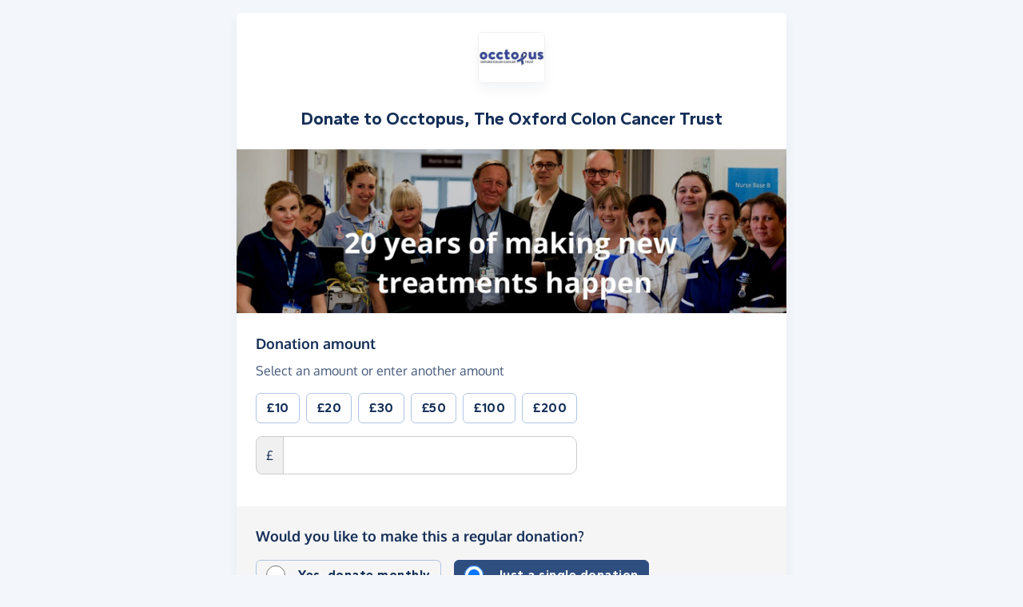

--- FILE ---
content_type: text/html;charset=UTF-8
request_url: https://donate.giveasyoulive.com/donate?cid=569912
body_size: 15008
content:
<!DOCTYPE html>
<html lang="en">
<head>
	<meta charset="UTF-8" />
<meta name="viewport" content="width=device-width,initial-scale=1" />
<title>Donate to Occtopus, The Oxford Colon Cancer Trust - Give as you Live Donate</title>
<link rel="preconnect" href="https://donate.giveasyoulive.com" crossorigin />
<link rel="preconnect" href="https://assets.giveasyoulive.com" crossorigin />
<link rel="preload" as="font" type="font/woff2" href="https://assets.giveasyoulive.com/fonts/oxygen-regular.woff2" crossorigin  /><link rel="preload" as="font" type="font/woff2" href="https://assets.giveasyoulive.com/fonts/oxygen-bold.woff2" crossorigin  /><link rel="preload" as="font" type="font/woff2" href="https://assets.giveasyoulive.com/fonts/gantari-bold.woff2" crossorigin  />
<link rel="stylesheet" href="https://assets.giveasyoulive.com/styles/css/donate-form.f870f569ec88c0574bd9.css" />
<link rel="preload" as="script" href="https://assets.giveasyoulive.com/scripts/core.65c3fa8c4e80e5622bdb.js"  /><link rel="preload" as="script" href="https://assets.giveasyoulive.com/scripts/donate-form.b4ff26c492f3577a75ab.js"  /><link rel="preload" as="script" href="https://assets.giveasyoulive.com/scripts/donate-form-icons.571fd7121ee23720e57d.js"  /><link rel="preload" as="script" href="https://js.stripe.com/v3/"  /><link rel="preload" as="script" href="https://www.google.com/recaptcha/api.js"  /><link rel="preload" as="script" href="https://assets.giveasyoulive.com/scripts/core-async.087d10ed0789db672a03.js"  />
<link rel="preload" as="image" href="/images/skin/charities/569912/hero-md.jpg?20230620103653" fetchpriority="high" />
<link rel="dns-prefetch" href="https://m.stripe.com" /> <link rel="dns-prefetch" href="https://api.stripe.com" /> <link rel="dns-prefetch" href="https://merchant-ui-api.stripe.com" /> <link rel="dns-prefetch" href="https://r.stripe.com" /> <link rel="dns-prefetch" href="https://b.stripecdn.com" /> 
<link rel="dns-prefetch" href="https://www.gstatic.com"/>
<link rel="dns-prefetch" href="https://fonts.gstatic.com"/>
<link rel="dns-prefetch" href="https://www.google-analytics.com" />
<link rel="dns-prefetch" href="https://region1.analytics.google.com" />
<link rel="dns-prefetch" href="https://www.googletagmanager.com" />
<link rel="dns-prefetch" href="https://www.heapanalytics.com" />
<link rel="dns-prefetch" href="https://cdn.heapanalytics.com" />
<link rel="dns-prefetch" href="https://static.zdassets.com" />
<link rel="dns-prefetch" href="https://giveasyoulivedonate.zendesk.com" />
<link rel="dns-prefetch" href="https://browser.sentry-cdn.com" />
<link rel="dns-prefetch" href="https://www.facebook.com" />
<link rel="dns-prefetch" href="https://connect.facebook.net" />
<meta property="og:title" content="Donate to Occtopus, The Oxford Colon Cancer Trust" />
<meta name="description" content="Make a donation to Occtopus, The Oxford Colon Cancer Trust with Give as you Live Donate - make a one-off or monthly donation and support their vital work." />
<meta property="og:description" content="Make a donation to Occtopus, The Oxford Colon Cancer Trust with Give as you Live Donate - make a one-off or monthly donation and support their vital work." />
<meta property="og:url" content="https://donate.giveasyoulive.com/donate?cid=569912" />
<meta property="og:type" content="website" />
<meta property="og:locale" content="en_gb" />
<meta property="og:image" content="https://donate.giveasyoulive.com/images/skin/charities/569912/hero.jpg?20230620103653" />
<meta name="twitter:image" content="https://donate.giveasyoulive.com/images/skin/charities/569912/hero.jpg?20230620103653" />
<meta name="twitter:site" content="@giveasyoulive" />
<meta name="twitter:card" content="summary_large_image" />
<meta name="title:title" content="Donate to Occtopus, The Oxford Colon Cancer Trust" />
<link rel="canonical" href="https://donate.giveasyoulive.com/donate?cid=569912">
<link rel="icon" href="/favicon.ico" sizes="32x32">
<link rel="icon" href="/favicon.svg" type="image/svg+xml">
<link rel="apple-touch-icon" href="/apple-touch-icon.png">
<meta name="theme-color" content="#e61f68">		</head>
<body class="bg-navy-5 browser--chrome os--macos device--desktop page--donate variation--donation-boosts-a" data-module-group="donate" data-stripe-api-key="pk_live_51DdfESK4CSCjouQeKwj6ewelUwOUQeefxzsLyQa2h7aNFADgHM0tjkqp1WFvQcUpBk5oKpbQNNVQAPkZyf1b3iJA00CYiaCuWn" data-verification-threshold="1000.00">
	
		

	
						


<div class="container-md">
	<div class="box mb-0">
		
		<header>
	<div class="donation-header p-set">
					<img src="/charity/569912/images/homepage/logo-md.jpg?20220422114448" alt="Occtopus, The Oxford Colon Cancer Trust" class="img-fluid logo align-self-center" width="200" height="150" />
		
					<h1 class="heading-sm m-0">Donate to <span id="js-entity">Occtopus, The Oxford Colon Cancer Trust</span></h1>
		
			</div>

	<img src="/images/skin/charities/569912/hero-md.jpg?20230620103653" alt="" class="img-fluid img-border border-start-0 border-end-0" width="730" height="218" fetchpriority="high" />
</header>
		
		<main>
			<div class="js-donation-process donation-main">
				<form action="/donate/make" method="POST" class="js-main-donation-form" novalidate="" data-prepare-endpoint="/donate/prepare">

										        					<input type="hidden" id="giftaidInd" name="giftaidInd" value="false" />

												        	<input type="hidden" id="sessionId" name="sessionId" value="" />
 							        	<input type="hidden" id="trackingId" name="trackingId" value="" />
							        	<input type="hidden" id="recaptchaToken" name="recaptchaToken" value="" />
							        	<input type="hidden" id="paymentMethod" name="paymentMethod" value="" />
                        	        	<input type="hidden" id="customerId" name="customerId" value="" />
					
						        	<input type="hidden" id="charityId" name="charityId" value="569912" />
						        	<input type="hidden" id="eventSeq" name="eventSeq" value="" />
						        	<input type="hidden" id="corporateId" name="corporateId" value="" />
						        	<input type="hidden" id="teamId" name="teamId" value="" />
						        	<input type="hidden" id="partnerId" name="partnerId" value="1" />
					
																<input type="hidden" id="feeAmount" name="feeAmount" value="0" />
						<input type="hidden" id="feePercentage" value="0.1250" />
					
					<div id="js-step-amount" class="js-step list-box bg-grey-5 collapse show" data-step="amount">
	
	<div class="box__content rounded-0"> 		        		<label class="form-label form-label-lg" for="donation-amount">Donation amount</label>
		<p>Select an amount or enter another amount</p>

		<div class="row">
			<div class="col-12 col-sm-auto">
				<div class="js-set-amount-group row g-2 mb-3">
															
					
						<div class="col-4 col-sm-auto">
							<button type="button" class="js-set-amount js-set-amount-1000 btn btn-default btn-block" data-value="10" data-uri="1000">
								<strong>&pound;10</strong>
							</button>
						</div>
					
						<div class="col-4 col-sm-auto">
							<button type="button" class="js-set-amount js-set-amount-2000 btn btn-default btn-block" data-value="20" data-uri="2000">
								<strong>&pound;20</strong>
							</button>
						</div>
					
						<div class="col-4 col-sm-auto">
							<button type="button" class="js-set-amount js-set-amount-3000 btn btn-default btn-block" data-value="30" data-uri="3000">
								<strong>&pound;30</strong>
							</button>
						</div>
					
						<div class="col-4 col-sm-auto">
							<button type="button" class="js-set-amount js-set-amount-5000 btn btn-default btn-block" data-value="50" data-uri="5000">
								<strong>&pound;50</strong>
							</button>
						</div>
					
						<div class="col-4 col-sm-auto">
							<button type="button" class="js-set-amount js-set-amount-10000 btn btn-default btn-block" data-value="100" data-uri="10000">
								<strong>&pound;100</strong>
							</button>
						</div>
					
						<div class="col-4 col-sm-auto">
							<button type="button" class="js-set-amount js-set-amount-20000 btn btn-default btn-block" data-value="200" data-uri="20000">
								<strong>&pound;200</strong>
							</button>
						</div>
									</div>

								        				<div class="form-group     ">
					<div class="input-group input-group--amount">
						<span class="input-group-text">&pound;</span>
						<input class="form-control form-control-lg" type="number" inputmode="decimal" id="donation-amount" name="amount" value="" step="any" min="2.0" max="100000.0" required
							data-parsley-group="step-amount"
							data-parsley-required-message="Please enter a donation amount"
							data-parsley-type-message="Please enter a valid donation amount."
							data-parsley-range-message="Donation amount must be between &pound;2.00 and &pound;100,000.00"
							data-parsley-trigger="blur"
							data-parsley-class-handler=".input-group--amount" /> 
					</div>
					<div class="error-container"></div>
											</div>

							</div>
		</div>

		
				
			
					
			</div>

	
			<div class="box__content">
			<label class="form-label form-label-lg">Would you like to make this a regular donation?</label>
			        
						<div class="mt-2 btn-set" data-bs-toggle="buttons">
				<div class="btn btn-radio btn-xs-block btn-outline-navy me-md-3">
					<div class="form-check">
						<input class="form-check-input" type="radio" id="typeMonthly" name="type" value="REPEAT"  />
						<label class="form-check-label" for="typeMonthly">Yes, donate monthly</label>
					</div>
				</div>
				<div class="btn btn-radio btn-xs-block btn-navy">
					<div class="form-check">
						<input class="form-check-input" type="radio" id="typeSingle" name="type" value="SINGLE" checked />
						<label class="form-check-label" for="typeSingle">Just a single donation</label>
					</div>
				</div>
			</div>
		</div>
	
	
	
			
	
	<div class="js-repeat-options collapse ">
		<div class="box__content">
			<label class="form-label form-label-lg" for="repeatDate">When should your monthly donation be made?</label>
			<select class="form-select" id="repeatDate" name="repeatDate">
				
															
					
					<option data-day="1" data-month="2" data-month-name="February" data-ordinal="1st"  value="1">1st of each month, starting 1st February</option>
				
															
					
					<option data-day="2" data-month="2" data-month-name="February" data-ordinal="2nd"  value="2">2nd of each month, starting 2nd February</option>
				
															
					
					<option data-day="3" data-month="2" data-month-name="February" data-ordinal="3rd"  value="3">3rd of each month, starting 3rd February</option>
				
															
					
					<option data-day="4" data-month="2" data-month-name="February" data-ordinal="4th"  value="4">4th of each month, starting 4th February</option>
				
															
					
					<option data-day="5" data-month="2" data-month-name="February" data-ordinal="5th"  value="5">5th of each month, starting 5th February</option>
				
															
					
					<option data-day="6" data-month="2" data-month-name="February" data-ordinal="6th"  value="6">6th of each month, starting 6th February</option>
				
															
					
					<option data-day="7" data-month="1" data-month-name="January" data-ordinal="7th" selected value="7">7th of each month, starting today, 7th January</option>
				
															
					
					<option data-day="8" data-month="1" data-month-name="January" data-ordinal="8th"  value="8">8th of each month, starting tomorrow, 8th January</option>
				
															
					
					<option data-day="9" data-month="1" data-month-name="January" data-ordinal="9th"  value="9">9th of each month, starting 9th January</option>
				
															
					
					<option data-day="10" data-month="1" data-month-name="January" data-ordinal="10th"  value="10">10th of each month, starting 10th January</option>
				
															
					
					<option data-day="11" data-month="1" data-month-name="January" data-ordinal="11th"  value="11">11th of each month, starting 11th January</option>
				
															
					
					<option data-day="12" data-month="1" data-month-name="January" data-ordinal="12th"  value="12">12th of each month, starting 12th January</option>
				
															
					
					<option data-day="13" data-month="1" data-month-name="January" data-ordinal="13th"  value="13">13th of each month, starting 13th January</option>
				
															
					
					<option data-day="14" data-month="1" data-month-name="January" data-ordinal="14th"  value="14">14th of each month, starting 14th January</option>
				
															
					
					<option data-day="15" data-month="1" data-month-name="January" data-ordinal="15th"  value="15">15th of each month, starting 15th January</option>
				
															
					
					<option data-day="16" data-month="1" data-month-name="January" data-ordinal="16th"  value="16">16th of each month, starting 16th January</option>
				
															
					
					<option data-day="17" data-month="1" data-month-name="January" data-ordinal="17th"  value="17">17th of each month, starting 17th January</option>
				
															
					
					<option data-day="18" data-month="1" data-month-name="January" data-ordinal="18th"  value="18">18th of each month, starting 18th January</option>
				
															
					
					<option data-day="19" data-month="1" data-month-name="January" data-ordinal="19th"  value="19">19th of each month, starting 19th January</option>
				
															
					
					<option data-day="20" data-month="1" data-month-name="January" data-ordinal="20th"  value="20">20th of each month, starting 20th January</option>
				
															
					
					<option data-day="21" data-month="1" data-month-name="January" data-ordinal="21st"  value="21">21st of each month, starting 21st January</option>
				
															
					
					<option data-day="22" data-month="1" data-month-name="January" data-ordinal="22nd"  value="22">22nd of each month, starting 22nd January</option>
				
															
					
					<option data-day="23" data-month="1" data-month-name="January" data-ordinal="23rd"  value="23">23rd of each month, starting 23rd January</option>
				
															
					
					<option data-day="24" data-month="1" data-month-name="January" data-ordinal="24th"  value="24">24th of each month, starting 24th January</option>
				
															
					
					<option data-day="25" data-month="1" data-month-name="January" data-ordinal="25th"  value="25">25th of each month, starting 25th January</option>
				
															
					
					<option data-day="26" data-month="1" data-month-name="January" data-ordinal="26th"  value="26">26th of each month, starting 26th January</option>
				
															
					
					<option data-day="27" data-month="1" data-month-name="January" data-ordinal="27th"  value="27">27th of each month, starting 27th January</option>
				
															
					
					<option data-day="28" data-month="1" data-month-name="January" data-ordinal="28th"  value="28">28th of each month, starting 28th January</option>
				
															
					
					<option data-day="29" data-month="1" data-month-name="January" data-ordinal="29th"  value="29">29th of each month, starting 29th January</option>
				
															
					
					<option data-day="30" data-month="1" data-month-name="January" data-ordinal="30th"  value="30">30th of each month, starting 30th January</option>
				
															
					
					<option data-day="31" data-month="1" data-month-name="January" data-ordinal="31st"  value="31">31st of each month, starting 31st January</option>
							</select>

			        			<input type="hidden" id="repeatDay" name="repeatDay" value="7" />

			        			<input type="hidden" id="repeatMonth" name="repeatMonth" value="1" />
		</div>
	</div>

	
	<div class="js-repeat-options collapse ">
		<div class="box__content">
			<p>A monthly donation <span class="js-donation-total" data-prefix="of "></span> will be taken on the <span class="js-repeat-schedule">7th day of each month, starting today</span>. The donations will continue until you request a cancellation.</p>
			<p>The confirmation email will contain instructions on how to cancel the donation, if you so wish. You can also contact our team at any time to request a cancellation.</p>
		</div>
	</div>

	
	<div class="box__content">
		<div class="btn-set btn-align">
			<button type="button" class="btn btn-green btn-lg js-next-step">Continue <i class="fa-solid fa-fw  fa-angle-right"   ></i></button>
			<a class="btn btn-link" href="/charity/occtopus">Cancel</a>
		</div>
	</div>
</div>					<div id="js-step-details" class="js-step list-box bg-grey-5 collapse" data-step="details">
		
	<div class="box__content">
		        		<div class="form-group     ">
			<label for="name" class="form-label form-label-lg">Your name <span class="text-sm">(optional)</span></label>

							<p>If entered, this will be displayed publicly</p>
			
			<input class="form-control" type="text" id="name" name="name" value="" autocomplete="name" 
				data-parsley-group="step-details"
				data-parsley-nohtml=""
				data-parsley-nohtml-message="Please do not include HTML code"
			/>
			<div class="error-container"></div>
							</div>

		<div class="form-check">
			<input class="form-check-input js-make-anon" type="checkbox" id="makeAnon" name="makeAnon" value="true" data-default=""  />
			<label class="form-check-label" for="makeAnon">Hide name</label>
		</div>
	</div>

	
	<div class="box__content">
		        		<div class="form-group     ">
			<label class="form-label form-label-lg" for="email">Your email</label>
			<p>We'll use this to send you a receipt for your donation</p>
			<input class="form-control js-email-field" type="email" id="email" name="email" value="" required autocomplete="email"
				data-parsley-group="step-details"
				data-parsley-required-message="Please enter an email address, e.g. name@email.com"
				data-parsley-type-message="Please enter a valid email address, e.g. name@email.com"
				data-parsley-trigger="blur" />
			<div class="error-container"></div>
							</div>
	</div>

	
	<div class="box__content">
		        		<div class="form-group     ">
			<label for="message" class="form-label form-label-lg">Leave a message <span class="text-sm">(optional)</span></label>

							<p>If entered, this will be displayed publicly</p>
			
			<input class="form-control" type="text" id="message" name="message" value="" aria-controls="preset-messages" 
				data-parsley-group="step-details"
				data-parsley-nohtml=""
				data-parsley-nohtml-message="Please do not include HTML code"
			/>
			<div id="preset-messages" class="js-preset-messages collapse show mt-3" role="listbox" aria-labelledby="preset-messages-title">
			<span id="preset-messages-title" class="text-sm pe-1">Suggestions: </span>

												<button type="button" class="btn btn-xs btn-default" role="option" aria-label="Update message to 'This is truly inspiring'" aria-selected="false">This is truly inspiring</button>
																<button type="button" class="btn btn-xs btn-default" role="option" aria-label="Update message to 'You're making a difference'" aria-selected="false">You're making a difference</button>
																<button type="button" class="btn btn-xs btn-default" role="option" aria-label="Update message to 'Something to help you reach your target'" aria-selected="false">Something to help you reach your target</button>
																																																			</div>			<div class="error-container"></div>
							</div>
	</div>
	
	
	
				<div class="box__content">
			<div class="form-group">
				        				<div class="row">
					<div class="col-12 col-sm">
						<label class="form-label form-label-lg">Can we contact you via email?</label>
						<p class="mb-md-0">For example to send you offers and updates. You can opt out at any time.</p>
					</div>
					<div class="col-6 col-sm-auto mt-md-1">
						<div class="form-check">
							<input class="form-check-input" type="radio" id="campaignOptIn.Y" name="campaignOptIn" value="true"   required
								data-parsley-group="step-details" 
								data-parsley-required-message="Please select an option above" 
								data-parsley-errors-container=".error-container-optin-gayl" />
							<label class="form-check-label" for="campaignOptIn.Y">Yes</label>
						</div>
					</div>
					<div class="col-6 col-sm-auto mt-md-1">
						<div class="form-check">
							<input class="form-check-input" type="radio" id="campaignOptIn.N" name="campaignOptIn" value="false" required />
							<label class="form-check-label" for="campaignOptIn.N">No</label>
						</div>
					</div>
				</div>
				<div class="error-container error-container-optin-gayl"></div>
			</div>
		</div>
	
				<div class="box__content">
			<div class="form-group">
				        				<div class="row">
					<div class="col-12 col-sm">
						<label class="form-label form-label-lg">Can we share your details with Occtopus, The Oxford Colon Cancer Trust?</label>
						<p class="mb-md-0">This will give them permission to contact you via email, for example about fundraising or news. You can update your preferences directly with the charity. </p>
					</div>
					<div class="col-6 col-sm-auto mt-md-1">
						<div class="form-check">
							<input class="form-check-input" type="radio" id="emailOptIn.Y" name="emailOptIn" value="true"  required
								data-parsley-group="step-details" 
								data-parsley-required-message="Please select an option above" 
								data-parsley-errors-container=".error-container-optin-charity" />
							<label class="form-check-label" for="emailOptIn.Y">Yes</label>
						</div>
					</div>
					<div class="col-6 col-sm-auto mt-md-1">
						<div class="form-check">
							<input class="form-check-input" type="radio" id="emailOptIn.N" name="emailOptIn" value="false" />
							<label class="form-check-label" for="emailOptIn.N">No</label>
						</div>
					</div>
				</div>
				<div class="error-container error-container-optin-charity"></div>
			</div>
		</div>
	
		
	<div class="box__content js-phone-container">
		        		<div class="form-group     ">
			<label for="phone" class="form-label form-label-lg">Your phone number</label>
			<p>Because this donation is over <span class="text-numeric ">£1,000</span>, we may contact you to verify this donation</p>
			<input 
				class="form-control js-phone-input" 
				type="text" 
				inputmode="tel"
				autocomplete="tel"
				id="phone" 
				name="phone" 
				value="" 
				data-parsley-group="step-details"
				data-parsley-required-message="Please enter a phone number"
				data-parsley-pattern="^[\d\+\-\.\(\)\/\s]{6,}$"
				data-parsley-pattern-message="Enter a valid phone number"
				data-parsley-type-message="Please enter a phone number"
				data-parsley-trigger="blur"
				required />
			<div class="error-container"></div>
							</div>
	</div>

	
	<div class="box__content">
				        		<input type="hidden" id="recaptchaLoaded" name="recaptchaLoaded" value="false" required data-parsley-group="step-details" data-parsley-pattern-message="Sorry, Google Recaptcha has failed to load. We use this to protect against fraud. Please refresh the page and try again. If you continue to see this message, please <a href='/contact-us' class='alert-link link-underline d-inline-block'>contact us</a>." pattern="true" data-parsley-pattern="true" />
		<div class="error-container"></div>
				
		<div class="btn-set btn-align">
			<button type="button" class="btn btn-green btn-lg js-next-step">Continue <i class="fa-solid fa-fw  fa-angle-right"   ></i></button>
			<button type="button" class="btn btn-link js-prev-step">Back</button>
		</div>
	</div>
</div>
											<div id="js-step-giftaid" class="js-step list-box bg-grey-5 collapse" data-step="giftaid">
	
	<div class="box__content">
		<p class="form-label form-label-lg"><b>Add Gift Aid to boost your donation at no extra cost</b></p>

		<div class="row align-items-center justify-content-center">
			<div class="col-12 col-md order-md-last text-center text-md-end">
									<img class="img-fluid w-auto mh-4" src="/images/common/donate/gift-aid-it.png" alt="Gift Aid it" loading="lazy" />
							</div>
			<div class="col-auto text-sm py-4">
				<strong class="d-block lh-1 heading-lg js-donation-total"><span class="text-numeric ">£0.00</span></strong> your donation
			</div>
			<div class="col-auto px-0">
								<span class="fa-layers fa-3x text-green-10 fa-fw " ><i class="fa-solid fa-circle " ></i><i class="text-green fa-solid fa-arrow-right" data-fa-transform="shrink-6 " ></i></span>			</div>
			<div class="col-auto text-sm py-4">
				<strong class="d-block lh-1 heading-lg js-donation-total-giftaid"><span class="text-numeric ">£0.00</span></strong> with Gift Aid
			</div>
		</div>

		<p>Gift Aid is a government scheme for UK charities and Community Amateur Sports Clubs to reclaim the tax you have paid and gain 25% more at no cost or hassle to you.</p>

			</div>

	
	<div class="box__content">
		<p class="form-label form-label-lg">Would you like to add Gift Aid?</p>
		<p>By adding Gift Aid to my donation, I confirm that I am a UK taxpayer and I understand that the amount of Gift Aid claimed on all my donations in the current tax year must not be more that the Income Tax and/or Capital Gains Tax I have paid. If I have not paid enough of these taxes, it is my responsibility to pay any difference. <a href="https://www.gov.uk/donating-to-charity/overview" target="_blank" rel="nofollow noopener" class="link-block-teal">Find out more about Gift Aid.</a></p>

		
		
		<div class="form-group">
			<div class="form-check">
				<input class="form-check-input" type="radio" name="giftAid" id="giftAidY" value="Y" required 
					data-parsley-group="step-giftaid" 
					data-parsley-required-message="Please select a Gift Aid option above" 
					data-parsley-errors-container=".error-container-giftaid" />
				<label class="form-check-label" for="giftAidY">Yes, I want to add Gift Aid to my donation</label>
			</div>
			<div class="form-check">
				<input class="form-check-input" type="radio" name="giftAid" id="giftAidN" value="N" required data-parsley-group="step-giftaid" />
				<label class="form-check-label" for="giftAidN">No, do not add Gift Aid</label>
			</div>
		</div>
		<div class="error-container error-container-giftaid"></div>
	</div>

	
	<div class="js-giftaid-statement collapse">
		<div class="box__content">
			<p class="form-label form-label-lg">Please read and confirm the following statements</p>
			<p>If you cannot confirm both statements, then please <a role="button" href="javascript:void(0)" class="link-block-teal js-remove-giftaid">remove Gift Aid</a> and continue.</p>

			
							<div class="form-group">
					<div class="form-group">
						<div class="form-check form-check-inline">
							<input class="form-check-input js-giftaid-statement-answer" type="checkbox" name="statement1" id="statement1Y" value="Y" disabled 
								data-parsley-group="step-giftaid" 
								data-parsley-required-message="Please confirm the above statement, or remove Gift Aid if you cannot confirm" 
								data-parsley-errors-container=".error-container-statement-1" />
							<label class="form-check-label" for="statement1Y">This donation is my own money. It has not come from anyone else e.g. a business, friends, family or a collection.</label>
						</div>
					</div>
					<div class="error-container error-container-statement-1"></div>
				</div>
							<div class="form-group">
					<div class="form-group">
						<div class="form-check form-check-inline">
							<input class="form-check-input js-giftaid-statement-answer" type="checkbox" name="statement2" id="statement2Y" value="Y" disabled 
								data-parsley-group="step-giftaid" 
								data-parsley-required-message="Please confirm the above statement, or remove Gift Aid if you cannot confirm" 
								data-parsley-errors-container=".error-container-statement-2" />
							<label class="form-check-label" for="statement2Y">This donation is not made as part of a raffle, sweepstake or lottery, and I am not receiving anything in return for it, e.g. products, prizes or tickets to an event.</label>
						</div>
					</div>
					<div class="error-container error-container-statement-2"></div>
				</div>
					</div>
	</div>

	
	<div class="js-giftaid-address collapse">
		<div class="box__content">
			<p class="form-label form-label-lg">Your taxpayer details</p>
			<p>Please enter your full name and current residential address to claim Gift Aid</p>

			<div class="row">
	<div class="col-12 col-md-6">
		        				<div class="form-group     ">
			<label class="form-label" for="title">Title</label>
			<select id="title" name="title" class="form-select" disabled 
				required
				data-parsley-group="step-giftaid"
				data-parsley-required-message="Please enter your title">
				<option value="" disabled selected>Select title</option>
				<option value="Mr" >Mr</option><option value="Mrs" >Mrs</option><option value="Ms" >Ms</option><option value="Miss" >Miss</option><option value="Mx" >Mx</option><option value="Dr" >Dr</option><option value="Rev" >Rev</option><option value="Fr" >Fr</option><option value="Prof" >Prof</option><option value="Sir" >Sir</option><option value="Dame" >Dame</option><option value="Lord" >Lord</option><option value="Lady" >Lady</option><option value="Other" >Other</option>			</select>
		</div>
	</div>
</div>
<div class="row">
	<div class="col-12 col-md-6">
				        		<div class="form-group     ">
			<label class="form-label" for="firstName">First name</label>
			<input class="form-control" type="text" id="firstName" name="firstName" value="" disabled
				required
				autocomplete="given-name"
				data-copy-to="#billing-name" data-copy-with="#lastName" data-copy-delimiter=" " data-copy-skip-text="true"
				data-parsley-group="step-giftaid" 
				data-parsley-required-message="Please enter your first name" 
				data-parsley-minlength="2" data-parsley-minlength-message="Please enter your full first name"				data-parsley-pattern="^[a-zA-Z\'\’\-\—\sàèìòùÀÈÌÒÙáéíóúýÁÉÍÓÚÝâêîôûÂÊÎÔÛãñõÃÑÕäëïöüÿÄËÏÖÜŸçÇßØøÅåÆæœ]*$"
				data-parsley-pattern-message="Please enter a valid first name"
				data-parsley-nohtml=""
				data-parsley-nohtml-message="Please do not include HTML code"
			/>
			<div class="error-container"></div>
							</div>
	</div>
	<div class="col-12 col-md-6">
				        		<div class="form-group     ">
			<label class="form-label" for="lastName">Last name</label>
			<input class="form-control" type="text" id="lastName" name="lastName" value="" disabled
				required
				autocomplete="family-name"
				data-parsley-group="step-giftaid" 
				data-parsley-required-message="Please enter your last name" 
				data-parsley-pattern="^[a-zA-Z\'\’\-\—\sàèìòùÀÈÌÒÙáéíóúýÁÉÍÓÚÝâêîôûÂÊÎÔÛãñõÃÑÕäëïöüÿÄËÏÖÜŸçÇßØøÅåÆæœ]*$"
				data-parsley-pattern-message="Please enter a valid last name"
				data-parsley-nohtml=""
				data-parsley-nohtml-message="Please do not include HTML code"
			/>
			<div class="error-container"></div>
							</div>
	</div>
</div>			<div class="js-giftaid-address-manual collapse show">
	<div class="form-group">
		<label class="form-label" for="giftaid-loqate">Search for address</label>
		<select class="form-select js-not-required" id="giftaid-loqate" autocomplete="new-password" autocapitalize="off" spellcheck="false" data-lpignore="true" 
			data-error="No addresses found - please try again or choose 'enter address manually' below" 
			data-error-alert=".js-giftaid-address-error" 
			data-reveal=".js-giftaid-address-fields-container" 
			data-hide=".js-giftaid-address-manual" 
			data-address-1="#address1" 
			data-address-2="#address2" 
			data-town="#city" 
			data-county="#county" 
			data-postcode="#postcode" 
			data-country="#country" 
			data-manual-button=".js-manual-giftaid-address" 
			aria-label="Search for address"
		>
			<option value="" readonly>Start typing your address or postcode to search</option>
		</select>
	</div>
</div>

<div class="js-giftaid-address-error collapse alert alert-red no-clear mb-0">Sorry, there's been an error. Please enter your address manually below.</div>

<div class="js-giftaid-address-manual collapse show">
	<p class="text-center"><span role="presentation" class="opacity-25 px-2" aria-hidden="true">&ndash;</span> or <span role="presentation" class="opacity-25 px-2" aria-hidden="true">&ndash;</span></p>
	<a href="javascript:void(0)" role="button" class="btn btn-default btn-block mb-3 js-manual-giftaid-address" data-reveal=".js-giftaid-address-fields-container" data-hide=".js-giftaid-address-manual" data-focus="#address1"><i class="fa-solid fa-fw  fa-pencil"   ></i> Enter address manually</a>
</div>

<input type="hidden" id="giftaid-address-shown" name="giftaid-address-shown" value="false" required data-parsley-group="step-giftaid" data-parsley-pattern-message="Please enter your address using one of the options above" pattern="true" data-parsley-pattern="true" disabled />
<div class="error-container"></div>

<div class="js-giftaid-address-fields-container collapse">			
	<div class="row mt-4">
		<div class="col-12 col-md-6">
						        			<div class="form-group     ">
				<label class="form-label" for="address1">Address line 1</label>
				<input class="form-control" type="text" id="address1" name="address1" value="" disabled
					required
					data-copy-to="#billing-address-1" 
					data-parsley-group="step-giftaid" 
					data-parsley-required-message="Please enter the first line of your address" 
					data-parsley-notemail=""
					data-parsley-notemail-message="Please enter a valid address line"
					data-parsley-pattern="^[0-9a-zA-Z\'\’\-\—\sàèìòùÀÈÌÒÙáéíóúýÁÉÍÓÚÝâêîôûÂÊÎÔÛãñõÃÑÕäëïöüÿÄËÏÖÜŸçÇßØøÅåÆæœ\.\,\/\\\\(\)\[\]\&\@\#]*$"
					data-parsley-pattern-message="Please enter a valid address line" 
					data-parsley-nohtml=""
					data-parsley-nohtml-message="Please do not include HTML code"
				/>
				<div class="error-container"></div>
									</div>
		</div>
		<div class="col-12 col-md-6">
						        			<div class="form-group     ">
				<label class="form-label" for="address2">Address line 2 <span class="text-sm">(optional)</span></label>
				<input class="form-control js-not-required" type="text" id="address2" name="address2" value="" disabled
					data-copy-to="#billing-address-2" 
					data-parsley-group="step-giftaid"
					data-parsley-notemail=""
					data-parsley-notemail-message="Please enter a valid address line"
					data-parsley-pattern="^[0-9a-zA-Z\'\’\-\—\sàèìòùÀÈÌÒÙáéíóúýÁÉÍÓÚÝâêîôûÂÊÎÔÛãñõÃÑÕäëïöüÿÄËÏÖÜŸçÇßØøÅåÆæœ\.\,\/\\\\(\)\[\]\&\@\#]*$"
					data-parsley-pattern-message="Please enter a valid address line"
					data-parsley-nohtml=""
					data-parsley-nohtml-message="Please do not include HTML code"
				/>
				<div class="error-container"></div>
									</div>
		</div>
	</div>
	<div class="row">
		<div class="col-12 col-md-6">
									        			<div class="form-group     ">
				<label class="form-label" for="city">Town/city</label>
				<input class="form-control" type="text" id="city" name="city" value="" disabled
					required
					data-copy-to="#billing-city" 
					data-parsley-group="step-giftaid" 
					data-parsley-required-message="Please enter your town or city"
					data-parsley-pattern="^[0-9a-zA-Z\'\’\-\—\sàèìòùÀÈÌÒÙáéíóúýÁÉÍÓÚÝâêîôûÂÊÎÔÛãñõÃÑÕäëïöüÿÄËÏÖÜŸçÇßØøÅåÆæœ\.\,\/\\\\(\)\[\]\&]*$"
					data-parsley-pattern-message="Please enter a valid town/city"
					data-parsley-blocklist="United Kingdom|Great Britain|UK|- Choose a state/province -|Please select|Select region|Please select...|-- Please Select --|--- Please Select ---"
					data-parsley-blocklist-message="Please enter a valid town/city"
					data-parsley-nohtml=""
					data-parsley-nohtml-message="Please do not include HTML code"
				/>
				<div class="error-container"></div>
									</div>
		</div>
		<div class="col-12 col-md-6">
									        			<div class="form-group     ">
				<label class="form-label" for="county">County</label>
				<input class="form-control js-not-required" type="text" id="county" name="county" value="" disabled
					data-copy-to="#billing-state"
					data-parsley-group="step-giftaid" 
					data-parsley-required-message="Please enter your county"
					data-parsley-pattern="^[0-9a-zA-Z\'\’\-\—\sàèìòùÀÈÌÒÙáéíóúýÁÉÍÓÚÝâêîôûÂÊÎÔÛãñõÃÑÕäëïöüÿÄËÏÖÜŸçÇßØøÅåÆæœ\.\,\/\\\\(\)\[\]\&]*$"
					data-parsley-pattern-message="Please enter a valid county" 
					data-parsley-blocklist="United Kingdom|Great Britain|UK|- Choose a state/province -|Please select|Select region|Please select...|-- Please Select --|--- Please Select ---"
					data-parsley-blocklist-message="Please enter a valid county"
					data-parsley-nohtml=""
					data-parsley-nohtml-message="Please do not include HTML code"
				/>
				<div class="error-container"></div>
									</div>
		</div>
	</div>
	<div class="row">
		<div class="col-12 col-md-6">
						        			<div class="form-group     ">
				<label class="form-label" for="postcode">Postcode</label>
				<input class="form-control text-uppercase" type="text" id="postcode" name="postcode" value="" disabled
					required 
					data-copy-to="#billing-zip"
					data-parsley-group="step-giftaid" 
					data-parsley-required-message="Please enter your postcode"
					data-parsley-postcode="#country" 
					data-parsley-postcode-message="This postcode appears to be invalid" 
					data-parsley-length="[1,40]"
					data-parsley-length-message="Please enter a valid postcode" />
				<div class="error-container"></div>
									</div>
		</div>
		<div class="col-12 col-md-6">
			        			<div class="form-group     ">
				<label class="form-label" for="country">Country</label>
				<select id="country" name="country" class="form-select js-country-select" aria-label="Search for country"
					required
					data-county="#county"
					data-postcode="#postcode"
					data-copy-to="#billing-country" 
					data-parsley-group="step-giftaid" 
					data-parsley-required-message="Please enter your country">
					<option value="" disabled>Select country</option>
											<option value="AF" >Afghanistan</option>
											<option value="AX" >Aland Islands</option>
											<option value="AL" >Albania</option>
											<option value="DZ" >Algeria</option>
											<option value="AS" >American Samoa</option>
											<option value="AD" >Andorra</option>
											<option value="AO" >Angola</option>
											<option value="AI" >Anguilla</option>
											<option value="AQ" >Antarctica</option>
											<option value="AG" >Antigua and Barbuda</option>
											<option value="AR" >Argentina</option>
											<option value="AM" >Armenia</option>
											<option value="AW" >Aruba</option>
											<option value="AU" >Australia</option>
											<option value="AT" >Austria</option>
											<option value="AZ" >Azerbaijan</option>
											<option value="BS" >Bahamas</option>
											<option value="BH" >Bahrain</option>
											<option value="BD" >Bangladesh</option>
											<option value="BB" >Barbados</option>
											<option value="BY" >Belarus</option>
											<option value="BE" >Belgium</option>
											<option value="BZ" >Belize</option>
											<option value="BJ" >Benin</option>
											<option value="BM" >Bermuda</option>
											<option value="BT" >Bhutan</option>
											<option value="BO" >Bolivia</option>
											<option value="BA" >Bosnia and Herzegovina</option>
											<option value="BW" >Botswana</option>
											<option value="BV" >Bouvet Island</option>
											<option value="BR" >Brazil</option>
											<option value="IO" >British Indian Ocean Territory</option>
											<option value="VG" >British Virgin Islands</option>
											<option value="BN" >Brunei Darussalam</option>
											<option value="BG" >Bulgaria</option>
											<option value="BF" >Burkina Faso</option>
											<option value="BI" >Burundi</option>
											<option value="KH" >Cambodia</option>
											<option value="CM" >Cameroon</option>
											<option value="CA" >Canada</option>
											<option value="CV" >Cape Verde</option>
											<option value="KY" >Cayman Islands</option>
											<option value="CF" >Central African Republic (CAR)</option>
											<option value="TD" >Chad</option>
											<option value="CL" >Chile</option>
											<option value="CN" >China</option>
											<option value="CX" >Christmas Island</option>
											<option value="CC" >Cocos (Keeling) Islands</option>
											<option value="CO" >Colombia</option>
											<option value="KM" >Comoros</option>
											<option value="CG" >Congo (Brazzaville)</option>
											<option value="CD" >Congo (Kinshasa)</option>
											<option value="CK" >Cook Islands</option>
											<option value="CR" >Costa Rica</option>
											<option value="CI" >Côte d'Ivoire</option>
											<option value="HR" >Croatia</option>
											<option value="CU" >Cuba</option>
											<option value="CY" >Cyprus</option>
											<option value="CZ" >Czech Republic</option>
											<option value="DK" >Denmark</option>
											<option value="DJ" >Djibouti</option>
											<option value="DM" >Dominica</option>
											<option value="DO" >Dominican Republic</option>
											<option value="EC" >Ecuador</option>
											<option value="EG" >Egypt</option>
											<option value="SV" >El Salvador</option>
											<option value="GQ" >Equatorial Guinea</option>
											<option value="ER" >Eritrea</option>
											<option value="EE" >Estonia</option>
											<option value="ET" >Ethiopia</option>
											<option value="FK" >Falkland Islands (Malvinas)</option>
											<option value="FO" >Faroe Islands</option>
											<option value="FJ" >Fiji</option>
											<option value="FI" >Finland</option>
											<option value="FR" >France</option>
											<option value="GF" >French Guiana</option>
											<option value="PF" >French Polynesia</option>
											<option value="TF" >French Southern Territories</option>
											<option value="GA" >Gabon</option>
											<option value="GM" >Gambia</option>
											<option value="GE" >Georgia</option>
											<option value="DE" >Germany</option>
											<option value="GH" >Ghana</option>
											<option value="GI" >Gibraltar</option>
											<option value="GR" >Greece</option>
											<option value="GL" >Greenland</option>
											<option value="GD" >Grenada</option>
											<option value="GP" >Guadeloupe</option>
											<option value="GU" >Guam</option>
											<option value="GT" >Guatemala</option>
											<option value="GG" >Guernsey</option>
											<option value="GN" >Guinea</option>
											<option value="GW" >Guinea-Bissau</option>
											<option value="GY" >Guyana</option>
											<option value="HT" >Haiti</option>
											<option value="HM" >Heard and Mcdonald Islands</option>
											<option value="HN" >Honduras</option>
											<option value="HK" >Hong Kong</option>
											<option value="HU" >Hungary</option>
											<option value="IS" >Iceland</option>
											<option value="IN" >India</option>
											<option value="ID" >Indonesia</option>
											<option value="IR" >Iran</option>
											<option value="IQ" >Iraq</option>
											<option value="IE" >Ireland</option>
											<option value="IM" >Isle of Man</option>
											<option value="IL" >Israel</option>
											<option value="IT" >Italy</option>
											<option value="JM" >Jamaica</option>
											<option value="JP" >Japan</option>
											<option value="JE" >Jersey</option>
											<option value="JO" >Jordan</option>
											<option value="KZ" >Kazakhstan</option>
											<option value="KE" >Kenya</option>
											<option value="KI" >Kiribati</option>
											<option value="KW" >Kuwait</option>
											<option value="KG" >Kyrgyzstan</option>
											<option value="LA" >Lao PDR</option>
											<option value="LV" >Latvia</option>
											<option value="LB" >Lebanon</option>
											<option value="LS" >Lesotho</option>
											<option value="LR" >Liberia</option>
											<option value="LY" >Libya</option>
											<option value="LI" >Liechtenstein</option>
											<option value="LT" >Lithuania</option>
											<option value="LU" >Luxembourg</option>
											<option value="MO" >Macao</option>
											<option value="MG" >Madagascar</option>
											<option value="MW" >Malawi</option>
											<option value="MY" >Malaysia</option>
											<option value="MV" >Maldives</option>
											<option value="ML" >Mali</option>
											<option value="MT" >Malta</option>
											<option value="MH" >Marshall Islands</option>
											<option value="MQ" >Martinique</option>
											<option value="MR" >Mauritania</option>
											<option value="MU" >Mauritius</option>
											<option value="YT" >Mayotte</option>
											<option value="MX" >Mexico</option>
											<option value="FM" >Micronesia</option>
											<option value="MD" >Moldova</option>
											<option value="MC" >Monaco</option>
											<option value="MN" >Mongolia</option>
											<option value="ME" >Montenegro</option>
											<option value="MS" >Montserrat</option>
											<option value="MA" >Morocco</option>
											<option value="MZ" >Mozambique</option>
											<option value="MM" >Myanmar</option>
											<option value="NA" >Namibia</option>
											<option value="NR" >Nauru</option>
											<option value="NP" >Nepal</option>
											<option value="NL" >Netherlands</option>
											<option value="AN" >Netherlands Antilles</option>
											<option value="NC" >New Caledonia</option>
											<option value="NZ" >New Zealand</option>
											<option value="NI" >Nicaragua</option>
											<option value="NE" >Niger</option>
											<option value="NG" >Nigeria</option>
											<option value="NU" >Niue</option>
											<option value="NF" >Norfolk Island</option>
											<option value="MP" >Northern Mariana Islands</option>
											<option value="KP" >North Korea</option>
											<option value="MK" >North Macedonia</option>
											<option value="NO" >Norway</option>
											<option value="OM" >Oman</option>
											<option value="PK" >Pakistan</option>
											<option value="PW" >Palau</option>
											<option value="PS" >Palestinian Territory</option>
											<option value="PA" >Panama</option>
											<option value="PG" >Papua New Guinea</option>
											<option value="PY" >Paraguay</option>
											<option value="PE" >Peru</option>
											<option value="PH" >Philippines</option>
											<option value="PN" >Pitcairn</option>
											<option value="PL" >Poland</option>
											<option value="PT" >Portugal</option>
											<option value="PR" >Puerto Rico</option>
											<option value="QA" >Qatar</option>
											<option value="RE" >Réunion</option>
											<option value="RO" >Romania</option>
											<option value="RU" >Russia</option>
											<option value="RW" >Rwanda</option>
											<option value="SH" >Saint Helena</option>
											<option value="KN" >Saint Kitts and Nevis</option>
											<option value="LC" >Saint Lucia</option>
											<option value="PM" >Saint Pierre and Miquelon</option>
											<option value="VC" >Saint Vincent and Grenadines</option>
											<option value="BL" >Saint-Barthélemy</option>
											<option value="MF" >Saint-Martin</option>
											<option value="WS" >Samoa</option>
											<option value="SM" >San Marino</option>
											<option value="ST" >Sao Tome and Principe</option>
											<option value="SA" >Saudi Arabia</option>
											<option value="SN" >Senegal</option>
											<option value="RS" >Serbia</option>
											<option value="SC" >Seychelles</option>
											<option value="SL" >Sierra Leone</option>
											<option value="SG" >Singapore</option>
											<option value="SK" >Slovakia</option>
											<option value="SI" >Slovenia</option>
											<option value="SB" >Solomon Islands</option>
											<option value="SO" >Somalia</option>
											<option value="ZA" >South Africa</option>
											<option value="GS" >South Georgia and the South Sandwich Islands</option>
											<option value="KR" >South Korea</option>
											<option value="SS" >South Sudan</option>
											<option value="ES" >Spain</option>
											<option value="LK" >Sri Lanka</option>
											<option value="SD" >Sudan</option>
											<option value="SR" >Suriname</option>
											<option value="SJ" >Svalbard and Jan Mayen Islands</option>
											<option value="SZ" >Swaziland</option>
											<option value="SE" >Sweden</option>
											<option value="CH" >Switzerland</option>
											<option value="SY" >Syria</option>
											<option value="TW" >Taiwan</option>
											<option value="TJ" >Tajikistan</option>
											<option value="TZ" >Tanzania</option>
											<option value="TH" >Thailand</option>
											<option value="TL" >Timor-Leste</option>
											<option value="TG" >Togo</option>
											<option value="TK" >Tokelau</option>
											<option value="TO" >Tonga</option>
											<option value="TT" >Trinidad and Tobago</option>
											<option value="TN" >Tunisia</option>
											<option value="TR" >Turkey</option>
											<option value="TM" >Turkmenistan</option>
											<option value="TC" >Turks and Caicos Islands</option>
											<option value="TV" >Tuvalu</option>
											<option value="UG" >Uganda</option>
											<option value="UA" >Ukraine</option>
											<option value="AE" >United Arab Emirates (UAE)</option>
											<option value="GB" selected>United Kingdom (UK)</option>
											<option value="US" >United States of America (USA)</option>
											<option value="UY" >Uruguay</option>
											<option value="UM" >US Minor Outlying Islands</option>
											<option value="UZ" >Uzbekistan</option>
											<option value="VU" >Vanuatu</option>
											<option value="VA" >Vatican City</option>
											<option value="VE" >Venezuela</option>
											<option value="VN" >Viet Nam</option>
											<option value="VI" >Virgin Islands, US</option>
											<option value="WF" >Wallis and Futuna Islands</option>
											<option value="EH" >Western Sahara</option>
											<option value="YE" >Yemen</option>
											<option value="ZM" >Zambia</option>
											<option value="ZW" >Zimbabwe</option>
									</select>
			</div>
		</div>
	</div>
</div>		</div>
	</div>
	
	
	<div class="box__content">
		<div class="btn-set btn-align">
							<button type="button" class="btn btn-green btn-lg js-next-step">Continue <i class="fa-solid fa-fw  fa-angle-right"   ></i></button>
						<button type="button" class="btn btn-link js-prev-step">Back</button>
		</div>
	</div>
</div>					
					<div id="js-step-review" class="js-step list-box bg-grey-5 collapse" data-step="review">
	<div class="box__content">
		<p class="form-label form-label-lg">Review your donation</p>

		<p>Your donation <b class="d-block heading-md lh-sm js-donation-total"></b></p>

					<p>Total payment <b class="d-block heading-md lh-sm js-payment-total"></b> 
		
					<div id="section-fees-slider">
	<div class="box box__content shadow-0 bg-grey-5 my-3"> 				<div class="d-none">
			        			<input class="js-cover-fees" type="checkbox" id="coverFees" name="coverFees" checked value="true" />
		</div>

		<label class="form-label form-label-lg d-block visually-hidden" for="fees-slider">Donation top-up</label>
		<p>By adding a small tip, you're helping us provide the tools and technology charities rely on to raise funds securely. 100% of your donation goes to your chosen charity. <a role="button" href="#fees-modal" data-bs-toggle="modal" id="open-fees-modal" class="link-block-teal d-inline-block">Show information about fees.</a></p>

				<div class="js-fee-slider-toggle collapse show">
			<div class="col-10 col-sm-9 col-md-8 mx-auto">
				<div class="fees-slider-tooltip-container mb-2">
					<div class="fees-slider-tooltip">
						<span class="js-fee-perc"></span>
						<span class="js-topup-amount-preview" data-prefix="(" data-suffix=")"></span>
					</div>
				</div>

								<input type="range" min="0" max="4" step="1" id="fees-slider" class="form-range" data-values="0.125|0.14|0.16|0.18|0.2" value="2" />
			</div>

			<p class="text-center text-sm mt-1 mb-0">Drag the slider to change your tip, or <a role="button" href="javascript:void(0)" class="js-fees-slider-show-custom link-block-teal d-inline-block" data-bs-toggle="collapse" data-bs-target=".js-fee-slider-toggle">enter a custom amount</a></p>
		</div>

						<div class="js-fee-slider-toggle collapse">
			<label class="form-label" for="custom-fee-amount">Enter the tip you'd like to pay</label>
			<div class="row">
				<div class="col-6 col-md-4 error-container--fee-amount">
					<div class="input-group input-group--fee-amount">
						<span class="input-group-text">&pound;</span>
						<input class="form-control" type="number" inputmode="decimal" id="custom-fee-amount" name="custom-fee-amount" step="0.01" min="0" max="100000.0" value="0" required
							data-initial-perc="0.05"
							data-parsley-group="step-review"
							data-parsley-required-message="Please enter a tip amount"
							data-parsley-trigger="blur"
							data-parsley-class-handler=".input-group--fee-amount" 
							data-parsley-errors-container=".error-container--fee-amount"
						/>
					</div>
				</div>
				<div class="col-12 error-container--fee-amount">
									</div>
			</div>

						<div class="fee-prompt collapse">
	<div class="box p-3 bg-white mt-3 mb-0 shadow-0 text-sm">
		<div class="row align-items-center">
			<div class="col-auto">
				<span class="fa-layers fa-2x text-navy fa-fw " ><i class="fa-solid fa-circle " ></i><i class="fa-inverse fa-solid fa-lightbulb" data-fa-transform="shrink-6 " ></i></span>			</div>
			<div class="col ps-0">
									<b>4 in 5 donors choose to leave a tip</b> - your small extra contribution makes a big difference for Occtopus, The Oxford Colon Cancer Trust							</div>
		</div>
	</div>
</div>		</div>
	</div>
</div>		
					<p class="js-giftaid-review">You have asked us to <span class="js-giftaid-not">not</span> claim Gift Aid <span class="js-giftaid-amount" data-prefix=" of "></span> on your behalf.</p>
		
		<div class="js-donated-now collapse show p-set">
			<p>You are donating to <b>Occtopus, The Oxford Colon Cancer Trust</b>. Your bank statement will show 'GiveasyouLive Donate', rather than the charity's name. Your donation will then be sent on to the charity subject to our weekly payment schedule.</p>
		</div>

		<div class="js-donated-future collapse  p-set">
			<p>You are donating to <b>Occtopus, The Oxford Colon Cancer Trust</b>.</p>
			<p><b>You have chosen to make this a monthly payment.</b> A payment <span class="js-payment-total" data-prefix="of "></span> will be taken on the <span class="js-repeat-schedule">7th day of each month, starting today</span>. The payments will continue until you request a cancellation.</p>
			<p>The confirmation email will contain instructions on how to cancel the donation, if you so wish. You can also contact our team at any time to request a cancellation.</p>
			<p>Your bank statement will show 'GiveasyouLive Donate', rather than the charity's name. Your donation will then be sent on to the charity subject to our weekly payment schedule.</p>
		</div>
	</div>

		<div class="box__content">
		<div class="form-group">
			        			<div class="form-check">
				<input class="form-check-input" type="checkbox" value="true" id="terms" name="terms"  required 
					data-parsley-group="step-review"
					data-parsley-required-message="You must agree to the terms &amp; conditions." />
				<label class="form-check-label" for="terms">
					I have read and agree to the Give as you Live Donate <a href="/terms" target="_blank" class="link-block-teal">terms &amp; conditions</a> and <a href="/privacy" target="_blank" class="link-block-teal">privacy policy</a>.
				</label>
			</div>
			<div class="error-container"></div>
		</div>
	</div>

	
	<div class="box__content">
		<div class="btn-set btn-align">
			<button type="button" class="btn btn-green btn-lg js-next-step">Continue <i class="fa-solid fa-fw  fa-angle-right"   ></i></button>
			<button type="button" class="btn btn-link js-prev-step">Back</button>
		</div>
	</div>
</div>
											<div id="js-step-payment-method" class="js-step collapse" data-step="payment-method" data-enabled="true">
	<div class="list-box bg-grey-5 collapse show">
		
		<div class="box__content">
			<p class="form-label form-label-lg mb-3">Your payment</p>

			<p>You are donating <span class="js-donation-total"></span><span class="js-topup-amount" data-prefix=" and have chosen to top-up your donation by " data-suffix=" to cover associated fees"></span>.</p>

			<div class="js-repeat-info collapse ">
				<p>You have chosen to make this a monthly payment. A payment <span class="js-payment-total" data-prefix="of "></span> will be taken on the <span class="js-repeat-schedule">7th day of each month, starting today</span>. The payments will continue until you request a cancellation.</p>
				<p>The confirmation email will contain instructions on how to cancel the donation, if you so wish. You can also contact our team at any time to request a cancellation.</p>
			</div>

			<p>Please choose how you would like to make your payment:</p>

			<div class="row">
				<div class="col-12 col-md-7">
										<button type="button" class="btn btn-black btn-lg btn-block mt-0 mb-2 js-next-step js-direct-debit-btn"><i class="fa-brands fa-fw  fa-direct-debit"   ></i> Direct Debit</button>
				</div>
				<div class="col-12 col-md-7">
										<button type="button" class="btn btn-green btn-lg btn-block mt-0 mb-2 js-next-step js-card-btn"><i class="fa-solid fa-fw  fa-credit-card"   ></i> Debit or credit card</button>
				</div>
				<div class="col-12 col-md-7">
					<div class="js-express-checkout mb-2" data-card="true" data-paypal="true">
																	</div>
				</div>
				<div class="col-12 col-md-7 js-pay-by-bank-container">
										<button type="button" class="btn btn-marine btn-lg btn-block mt-0 mb-2 js-next-step js-pay-by-bank-btn" title="Instant bank payment - the fastest way to donate - select your valid UK bank account to make an instant bank transfer to your charity."><i class="fa-solid fa-fw  fa-building-columns"   ></i> Instant bank payment</button>
				</div>
			</div>
		</div>

		
		<div class="box__content">
			<button type="button" class="btn btn-link js-prev-step">Back</button>
		</div>
	</div>

		<div id="js-payment-method-spinner" class="collapse">
		<div class="text-center w-100 p-5 js-gayl-spinner"><i class="fa-solid fa-fw fa-5x fa-spin fa-spinner" title="Loading..."  ></i> <p class="mt-4">Please wait whilst we process your donation...</p></div>	</div>
</div>					
					<div id="js-step-card-payment" class="js-step list-box bg-grey-5 collapse" data-step="card-payment">
	
	<div class="box__content js-billing-address-container">
		<p class="form-label form-label-lg mb-3">Your billing information</p>
				<div class="js-billing-address-search collapse show">
		<div class="form-group">
			<label class="form-label visually-hidden" for="billing-loqate">Search for address</label>
			<select class="form-select" id="billing-loqate" autocomplete="new-password" autocapitalize="off" spellcheck="false" data-lpignore="true" 
				data-error="No addresses found - please try again or choose 'enter address manually' below" 
				data-error-alert=".js-billing-address-error" 
				data-reveal=".js-billing-address-toggle" 
				data-hide=".js-autopopulated-address-container,.js-billing-address-search" 
				data-focus="#billing-name" 
				data-address-1="#billing-address-1" 
				data-address-2="#billing-address-2" 
				data-town="#billing-city" 
				data-county="#billing-state" 
				data-postcode="#billing-zip" 
				data-country="#billing-country" 
				data-manual-button=".js-manual-billing-address" 
				aria-label="Search for address"
			>
				<option value="" readonly>Start typing your address or postcode to search</option>
			</select>
		</div>

				<p class="text-center"><span role="presentation" class="opacity-25 px-2" aria-hidden="true">&ndash;</span> or <span role="presentation" class="opacity-25 px-2" aria-hidden="true">&ndash;</span></p>
		<a href="javascript:void(0)" role="button" class="btn btn-default btn-block mb-3 js-manual-billing-address" 
			data-reveal=".js-billing-address-toggle" 
			data-hide=".js-billing-address-search" 
			data-focus="#billing-address"
		><i class="fa-solid fa-fw  fa-pencil"   ></i> Enter address manually</a>
	</div>

		<div class="js-billing-address-error collapse alert alert-red no-clear mb-0">Sorry, there's been an error. Please enter your address manually below.</div>

					<input type="hidden" id="billing-address-shown" name="billing-address-shown" value="false" required 
		data-parsley-group="step-card-payment" 
		data-parsley-pattern-message="Please enter your address using one of the options above" 
		pattern="true" 
		data-parsley-pattern="true" />
	<div class="error-container"></div>

<div class="js-autopopulated-address-container collapse p-set">
	<p class="form-label">Address</p>
	<p>
		<span class="d-inline-block js-autopopulated-address pe-2"></span> 
		<a href="javascript:void(0)" role="button" class="btn btn-default btn-xs js-manual-billing-address" 
			data-reveal=".js-billing-address-toggle" 
			data-hide=".js-autopopulated-address-container" 
			data-focus="#billing-address-1"
		><i class="fa-solid fa-fw  fa-pencil"   ></i> Edit</a>
	</p>
</div>

<div class="js-billing-address-toggle collapse">
	 								
	<div id="form-group--billing-address-1" class="form-group">
											<label class="form-label " for="billing-address-1">Address line 1</label>
			
		
		
				
				
				
																					<input type="text" class="form-control " 	
		
		
	
	
	
	
		
	
	
	
		
		
		
	
	
		name="billing-address-1" id="billing-address-1" value="" required  
			
	data-parsley-group="step-card-payment" data-parsley-required-message="Please enter your address" />
					
			
								
		
								<div class="error-container parsley-error-billing-address-1" role="alert"></div>
				</div>

	 								
	<div id="form-group--billing-address-2" class="form-group">
											<label class="form-label " for="billing-address-2">Address line 2</label>
			
				<span class="form-label-optional text-sm">(optional)</span>
	
		
				
				
				
																					<input type="text" class="form-control " 	
		
		
	
	
	
	
	
	
	
	
		
		
		
	
	
		name="billing-address-2" id="billing-address-2" value=""  
	
	 />
					
			
								
		
								<div id="error_billing-address-2" class="error_billing-address-2 alert alert-red " role="alert"></div>
				</div>

	<div class="row">
		<div class="col-12 col-md-6">
			 								
	<div id="form-group--billing-city" class="form-group">
											<label class="form-label " for="billing-city">Town/city</label>
			
		
		
				
				
				
																					<input type="text" class="form-control " 	
		
		
	
	
	
	
		
	
	
	
		
		
		
	
	
		name="billing-city" id="billing-city" value="" required  
			
	data-parsley-group="step-card-payment" data-parsley-required-message="Please enter your town or city" />
					
			
								
		
								<div class="error-container parsley-error-billing-city" role="alert"></div>
				</div>
		</div>
		<div class="col-12 col-md-6">
			 								
	<div id="form-group--billing-state" class="form-group">
											<label class="form-label " for="billing-state">County</label>
			
				<span class="form-label-optional text-sm">(optional)</span>
	
		
				
				
				
																					<input type="text" class="form-control " 	
		
		
	
	
	
	
	
	
	
	
		
		
		
	
	
		name="billing-state" id="billing-state" value=""  
	
	 />
					
			
								
		
								<div id="error_billing-state" class="error_billing-state alert alert-red " role="alert"></div>
				</div>
		</div>
		<div class="col-12 col-md-6">
			 								
	<div id="form-group--billing-zip" class="form-group">
											<label class="form-label " for="billing-zip">Postcode</label>
			
		
		
				
				
				
																					<input type="text" class="form-control " 	
		
		
	
	
	
	
		
	
	
	
		
		
		
	
	
		name="billing-zip" id="billing-zip" value="" required  
					
	data-parsley-group="step-card-payment" data-parsley-postcode="#billing-country" data-parsley-postcode-message="This postcode appears to be invalid" data-parsley-required-message="Please enter your postcode" />
					
			
								
		
								<div class="error-container parsley-error-billing-zip" role="alert"></div>
				</div>
		</div>
		<div class="col-12 col-md-6">
			<div class="form-group     ">
				 								
	<div id="form-group--billing-country" class="form-group">
											<label class="form-label " for="billing-country">Country</label>
			
		
		
				
				
				
																					<select class="form-select js-country-select" 	
		
	
	
	
	
	
		
	
	
	
		
		
		
	
	
		name="billing-country" id="billing-country" required data-county="#billing-state" data-postcode="#billing-zip" 
			
	data-parsley-group="step-card-payment" data-parsley-required-message="Please enter your country">
											<option value="" disabled>Select country</option>
																<option value="AF" >Afghanistan</option>
											<option value="AX" >Aland Islands</option>
											<option value="AL" >Albania</option>
											<option value="DZ" >Algeria</option>
											<option value="AS" >American Samoa</option>
											<option value="AD" >Andorra</option>
											<option value="AO" >Angola</option>
											<option value="AI" >Anguilla</option>
											<option value="AQ" >Antarctica</option>
											<option value="AG" >Antigua and Barbuda</option>
											<option value="AR" >Argentina</option>
											<option value="AM" >Armenia</option>
											<option value="AW" >Aruba</option>
											<option value="AU" >Australia</option>
											<option value="AT" >Austria</option>
											<option value="AZ" >Azerbaijan</option>
											<option value="BS" >Bahamas</option>
											<option value="BH" >Bahrain</option>
											<option value="BD" >Bangladesh</option>
											<option value="BB" >Barbados</option>
											<option value="BY" >Belarus</option>
											<option value="BE" >Belgium</option>
											<option value="BZ" >Belize</option>
											<option value="BJ" >Benin</option>
											<option value="BM" >Bermuda</option>
											<option value="BT" >Bhutan</option>
											<option value="BO" >Bolivia</option>
											<option value="BA" >Bosnia and Herzegovina</option>
											<option value="BW" >Botswana</option>
											<option value="BV" >Bouvet Island</option>
											<option value="BR" >Brazil</option>
											<option value="IO" >British Indian Ocean Territory</option>
											<option value="VG" >British Virgin Islands</option>
											<option value="BN" >Brunei Darussalam</option>
											<option value="BG" >Bulgaria</option>
											<option value="BF" >Burkina Faso</option>
											<option value="BI" >Burundi</option>
											<option value="KH" >Cambodia</option>
											<option value="CM" >Cameroon</option>
											<option value="CA" >Canada</option>
											<option value="CV" >Cape Verde</option>
											<option value="KY" >Cayman Islands</option>
											<option value="CF" >Central African Republic (CAR)</option>
											<option value="TD" >Chad</option>
											<option value="CL" >Chile</option>
											<option value="CN" >China</option>
											<option value="CX" >Christmas Island</option>
											<option value="CC" >Cocos (Keeling) Islands</option>
											<option value="CO" >Colombia</option>
											<option value="KM" >Comoros</option>
											<option value="CG" >Congo (Brazzaville)</option>
											<option value="CD" >Congo (Kinshasa)</option>
											<option value="CK" >Cook Islands</option>
											<option value="CR" >Costa Rica</option>
											<option value="CI" >Côte d'Ivoire</option>
											<option value="HR" >Croatia</option>
											<option value="CU" >Cuba</option>
											<option value="CY" >Cyprus</option>
											<option value="CZ" >Czech Republic</option>
											<option value="DK" >Denmark</option>
											<option value="DJ" >Djibouti</option>
											<option value="DM" >Dominica</option>
											<option value="DO" >Dominican Republic</option>
											<option value="EC" >Ecuador</option>
											<option value="EG" >Egypt</option>
											<option value="SV" >El Salvador</option>
											<option value="GQ" >Equatorial Guinea</option>
											<option value="ER" >Eritrea</option>
											<option value="EE" >Estonia</option>
											<option value="ET" >Ethiopia</option>
											<option value="FK" >Falkland Islands (Malvinas)</option>
											<option value="FO" >Faroe Islands</option>
											<option value="FJ" >Fiji</option>
											<option value="FI" >Finland</option>
											<option value="FR" >France</option>
											<option value="GF" >French Guiana</option>
											<option value="PF" >French Polynesia</option>
											<option value="TF" >French Southern Territories</option>
											<option value="GA" >Gabon</option>
											<option value="GM" >Gambia</option>
											<option value="GE" >Georgia</option>
											<option value="DE" >Germany</option>
											<option value="GH" >Ghana</option>
											<option value="GI" >Gibraltar</option>
											<option value="GR" >Greece</option>
											<option value="GL" >Greenland</option>
											<option value="GD" >Grenada</option>
											<option value="GP" >Guadeloupe</option>
											<option value="GU" >Guam</option>
											<option value="GT" >Guatemala</option>
											<option value="GG" >Guernsey</option>
											<option value="GN" >Guinea</option>
											<option value="GW" >Guinea-Bissau</option>
											<option value="GY" >Guyana</option>
											<option value="HT" >Haiti</option>
											<option value="HM" >Heard and Mcdonald Islands</option>
											<option value="HN" >Honduras</option>
											<option value="HK" >Hong Kong</option>
											<option value="HU" >Hungary</option>
											<option value="IS" >Iceland</option>
											<option value="IN" >India</option>
											<option value="ID" >Indonesia</option>
											<option value="IR" >Iran</option>
											<option value="IQ" >Iraq</option>
											<option value="IE" >Ireland</option>
											<option value="IM" >Isle of Man</option>
											<option value="IL" >Israel</option>
											<option value="IT" >Italy</option>
											<option value="JM" >Jamaica</option>
											<option value="JP" >Japan</option>
											<option value="JE" >Jersey</option>
											<option value="JO" >Jordan</option>
											<option value="KZ" >Kazakhstan</option>
											<option value="KE" >Kenya</option>
											<option value="KI" >Kiribati</option>
											<option value="KW" >Kuwait</option>
											<option value="KG" >Kyrgyzstan</option>
											<option value="LA" >Lao PDR</option>
											<option value="LV" >Latvia</option>
											<option value="LB" >Lebanon</option>
											<option value="LS" >Lesotho</option>
											<option value="LR" >Liberia</option>
											<option value="LY" >Libya</option>
											<option value="LI" >Liechtenstein</option>
											<option value="LT" >Lithuania</option>
											<option value="LU" >Luxembourg</option>
											<option value="MO" >Macao</option>
											<option value="MG" >Madagascar</option>
											<option value="MW" >Malawi</option>
											<option value="MY" >Malaysia</option>
											<option value="MV" >Maldives</option>
											<option value="ML" >Mali</option>
											<option value="MT" >Malta</option>
											<option value="MH" >Marshall Islands</option>
											<option value="MQ" >Martinique</option>
											<option value="MR" >Mauritania</option>
											<option value="MU" >Mauritius</option>
											<option value="YT" >Mayotte</option>
											<option value="MX" >Mexico</option>
											<option value="FM" >Micronesia</option>
											<option value="MD" >Moldova</option>
											<option value="MC" >Monaco</option>
											<option value="MN" >Mongolia</option>
											<option value="ME" >Montenegro</option>
											<option value="MS" >Montserrat</option>
											<option value="MA" >Morocco</option>
											<option value="MZ" >Mozambique</option>
											<option value="MM" >Myanmar</option>
											<option value="NA" >Namibia</option>
											<option value="NR" >Nauru</option>
											<option value="NP" >Nepal</option>
											<option value="NL" >Netherlands</option>
											<option value="AN" >Netherlands Antilles</option>
											<option value="NC" >New Caledonia</option>
											<option value="NZ" >New Zealand</option>
											<option value="NI" >Nicaragua</option>
											<option value="NE" >Niger</option>
											<option value="NG" >Nigeria</option>
											<option value="NU" >Niue</option>
											<option value="NF" >Norfolk Island</option>
											<option value="MP" >Northern Mariana Islands</option>
											<option value="KP" >North Korea</option>
											<option value="MK" >North Macedonia</option>
											<option value="NO" >Norway</option>
											<option value="OM" >Oman</option>
											<option value="PK" >Pakistan</option>
											<option value="PW" >Palau</option>
											<option value="PS" >Palestinian Territory</option>
											<option value="PA" >Panama</option>
											<option value="PG" >Papua New Guinea</option>
											<option value="PY" >Paraguay</option>
											<option value="PE" >Peru</option>
											<option value="PH" >Philippines</option>
											<option value="PN" >Pitcairn</option>
											<option value="PL" >Poland</option>
											<option value="PT" >Portugal</option>
											<option value="PR" >Puerto Rico</option>
											<option value="QA" >Qatar</option>
											<option value="RE" >Réunion</option>
											<option value="RO" >Romania</option>
											<option value="RU" >Russia</option>
											<option value="RW" >Rwanda</option>
											<option value="SH" >Saint Helena</option>
											<option value="KN" >Saint Kitts and Nevis</option>
											<option value="LC" >Saint Lucia</option>
											<option value="PM" >Saint Pierre and Miquelon</option>
											<option value="VC" >Saint Vincent and Grenadines</option>
											<option value="BL" >Saint-Barthélemy</option>
											<option value="MF" >Saint-Martin</option>
											<option value="WS" >Samoa</option>
											<option value="SM" >San Marino</option>
											<option value="ST" >Sao Tome and Principe</option>
											<option value="SA" >Saudi Arabia</option>
											<option value="SN" >Senegal</option>
											<option value="RS" >Serbia</option>
											<option value="SC" >Seychelles</option>
											<option value="SL" >Sierra Leone</option>
											<option value="SG" >Singapore</option>
											<option value="SK" >Slovakia</option>
											<option value="SI" >Slovenia</option>
											<option value="SB" >Solomon Islands</option>
											<option value="SO" >Somalia</option>
											<option value="ZA" >South Africa</option>
											<option value="GS" >South Georgia and the South Sandwich Islands</option>
											<option value="KR" >South Korea</option>
											<option value="SS" >South Sudan</option>
											<option value="ES" >Spain</option>
											<option value="LK" >Sri Lanka</option>
											<option value="SD" >Sudan</option>
											<option value="SR" >Suriname</option>
											<option value="SJ" >Svalbard and Jan Mayen Islands</option>
											<option value="SZ" >Swaziland</option>
											<option value="SE" >Sweden</option>
											<option value="CH" >Switzerland</option>
											<option value="SY" >Syria</option>
											<option value="TW" >Taiwan</option>
											<option value="TJ" >Tajikistan</option>
											<option value="TZ" >Tanzania</option>
											<option value="TH" >Thailand</option>
											<option value="TL" >Timor-Leste</option>
											<option value="TG" >Togo</option>
											<option value="TK" >Tokelau</option>
											<option value="TO" >Tonga</option>
											<option value="TT" >Trinidad and Tobago</option>
											<option value="TN" >Tunisia</option>
											<option value="TR" >Turkey</option>
											<option value="TM" >Turkmenistan</option>
											<option value="TC" >Turks and Caicos Islands</option>
											<option value="TV" >Tuvalu</option>
											<option value="UG" >Uganda</option>
											<option value="UA" >Ukraine</option>
											<option value="AE" >United Arab Emirates (UAE)</option>
											<option value="GB" selected>United Kingdom (UK)</option>
											<option value="US" >United States of America (USA)</option>
											<option value="UY" >Uruguay</option>
											<option value="UM" >US Minor Outlying Islands</option>
											<option value="UZ" >Uzbekistan</option>
											<option value="VU" >Vanuatu</option>
											<option value="VA" >Vatican City</option>
											<option value="VE" >Venezuela</option>
											<option value="VN" >Viet Nam</option>
											<option value="VI" >Virgin Islands, US</option>
											<option value="WF" >Wallis and Futuna Islands</option>
											<option value="EH" >Western Sahara</option>
											<option value="YE" >Yemen</option>
											<option value="ZM" >Zambia</option>
											<option value="ZW" >Zimbabwe</option>
									</select>

					
			
								
		
								<div class="error-container parsley-error-billing-country" role="alert"></div>
				</div>
			</div>
		</div>
	</div>
</div>	</div>

	
	<div class="box__content">
		<p class="form-label form-label-lg mb-3">Your payment information</p>

		<div class="js-pay-by-bank-desc collapse">
			<p>The fastest way to donate - select your valid UK bank account to make an instant bank transfer to your charity.</p>
		</div>

		<div class="form-group mt-4 js-billing-name-container">
			<label class="form-label js-billing-name" for="billing-name">Name on card</label>
			<input class="form-control" type="text" id="billing-name" name="billing-name" value="" required
				data-parsley-group="step-card-payment"
				data-parsley-required-message="Please enter your name" />
			<div class="error-container"></div>
		</div>

        <div class="js-payment-element-bacs-debit" data-direct-debit-disabled="false" style="display: none;">
            
        </div>

		<div class="js-payment-element-pay-by-bank" data-pay-by-bank-disabled="false" style="display: none;">
			
		</div>

		<div class="js-direct-debit-text text-center text-sm p-set" style="display: none;">
			<picture><source srcset="/images/common/logos/direct-debit.svg" type="image/svg+xml" /><img src="/images/common/logos/direct-debit.png" alt="Direct Debit" class="mt-4 mb-2 mh-3 text-center img-fluid"  width="617" height="200" loading="lazy"    /></picture>			<p>Payments are protected by the <a href="https://stripe.com/gb/legal/bacs-direct-debit-guarantee" target="_blank" rel="nofollow noopener" class="link-block-teal">Direct Debit Guarantee</a></p>
		</div>

		<div class="js-card-elements">
			<div class="form-group">
				<label class="form-label">Card number</label>
				
				<div id="card-number" class="form-control" required data-parsley-group="step-card-payment" data-parsley-required-message="Please enter your card number"></div>
				<div class="error-container"></div>
			</div>
			<div class="row">
				<div class="col-12 col-sm-6">
					<div class="form-group">
						<label class="form-label">Expiry date</label> <span class="text-sm">(MM/YY)</span>
						
						<div id="card-expiry" class="form-control" required data-parsley-group="step-card-payment" data-parsley-required-message="Please enter your card expiry date"></div>
						<div class="error-container"></div>
					</div>
				</div>
				<div class="col-12 col-sm-6">
					<div class="form-group">
						<label class="form-label">Card security code</label> <span class="text-sm">(CVC)</span>
						
						<div id="card-cvc" class="form-control" required data-parsley-group="step-card-payment" data-parsley-required-message="Please enter your card security code (CVC)"></div>
						<div class="error-container"></div>
					</div>
				</div>
			</div>		
		</div>
		
		<div id="stripe-error-container" class="row" style="display: none;">
			<div class="col-md-12">
				<div class="error-container">
					<ul class="parsley-errors-list filled">
						<li class="parsley-required"></li>
					</ul>
				</div>
			</div>
		</div>
	</div>

	
	<div class="box__content">
		<p>You are donating <span class="js-donation-total"></span><span class="js-topup-amount" data-prefix=" and have chosen to top-up your donation by " data-suffix=" to cover associated fees"></span>.</p>

		<div class="js-repeat-info collapse ">
			<p>You have chosen to make this a monthly payment<span class="js-direct-debit-text" style="display:none;"> via Direct Debit</span>. A payment <span class="js-payment-total" data-prefix="of "></span> will be taken on the <span class="js-repeat-schedule">7th day of each month, starting today</span>. The payments will continue <span class="js-card-payment-text">until your card expires, or </span>until you request a cancellation.</p>
			<p>The confirmation email will contain instructions on how to cancel the donation, if you so wish. You can also contact our team at any time to request a cancellation.</p>
		</div>

		<div class="js-donated-now collapse show">
			<p class="mb-0">Click 'Make donation' below to make a payment of <span class="js-payment-total"></span>.</p>
		</div>

		<div class="js-donated-future collapse ">
			<p class="mb-0">Click 'Make donation' below to set up your monthly payment of <span class="js-payment-total"></span>.</p>
		</div>
	</div>
	<div class="box__content bg-white">
		<div class="btn-set btn-align">
			<button type="submit" class="btn btn-green btn-lg js-make-donation">Make donation <i class="fa-solid fa-fw  fa-angle-right"   ></i></button>
			<button type="button" class="btn btn-link js-prev-step">Back</button>
		</div>
	</div>
</div>				</form>
			
				<div id="js-declined" class="collapse">
	<div class="box__content">
		<ul class="parsley-errors-list">
			<li>
				<span class="js-declined-message"></span> 
				<span class="js-direct-debit-text" style="display:none;">A Direct Debit has not been created.</span>
				<span class="js-card-payment-text">No funds have been taken from your card.</span>
				Please <a href="javascript:location.reload();">attempt your donation again</a>. 
				<br><br>
				If the problem persists, please contact us by <a class="link-underline" href="/contact-us" target="_blank">sending a message</a> or by calling <a href="tel:448008838450" class="link-underline d-inline-block">0800 883 8450</a>. <span class="js-donation-ref" data-prefix="Quote your donation reference number: "></span>
			</li>
		</ul>
	</div>
</div>				<div id="js-thank-you" class="list-box thank-you-screen collapse">
	<div class="box__content">
		<h2 class="heading-md">Thank you!</h2>

		<p>
			<b class="js-direct-debit-text" style="display:none;">Your <b class="js-donation-total"></b> Direct Debit</b>
			<b class="js-card-payment-text">Your <b class="js-donation-total"></b> donation</b>
			<span class="js-donated-now">
				<span class="js-direct-debit-text" style="display:none;">has been created and the first payment will be made shortly</span>
				<span class="js-card-payment-text">has been made</span>
			</span>
			<span class="js-donated-future" style="display:none;">
				<span class="js-direct-debit-text" style="display:none;">has been created and the first payment will be made on</span>
				<span class="js-card-payment-text">will be made on</span>
				<span class="js-repeat-date">7th January</span>
			</span>
			to <b>Occtopus, The Oxford Colon Cancer Trust</b>.
		</p>

		
		<p class="js-default-success-msg mb-0">You'll receive an email confirming your donation shortly.</p>

		<p class="js-direct-debit-text mt-3 mb-0" style="display:none;">Please note that your donations will not be displayed publicly or affect charity totals until the payment has been successfully taken, which can take up to 5 business days.</p>

		<div class="js-verification-success-msg mt-3" style="display:none;">
			<div class="row align-items-center gy-3">
				<div class="col-12 col-sm-auto text-center">
					<span class="fa-layers text-navy-10 fa-3x fa-fw " ><i class="fa-solid fa-circle " ></i><i class="text-navy fa-solid fa-exclamation" data-fa-transform="shrink-6 " ></i></span>				</div>
				<div class="col-12 col-sm p-set ps-sm-0">
					<p>As your donation is over <span class="text-numeric ">£1,000</span> <b>we have sent you an email to verify this amount</b>. Please check your inbox and confirm your donation with us.</p>
				</div>
			</div>
		</div>
	
					</div>

	
	<div id="donate-share" class="box__content p-set">
			<h3 class="heading-sm">Help us raise more!</h3>
		<p>Share Occtopus, The Oxford Colon Cancer Trust's page with your friends and family:</p>
	
		<div class="row">
	<div class="col-12 col-md-auto">
		<div class="btn-auto btn-set pb-2">
			<a class="btn btn-xs-block btn-facebook" target="_blank" rel="nofollow noopener" href="https://www.facebook.com/sharer/sharer.php?u=https%3A%2F%2Fdonate.giveasyoulive.com%2Fcharity%2Focctopus%3Futm_campaign%3Dsharecharity%26utm_source%3DDsharesocial%26utm_medium%3DDshare_fbPost%26utm_content%3Ddonate%26utm_term%3D20260107"><i class="fa-brands fa-fw  fa-facebook-f"   ></i> Share on Facebook</a>
			<a class="btn btn-xs-block btn-twitter" data-platform="twitter" target="_blank" rel="nofollow noopener" href="https://twitter.com/intent/tweet?text=I%27m+a+%23GivingHero%21+I%27ve+just+donated+to+%40Occtopuscharity%21&url=https%3A%2F%2Fdonate.giveasyoulive.com%2Fcharity%2Focctopus%3Futm_campaign%3Dsharecharity%26utm_source%3DDsharesocial%26utm_medium%3DDshare_tweet%26utm_content%3Ddonate%26utm_term%3D20260107"><i class="fa-brands fa-fw  fa-x-twitter"   ></i> Share on Twitter/X</a>
		</div>
	</div>
	<div class="col-12 col-md-auto">
		<div class="btn-auto btn-set">
			<a class="btn btn-xs-block btn-whatsapp" data-platform="whatsapp" data-action="share/whatsapp/share" target="_blank" rel="nofollow noopener" href="https://web.whatsapp.com/send?text=Hi%21+I%27ve+just+donated+to+Occtopus%2C+The+Oxford+Colon+Cancer+Trust+using+Give+as+you+Live+Donate%21+You+can+be+a+%23GivingHero+too%3A%0D%0A%0D%0Ahttps%3A%2F%2Fdonate.giveasyoulive.com%2Fcharity%2Focctopus%3Futm_campaign%3Dsharecharity%26utm_source%3DDsharesocial%26utm_medium%3DDshare_whatsappmessage%26utm_content%3Ddonate%26utm_term%3D20260107"><i class="fa-brands fa-fw  fa-whatsapp"   ></i> Share on WhatsApp</a>
			<a class="btn btn-xs-block btn-default" href="/charity/occtopus?share"><i class="fa-solid fa-fw  fa-bullhorn"   ></i> More ways to share</a>
		</div>
	</div>
</div>
				<p class="mt-4 text-center text-md-start"><a class="link-block-teal" href="https://donate.giveasyoulive.com/charity/occtopus">Go back to Occtopus, The Oxford Colon Cancer Trust's page</a></p>
</div>
			
		<div id="signup-prompt" class="box__content">
			<h3 class="heading-sm">Join and track your giving</h3>
			<p>Create a Give as you Live account so you can track your giving, create Fundraising Pages, and generate free donations from online shopping.</p>
			<a href="/join" class="btn btn-green btn-xs-block js-signup-btn">Join for free <i class="fa-solid fa-fw  fa-angle-right"   ></i></a>
		</div>
	
		<div id="donate-promo" class="box__content">
		<div class="img-rounded img-shadow overflow-hidden">
			<a href="https://www.giveasyoulive.com/">
				<picture>
				<source srcset="/images/thankyou-banner-gayl-online-2023.png" media="(min-width: 1200px)" />
				<source srcset="/images/thankyou-banner-gayl-online-2023.png" media="(min-width: 900px)" />
				<source srcset="/images/thankyou-banner-gayl-online-2023-mobile.png" media="(min-width: 0px)" />
				<img src="/images/thankyou-banner-gayl-online-2023.png" class=" img-fluid" alt="Want to keep supporting your cause? Turn your ordinary online shopping into extraordinary FREE donations - just use Give as you Live Online."   width="660" height="220" loading="lazy"    />
			</picture>				<picture>
				<source srcset="/images/thankyou-banner-gayl-online-2023.gif" media="(min-width: 1200px)" />
				<source srcset="/images/thankyou-banner-gayl-online-2023.gif" media="(min-width: 900px)" />
				<source srcset="/images/thankyou-banner-gayl-online-2023-mobile.gif" media="(min-width: 0px)" />
				<img src="/images/thankyou-banner-gayl-online-2023.gif" class=" img-fluid" alt=""   width="660" height="80" loading="lazy"  role="presentation"  />
			</picture>			</a>
		</div>
	</div></div>			</div>
		</main>
	</div>
</div>

		<footer class="website-footer pt-0">
	<section class="footer ">
		<div class="container">
			<div class="row align-items-center justify-content-center mt-5 mb-4">
				<div class="col text-md-end">
					<a href="/" target="_blank">
													<picture><source srcset="/images/common/logos/gayl/2023/lc/donate.svg" type="image/svg+xml" /><img src="/images/common/logos/gayl/2023/lc/donate.png" alt="Powered by Give as you Live Donate" class="w-auto mh-3 img-fluid"  width="583" height="150" loading="lazy"    /></picture>											</a>
				</div>
								<div class="col text-md-start">
					<a href="https://give.as/regulator" target="_blank" rel="nofollow noopener">
													<picture><source srcset="/images/common/logos/fundraising-regulator.svg" type="image/svg+xml" /><img src="/images/common/logos/fundraising-regulator.png" alt="Give as you Live is registered with the Charity Regulator" class="w-auto mh-3 img-fluid"  width="300" height="92" loading="lazy"    /></picture>											</a>
				</div>
			</div>

			<script>
		function onSubmit(token) {
				window.donateInstance.onRecaptchaTokenGenerated(token);
	}
</script>
<div class="invisible position-absolute">
	<div class="g-recaptcha" data-sitekey="6LeBe7UZAAAAAB66UCqikKClGnOpWmeo1kIL7kOV" data-callback="onSubmit" data-size="invisible" data-badge="inline" style="position:relative;z-index:1;"></div>
</div>
			<p class="text-sm">&copy; Give as you Live Ltd 2026. All rights reserved. Company registered in England &amp; Wales (No. 5181419). Registered address: 	<span class="d-inline-block">Give as you Live Ltd,</span>
	<span class="d-inline-block">13 The Courtyard,</span>
	<span class="d-inline-block">Timothy's Bridge Road,</span>
	<span class="d-inline-block">Stratford-upon-Avon,</span>
	<span class="d-inline-block">Warwickshire,</span>
	<span class="d-inline-block">CV37 9NP.</span> This site is protected by reCAPTCHA and the Google <a href="https://policies.google.com/privacy" target="_blank" rel="nofollow noopener" class="d-inline-block link-block-teal">Privacy Policy</a> and <a href="https://policies.google.com/terms" target="_blank" rel="nofollow noopener" class="d-inline-block link-block-teal">Terms of Service</a> apply.</p>

			<p class="text-sm text-grey-30"><a href="/contact-us" class="text-navy d-inline-block link-block-teal">Contact us</a> <span role="presentation" class="opacity-50 px-2" aria-hidden="true">&ndash;</span> <a href="/terms" target="_blank" class="text-navy d-inline-block link-block-teal">Terms and conditions</a> <span role="presentation" class="opacity-50 px-2" aria-hidden="true">&ndash;</span> <a href="/privacy" target="_blank" class="text-navy d-inline-block link-block-teal">Privacy policy</a> <span role="presentation" class="opacity-50 px-2" aria-hidden="true">&ndash;</span> <a href="/cookies" target="_blank" class="text-navy d-inline-block link-block-teal">Cookie policy</a></p>
		</div>
	</section>
</footer>
	<div class="modal fade" id="fees-modal" tabindex="-1" role="dialog" aria-labelledby="fees-modal-heading" aria-hidden="true">
	<div class="modal-dialog">
		<div class="modal-content">
			<div class="modal-header">
				<h5 class="modal-title" id="fees-modal-heading">Why cover fees?</h5>
				<button type="button" class="modal-close-icon " data-bs-dismiss="modal" aria-label="Close"><span class="fa-layers   " ><i class="fa-solid fa-circle " ></i><i class="text-grey fa-solid fa-xmark" data-fa-transform="shrink-6 " ></i></span></button>			</div>
			<div class="modal-body">
				<p>The Give as you Live Donate platform provides innovative technology solutions and guidance to support charities in achieving their fundraising goals.</p>
				<p>To cover fees associated with processing donations, and to allow Give as you Live Donate to continually develop the platform to help charities, you are given the option to top-up your donation by an amount of your choosing.</p>
				<p>Your generosity will ensure the charity pay zero processing fees and 100% of your donation will be given to the charity.</p>
				<button type="button" class="btn btn-navy btn-block" data-bs-dismiss="modal"><i class="fa-solid fa-fw  fa-check"   ></i> OK, close pop-up</button>
			</div>
		</div>
	</div>
</div>

		<div class="analytics" data-group="essential" data-type="google-analytics" data-anon="true" data-account="UA-8823204-30" data-variation="donation-boosts-a"  ></div>
	
					
							<div class="analytics" data-group="essential" data-type="google-tag-manager" data-account="GTM-NQGZQXT"  data-variation="donation-boosts-a"     data-logged-in="false" data-anon="true"></div>
		
							<div class="analytics" data-group="analytics" data-type="heap" data-account="841315062"  data-variation="donation-boosts-a" ></div>
		
							<div class="analytics" data-group="analytics" data-type="zendesk" data-key="cfd44a6f-2728-4706-a9f3-b2d0d264a0ab" data-is-mobile="false"   ></div>
		
							<div class="analytics" data-group="social-media" data-type="facebook" data-account="202857247612051" ></div>
		
				
				
				
				
				
					
							<div class="analytics" data-group="analytics" data-type="sentry" data-account="1416622" data-key="74856088cf3f4551b2a6fdce7fae0940" data-domain="giveasyoulive.com" data-env="production" ></div>
										<script  src="https://assets.giveasyoulive.com/scripts/core.65c3fa8c4e80e5622bdb.js"></script>															<script  src="https://assets.giveasyoulive.com/scripts/donate-form.b4ff26c492f3577a75ab.js"></script>															<script async src="https://assets.giveasyoulive.com/scripts/donate-form-icons.571fd7121ee23720e57d.js"></script>															<script async src="https://js.stripe.com/v3/"></script>															<script async src="https://www.google.com/recaptcha/api.js"></script>															<script async src="https://assets.giveasyoulive.com/scripts/core-async.087d10ed0789db672a03.js"></script></body>
</html>

--- FILE ---
content_type: text/html; charset=utf-8
request_url: https://www.google.com/recaptcha/api2/anchor?ar=1&k=6LeBe7UZAAAAAB66UCqikKClGnOpWmeo1kIL7kOV&co=aHR0cHM6Ly9kb25hdGUuZ2l2ZWFzeW91bGl2ZS5jb206NDQz&hl=en&v=9TiwnJFHeuIw_s0wSd3fiKfN&size=invisible&badge=inline&anchor-ms=20000&execute-ms=30000&cb=bczsj25gnsa
body_size: 48775
content:
<!DOCTYPE HTML><html dir="ltr" lang="en"><head><meta http-equiv="Content-Type" content="text/html; charset=UTF-8">
<meta http-equiv="X-UA-Compatible" content="IE=edge">
<title>reCAPTCHA</title>
<style type="text/css">
/* cyrillic-ext */
@font-face {
  font-family: 'Roboto';
  font-style: normal;
  font-weight: 400;
  font-stretch: 100%;
  src: url(//fonts.gstatic.com/s/roboto/v48/KFO7CnqEu92Fr1ME7kSn66aGLdTylUAMa3GUBHMdazTgWw.woff2) format('woff2');
  unicode-range: U+0460-052F, U+1C80-1C8A, U+20B4, U+2DE0-2DFF, U+A640-A69F, U+FE2E-FE2F;
}
/* cyrillic */
@font-face {
  font-family: 'Roboto';
  font-style: normal;
  font-weight: 400;
  font-stretch: 100%;
  src: url(//fonts.gstatic.com/s/roboto/v48/KFO7CnqEu92Fr1ME7kSn66aGLdTylUAMa3iUBHMdazTgWw.woff2) format('woff2');
  unicode-range: U+0301, U+0400-045F, U+0490-0491, U+04B0-04B1, U+2116;
}
/* greek-ext */
@font-face {
  font-family: 'Roboto';
  font-style: normal;
  font-weight: 400;
  font-stretch: 100%;
  src: url(//fonts.gstatic.com/s/roboto/v48/KFO7CnqEu92Fr1ME7kSn66aGLdTylUAMa3CUBHMdazTgWw.woff2) format('woff2');
  unicode-range: U+1F00-1FFF;
}
/* greek */
@font-face {
  font-family: 'Roboto';
  font-style: normal;
  font-weight: 400;
  font-stretch: 100%;
  src: url(//fonts.gstatic.com/s/roboto/v48/KFO7CnqEu92Fr1ME7kSn66aGLdTylUAMa3-UBHMdazTgWw.woff2) format('woff2');
  unicode-range: U+0370-0377, U+037A-037F, U+0384-038A, U+038C, U+038E-03A1, U+03A3-03FF;
}
/* math */
@font-face {
  font-family: 'Roboto';
  font-style: normal;
  font-weight: 400;
  font-stretch: 100%;
  src: url(//fonts.gstatic.com/s/roboto/v48/KFO7CnqEu92Fr1ME7kSn66aGLdTylUAMawCUBHMdazTgWw.woff2) format('woff2');
  unicode-range: U+0302-0303, U+0305, U+0307-0308, U+0310, U+0312, U+0315, U+031A, U+0326-0327, U+032C, U+032F-0330, U+0332-0333, U+0338, U+033A, U+0346, U+034D, U+0391-03A1, U+03A3-03A9, U+03B1-03C9, U+03D1, U+03D5-03D6, U+03F0-03F1, U+03F4-03F5, U+2016-2017, U+2034-2038, U+203C, U+2040, U+2043, U+2047, U+2050, U+2057, U+205F, U+2070-2071, U+2074-208E, U+2090-209C, U+20D0-20DC, U+20E1, U+20E5-20EF, U+2100-2112, U+2114-2115, U+2117-2121, U+2123-214F, U+2190, U+2192, U+2194-21AE, U+21B0-21E5, U+21F1-21F2, U+21F4-2211, U+2213-2214, U+2216-22FF, U+2308-230B, U+2310, U+2319, U+231C-2321, U+2336-237A, U+237C, U+2395, U+239B-23B7, U+23D0, U+23DC-23E1, U+2474-2475, U+25AF, U+25B3, U+25B7, U+25BD, U+25C1, U+25CA, U+25CC, U+25FB, U+266D-266F, U+27C0-27FF, U+2900-2AFF, U+2B0E-2B11, U+2B30-2B4C, U+2BFE, U+3030, U+FF5B, U+FF5D, U+1D400-1D7FF, U+1EE00-1EEFF;
}
/* symbols */
@font-face {
  font-family: 'Roboto';
  font-style: normal;
  font-weight: 400;
  font-stretch: 100%;
  src: url(//fonts.gstatic.com/s/roboto/v48/KFO7CnqEu92Fr1ME7kSn66aGLdTylUAMaxKUBHMdazTgWw.woff2) format('woff2');
  unicode-range: U+0001-000C, U+000E-001F, U+007F-009F, U+20DD-20E0, U+20E2-20E4, U+2150-218F, U+2190, U+2192, U+2194-2199, U+21AF, U+21E6-21F0, U+21F3, U+2218-2219, U+2299, U+22C4-22C6, U+2300-243F, U+2440-244A, U+2460-24FF, U+25A0-27BF, U+2800-28FF, U+2921-2922, U+2981, U+29BF, U+29EB, U+2B00-2BFF, U+4DC0-4DFF, U+FFF9-FFFB, U+10140-1018E, U+10190-1019C, U+101A0, U+101D0-101FD, U+102E0-102FB, U+10E60-10E7E, U+1D2C0-1D2D3, U+1D2E0-1D37F, U+1F000-1F0FF, U+1F100-1F1AD, U+1F1E6-1F1FF, U+1F30D-1F30F, U+1F315, U+1F31C, U+1F31E, U+1F320-1F32C, U+1F336, U+1F378, U+1F37D, U+1F382, U+1F393-1F39F, U+1F3A7-1F3A8, U+1F3AC-1F3AF, U+1F3C2, U+1F3C4-1F3C6, U+1F3CA-1F3CE, U+1F3D4-1F3E0, U+1F3ED, U+1F3F1-1F3F3, U+1F3F5-1F3F7, U+1F408, U+1F415, U+1F41F, U+1F426, U+1F43F, U+1F441-1F442, U+1F444, U+1F446-1F449, U+1F44C-1F44E, U+1F453, U+1F46A, U+1F47D, U+1F4A3, U+1F4B0, U+1F4B3, U+1F4B9, U+1F4BB, U+1F4BF, U+1F4C8-1F4CB, U+1F4D6, U+1F4DA, U+1F4DF, U+1F4E3-1F4E6, U+1F4EA-1F4ED, U+1F4F7, U+1F4F9-1F4FB, U+1F4FD-1F4FE, U+1F503, U+1F507-1F50B, U+1F50D, U+1F512-1F513, U+1F53E-1F54A, U+1F54F-1F5FA, U+1F610, U+1F650-1F67F, U+1F687, U+1F68D, U+1F691, U+1F694, U+1F698, U+1F6AD, U+1F6B2, U+1F6B9-1F6BA, U+1F6BC, U+1F6C6-1F6CF, U+1F6D3-1F6D7, U+1F6E0-1F6EA, U+1F6F0-1F6F3, U+1F6F7-1F6FC, U+1F700-1F7FF, U+1F800-1F80B, U+1F810-1F847, U+1F850-1F859, U+1F860-1F887, U+1F890-1F8AD, U+1F8B0-1F8BB, U+1F8C0-1F8C1, U+1F900-1F90B, U+1F93B, U+1F946, U+1F984, U+1F996, U+1F9E9, U+1FA00-1FA6F, U+1FA70-1FA7C, U+1FA80-1FA89, U+1FA8F-1FAC6, U+1FACE-1FADC, U+1FADF-1FAE9, U+1FAF0-1FAF8, U+1FB00-1FBFF;
}
/* vietnamese */
@font-face {
  font-family: 'Roboto';
  font-style: normal;
  font-weight: 400;
  font-stretch: 100%;
  src: url(//fonts.gstatic.com/s/roboto/v48/KFO7CnqEu92Fr1ME7kSn66aGLdTylUAMa3OUBHMdazTgWw.woff2) format('woff2');
  unicode-range: U+0102-0103, U+0110-0111, U+0128-0129, U+0168-0169, U+01A0-01A1, U+01AF-01B0, U+0300-0301, U+0303-0304, U+0308-0309, U+0323, U+0329, U+1EA0-1EF9, U+20AB;
}
/* latin-ext */
@font-face {
  font-family: 'Roboto';
  font-style: normal;
  font-weight: 400;
  font-stretch: 100%;
  src: url(//fonts.gstatic.com/s/roboto/v48/KFO7CnqEu92Fr1ME7kSn66aGLdTylUAMa3KUBHMdazTgWw.woff2) format('woff2');
  unicode-range: U+0100-02BA, U+02BD-02C5, U+02C7-02CC, U+02CE-02D7, U+02DD-02FF, U+0304, U+0308, U+0329, U+1D00-1DBF, U+1E00-1E9F, U+1EF2-1EFF, U+2020, U+20A0-20AB, U+20AD-20C0, U+2113, U+2C60-2C7F, U+A720-A7FF;
}
/* latin */
@font-face {
  font-family: 'Roboto';
  font-style: normal;
  font-weight: 400;
  font-stretch: 100%;
  src: url(//fonts.gstatic.com/s/roboto/v48/KFO7CnqEu92Fr1ME7kSn66aGLdTylUAMa3yUBHMdazQ.woff2) format('woff2');
  unicode-range: U+0000-00FF, U+0131, U+0152-0153, U+02BB-02BC, U+02C6, U+02DA, U+02DC, U+0304, U+0308, U+0329, U+2000-206F, U+20AC, U+2122, U+2191, U+2193, U+2212, U+2215, U+FEFF, U+FFFD;
}
/* cyrillic-ext */
@font-face {
  font-family: 'Roboto';
  font-style: normal;
  font-weight: 500;
  font-stretch: 100%;
  src: url(//fonts.gstatic.com/s/roboto/v48/KFO7CnqEu92Fr1ME7kSn66aGLdTylUAMa3GUBHMdazTgWw.woff2) format('woff2');
  unicode-range: U+0460-052F, U+1C80-1C8A, U+20B4, U+2DE0-2DFF, U+A640-A69F, U+FE2E-FE2F;
}
/* cyrillic */
@font-face {
  font-family: 'Roboto';
  font-style: normal;
  font-weight: 500;
  font-stretch: 100%;
  src: url(//fonts.gstatic.com/s/roboto/v48/KFO7CnqEu92Fr1ME7kSn66aGLdTylUAMa3iUBHMdazTgWw.woff2) format('woff2');
  unicode-range: U+0301, U+0400-045F, U+0490-0491, U+04B0-04B1, U+2116;
}
/* greek-ext */
@font-face {
  font-family: 'Roboto';
  font-style: normal;
  font-weight: 500;
  font-stretch: 100%;
  src: url(//fonts.gstatic.com/s/roboto/v48/KFO7CnqEu92Fr1ME7kSn66aGLdTylUAMa3CUBHMdazTgWw.woff2) format('woff2');
  unicode-range: U+1F00-1FFF;
}
/* greek */
@font-face {
  font-family: 'Roboto';
  font-style: normal;
  font-weight: 500;
  font-stretch: 100%;
  src: url(//fonts.gstatic.com/s/roboto/v48/KFO7CnqEu92Fr1ME7kSn66aGLdTylUAMa3-UBHMdazTgWw.woff2) format('woff2');
  unicode-range: U+0370-0377, U+037A-037F, U+0384-038A, U+038C, U+038E-03A1, U+03A3-03FF;
}
/* math */
@font-face {
  font-family: 'Roboto';
  font-style: normal;
  font-weight: 500;
  font-stretch: 100%;
  src: url(//fonts.gstatic.com/s/roboto/v48/KFO7CnqEu92Fr1ME7kSn66aGLdTylUAMawCUBHMdazTgWw.woff2) format('woff2');
  unicode-range: U+0302-0303, U+0305, U+0307-0308, U+0310, U+0312, U+0315, U+031A, U+0326-0327, U+032C, U+032F-0330, U+0332-0333, U+0338, U+033A, U+0346, U+034D, U+0391-03A1, U+03A3-03A9, U+03B1-03C9, U+03D1, U+03D5-03D6, U+03F0-03F1, U+03F4-03F5, U+2016-2017, U+2034-2038, U+203C, U+2040, U+2043, U+2047, U+2050, U+2057, U+205F, U+2070-2071, U+2074-208E, U+2090-209C, U+20D0-20DC, U+20E1, U+20E5-20EF, U+2100-2112, U+2114-2115, U+2117-2121, U+2123-214F, U+2190, U+2192, U+2194-21AE, U+21B0-21E5, U+21F1-21F2, U+21F4-2211, U+2213-2214, U+2216-22FF, U+2308-230B, U+2310, U+2319, U+231C-2321, U+2336-237A, U+237C, U+2395, U+239B-23B7, U+23D0, U+23DC-23E1, U+2474-2475, U+25AF, U+25B3, U+25B7, U+25BD, U+25C1, U+25CA, U+25CC, U+25FB, U+266D-266F, U+27C0-27FF, U+2900-2AFF, U+2B0E-2B11, U+2B30-2B4C, U+2BFE, U+3030, U+FF5B, U+FF5D, U+1D400-1D7FF, U+1EE00-1EEFF;
}
/* symbols */
@font-face {
  font-family: 'Roboto';
  font-style: normal;
  font-weight: 500;
  font-stretch: 100%;
  src: url(//fonts.gstatic.com/s/roboto/v48/KFO7CnqEu92Fr1ME7kSn66aGLdTylUAMaxKUBHMdazTgWw.woff2) format('woff2');
  unicode-range: U+0001-000C, U+000E-001F, U+007F-009F, U+20DD-20E0, U+20E2-20E4, U+2150-218F, U+2190, U+2192, U+2194-2199, U+21AF, U+21E6-21F0, U+21F3, U+2218-2219, U+2299, U+22C4-22C6, U+2300-243F, U+2440-244A, U+2460-24FF, U+25A0-27BF, U+2800-28FF, U+2921-2922, U+2981, U+29BF, U+29EB, U+2B00-2BFF, U+4DC0-4DFF, U+FFF9-FFFB, U+10140-1018E, U+10190-1019C, U+101A0, U+101D0-101FD, U+102E0-102FB, U+10E60-10E7E, U+1D2C0-1D2D3, U+1D2E0-1D37F, U+1F000-1F0FF, U+1F100-1F1AD, U+1F1E6-1F1FF, U+1F30D-1F30F, U+1F315, U+1F31C, U+1F31E, U+1F320-1F32C, U+1F336, U+1F378, U+1F37D, U+1F382, U+1F393-1F39F, U+1F3A7-1F3A8, U+1F3AC-1F3AF, U+1F3C2, U+1F3C4-1F3C6, U+1F3CA-1F3CE, U+1F3D4-1F3E0, U+1F3ED, U+1F3F1-1F3F3, U+1F3F5-1F3F7, U+1F408, U+1F415, U+1F41F, U+1F426, U+1F43F, U+1F441-1F442, U+1F444, U+1F446-1F449, U+1F44C-1F44E, U+1F453, U+1F46A, U+1F47D, U+1F4A3, U+1F4B0, U+1F4B3, U+1F4B9, U+1F4BB, U+1F4BF, U+1F4C8-1F4CB, U+1F4D6, U+1F4DA, U+1F4DF, U+1F4E3-1F4E6, U+1F4EA-1F4ED, U+1F4F7, U+1F4F9-1F4FB, U+1F4FD-1F4FE, U+1F503, U+1F507-1F50B, U+1F50D, U+1F512-1F513, U+1F53E-1F54A, U+1F54F-1F5FA, U+1F610, U+1F650-1F67F, U+1F687, U+1F68D, U+1F691, U+1F694, U+1F698, U+1F6AD, U+1F6B2, U+1F6B9-1F6BA, U+1F6BC, U+1F6C6-1F6CF, U+1F6D3-1F6D7, U+1F6E0-1F6EA, U+1F6F0-1F6F3, U+1F6F7-1F6FC, U+1F700-1F7FF, U+1F800-1F80B, U+1F810-1F847, U+1F850-1F859, U+1F860-1F887, U+1F890-1F8AD, U+1F8B0-1F8BB, U+1F8C0-1F8C1, U+1F900-1F90B, U+1F93B, U+1F946, U+1F984, U+1F996, U+1F9E9, U+1FA00-1FA6F, U+1FA70-1FA7C, U+1FA80-1FA89, U+1FA8F-1FAC6, U+1FACE-1FADC, U+1FADF-1FAE9, U+1FAF0-1FAF8, U+1FB00-1FBFF;
}
/* vietnamese */
@font-face {
  font-family: 'Roboto';
  font-style: normal;
  font-weight: 500;
  font-stretch: 100%;
  src: url(//fonts.gstatic.com/s/roboto/v48/KFO7CnqEu92Fr1ME7kSn66aGLdTylUAMa3OUBHMdazTgWw.woff2) format('woff2');
  unicode-range: U+0102-0103, U+0110-0111, U+0128-0129, U+0168-0169, U+01A0-01A1, U+01AF-01B0, U+0300-0301, U+0303-0304, U+0308-0309, U+0323, U+0329, U+1EA0-1EF9, U+20AB;
}
/* latin-ext */
@font-face {
  font-family: 'Roboto';
  font-style: normal;
  font-weight: 500;
  font-stretch: 100%;
  src: url(//fonts.gstatic.com/s/roboto/v48/KFO7CnqEu92Fr1ME7kSn66aGLdTylUAMa3KUBHMdazTgWw.woff2) format('woff2');
  unicode-range: U+0100-02BA, U+02BD-02C5, U+02C7-02CC, U+02CE-02D7, U+02DD-02FF, U+0304, U+0308, U+0329, U+1D00-1DBF, U+1E00-1E9F, U+1EF2-1EFF, U+2020, U+20A0-20AB, U+20AD-20C0, U+2113, U+2C60-2C7F, U+A720-A7FF;
}
/* latin */
@font-face {
  font-family: 'Roboto';
  font-style: normal;
  font-weight: 500;
  font-stretch: 100%;
  src: url(//fonts.gstatic.com/s/roboto/v48/KFO7CnqEu92Fr1ME7kSn66aGLdTylUAMa3yUBHMdazQ.woff2) format('woff2');
  unicode-range: U+0000-00FF, U+0131, U+0152-0153, U+02BB-02BC, U+02C6, U+02DA, U+02DC, U+0304, U+0308, U+0329, U+2000-206F, U+20AC, U+2122, U+2191, U+2193, U+2212, U+2215, U+FEFF, U+FFFD;
}
/* cyrillic-ext */
@font-face {
  font-family: 'Roboto';
  font-style: normal;
  font-weight: 900;
  font-stretch: 100%;
  src: url(//fonts.gstatic.com/s/roboto/v48/KFO7CnqEu92Fr1ME7kSn66aGLdTylUAMa3GUBHMdazTgWw.woff2) format('woff2');
  unicode-range: U+0460-052F, U+1C80-1C8A, U+20B4, U+2DE0-2DFF, U+A640-A69F, U+FE2E-FE2F;
}
/* cyrillic */
@font-face {
  font-family: 'Roboto';
  font-style: normal;
  font-weight: 900;
  font-stretch: 100%;
  src: url(//fonts.gstatic.com/s/roboto/v48/KFO7CnqEu92Fr1ME7kSn66aGLdTylUAMa3iUBHMdazTgWw.woff2) format('woff2');
  unicode-range: U+0301, U+0400-045F, U+0490-0491, U+04B0-04B1, U+2116;
}
/* greek-ext */
@font-face {
  font-family: 'Roboto';
  font-style: normal;
  font-weight: 900;
  font-stretch: 100%;
  src: url(//fonts.gstatic.com/s/roboto/v48/KFO7CnqEu92Fr1ME7kSn66aGLdTylUAMa3CUBHMdazTgWw.woff2) format('woff2');
  unicode-range: U+1F00-1FFF;
}
/* greek */
@font-face {
  font-family: 'Roboto';
  font-style: normal;
  font-weight: 900;
  font-stretch: 100%;
  src: url(//fonts.gstatic.com/s/roboto/v48/KFO7CnqEu92Fr1ME7kSn66aGLdTylUAMa3-UBHMdazTgWw.woff2) format('woff2');
  unicode-range: U+0370-0377, U+037A-037F, U+0384-038A, U+038C, U+038E-03A1, U+03A3-03FF;
}
/* math */
@font-face {
  font-family: 'Roboto';
  font-style: normal;
  font-weight: 900;
  font-stretch: 100%;
  src: url(//fonts.gstatic.com/s/roboto/v48/KFO7CnqEu92Fr1ME7kSn66aGLdTylUAMawCUBHMdazTgWw.woff2) format('woff2');
  unicode-range: U+0302-0303, U+0305, U+0307-0308, U+0310, U+0312, U+0315, U+031A, U+0326-0327, U+032C, U+032F-0330, U+0332-0333, U+0338, U+033A, U+0346, U+034D, U+0391-03A1, U+03A3-03A9, U+03B1-03C9, U+03D1, U+03D5-03D6, U+03F0-03F1, U+03F4-03F5, U+2016-2017, U+2034-2038, U+203C, U+2040, U+2043, U+2047, U+2050, U+2057, U+205F, U+2070-2071, U+2074-208E, U+2090-209C, U+20D0-20DC, U+20E1, U+20E5-20EF, U+2100-2112, U+2114-2115, U+2117-2121, U+2123-214F, U+2190, U+2192, U+2194-21AE, U+21B0-21E5, U+21F1-21F2, U+21F4-2211, U+2213-2214, U+2216-22FF, U+2308-230B, U+2310, U+2319, U+231C-2321, U+2336-237A, U+237C, U+2395, U+239B-23B7, U+23D0, U+23DC-23E1, U+2474-2475, U+25AF, U+25B3, U+25B7, U+25BD, U+25C1, U+25CA, U+25CC, U+25FB, U+266D-266F, U+27C0-27FF, U+2900-2AFF, U+2B0E-2B11, U+2B30-2B4C, U+2BFE, U+3030, U+FF5B, U+FF5D, U+1D400-1D7FF, U+1EE00-1EEFF;
}
/* symbols */
@font-face {
  font-family: 'Roboto';
  font-style: normal;
  font-weight: 900;
  font-stretch: 100%;
  src: url(//fonts.gstatic.com/s/roboto/v48/KFO7CnqEu92Fr1ME7kSn66aGLdTylUAMaxKUBHMdazTgWw.woff2) format('woff2');
  unicode-range: U+0001-000C, U+000E-001F, U+007F-009F, U+20DD-20E0, U+20E2-20E4, U+2150-218F, U+2190, U+2192, U+2194-2199, U+21AF, U+21E6-21F0, U+21F3, U+2218-2219, U+2299, U+22C4-22C6, U+2300-243F, U+2440-244A, U+2460-24FF, U+25A0-27BF, U+2800-28FF, U+2921-2922, U+2981, U+29BF, U+29EB, U+2B00-2BFF, U+4DC0-4DFF, U+FFF9-FFFB, U+10140-1018E, U+10190-1019C, U+101A0, U+101D0-101FD, U+102E0-102FB, U+10E60-10E7E, U+1D2C0-1D2D3, U+1D2E0-1D37F, U+1F000-1F0FF, U+1F100-1F1AD, U+1F1E6-1F1FF, U+1F30D-1F30F, U+1F315, U+1F31C, U+1F31E, U+1F320-1F32C, U+1F336, U+1F378, U+1F37D, U+1F382, U+1F393-1F39F, U+1F3A7-1F3A8, U+1F3AC-1F3AF, U+1F3C2, U+1F3C4-1F3C6, U+1F3CA-1F3CE, U+1F3D4-1F3E0, U+1F3ED, U+1F3F1-1F3F3, U+1F3F5-1F3F7, U+1F408, U+1F415, U+1F41F, U+1F426, U+1F43F, U+1F441-1F442, U+1F444, U+1F446-1F449, U+1F44C-1F44E, U+1F453, U+1F46A, U+1F47D, U+1F4A3, U+1F4B0, U+1F4B3, U+1F4B9, U+1F4BB, U+1F4BF, U+1F4C8-1F4CB, U+1F4D6, U+1F4DA, U+1F4DF, U+1F4E3-1F4E6, U+1F4EA-1F4ED, U+1F4F7, U+1F4F9-1F4FB, U+1F4FD-1F4FE, U+1F503, U+1F507-1F50B, U+1F50D, U+1F512-1F513, U+1F53E-1F54A, U+1F54F-1F5FA, U+1F610, U+1F650-1F67F, U+1F687, U+1F68D, U+1F691, U+1F694, U+1F698, U+1F6AD, U+1F6B2, U+1F6B9-1F6BA, U+1F6BC, U+1F6C6-1F6CF, U+1F6D3-1F6D7, U+1F6E0-1F6EA, U+1F6F0-1F6F3, U+1F6F7-1F6FC, U+1F700-1F7FF, U+1F800-1F80B, U+1F810-1F847, U+1F850-1F859, U+1F860-1F887, U+1F890-1F8AD, U+1F8B0-1F8BB, U+1F8C0-1F8C1, U+1F900-1F90B, U+1F93B, U+1F946, U+1F984, U+1F996, U+1F9E9, U+1FA00-1FA6F, U+1FA70-1FA7C, U+1FA80-1FA89, U+1FA8F-1FAC6, U+1FACE-1FADC, U+1FADF-1FAE9, U+1FAF0-1FAF8, U+1FB00-1FBFF;
}
/* vietnamese */
@font-face {
  font-family: 'Roboto';
  font-style: normal;
  font-weight: 900;
  font-stretch: 100%;
  src: url(//fonts.gstatic.com/s/roboto/v48/KFO7CnqEu92Fr1ME7kSn66aGLdTylUAMa3OUBHMdazTgWw.woff2) format('woff2');
  unicode-range: U+0102-0103, U+0110-0111, U+0128-0129, U+0168-0169, U+01A0-01A1, U+01AF-01B0, U+0300-0301, U+0303-0304, U+0308-0309, U+0323, U+0329, U+1EA0-1EF9, U+20AB;
}
/* latin-ext */
@font-face {
  font-family: 'Roboto';
  font-style: normal;
  font-weight: 900;
  font-stretch: 100%;
  src: url(//fonts.gstatic.com/s/roboto/v48/KFO7CnqEu92Fr1ME7kSn66aGLdTylUAMa3KUBHMdazTgWw.woff2) format('woff2');
  unicode-range: U+0100-02BA, U+02BD-02C5, U+02C7-02CC, U+02CE-02D7, U+02DD-02FF, U+0304, U+0308, U+0329, U+1D00-1DBF, U+1E00-1E9F, U+1EF2-1EFF, U+2020, U+20A0-20AB, U+20AD-20C0, U+2113, U+2C60-2C7F, U+A720-A7FF;
}
/* latin */
@font-face {
  font-family: 'Roboto';
  font-style: normal;
  font-weight: 900;
  font-stretch: 100%;
  src: url(//fonts.gstatic.com/s/roboto/v48/KFO7CnqEu92Fr1ME7kSn66aGLdTylUAMa3yUBHMdazQ.woff2) format('woff2');
  unicode-range: U+0000-00FF, U+0131, U+0152-0153, U+02BB-02BC, U+02C6, U+02DA, U+02DC, U+0304, U+0308, U+0329, U+2000-206F, U+20AC, U+2122, U+2191, U+2193, U+2212, U+2215, U+FEFF, U+FFFD;
}

</style>
<link rel="stylesheet" type="text/css" href="https://www.gstatic.com/recaptcha/releases/9TiwnJFHeuIw_s0wSd3fiKfN/styles__ltr.css">
<script nonce="sG4Ub0ek_AXju1X6lSyB1g" type="text/javascript">window['__recaptcha_api'] = 'https://www.google.com/recaptcha/api2/';</script>
<script type="text/javascript" src="https://www.gstatic.com/recaptcha/releases/9TiwnJFHeuIw_s0wSd3fiKfN/recaptcha__en.js" nonce="sG4Ub0ek_AXju1X6lSyB1g">
      
    </script></head>
<body><div id="rc-anchor-alert" class="rc-anchor-alert"></div>
<input type="hidden" id="recaptcha-token" value="[base64]">
<script type="text/javascript" nonce="sG4Ub0ek_AXju1X6lSyB1g">
      recaptcha.anchor.Main.init("[\x22ainput\x22,[\x22bgdata\x22,\x22\x22,\[base64]/[base64]/UltIKytdPWE6KGE8MjA0OD9SW0grK109YT4+NnwxOTI6KChhJjY0NTEyKT09NTUyOTYmJnErMTxoLmxlbmd0aCYmKGguY2hhckNvZGVBdChxKzEpJjY0NTEyKT09NTYzMjA/[base64]/MjU1OlI/[base64]/[base64]/[base64]/[base64]/[base64]/[base64]/[base64]/[base64]/[base64]/[base64]\x22,\[base64]\\u003d\\u003d\x22,\x22e8K5esOvZ8KHTMOUQDBqJsKefcOVREhkw6jCiijCiGnCiDPCm1DDkUBMw6YkAMOCUHEqwo/[base64]/Cg17DkmvDksOtWRQcfMKJw4Vkw5TDslPDrMOQE8Kidg7Dpn7Du8KSI8OMEXMRw6gkYMOVwp4nMcOlCAALwpvCncOEwqpDwqYeQX7DrlkIwrrDjsK/woTDpsKNwqdNADPChcKCN346wrnDkMKWCzEIIcO7wrvCnhrDvcO/RGQKwrfCosKpBMOqU0DCp8Onw7/DkMKGw4HDu253w5NmUC1Tw5tFbXMqE0HDm8O1K1jChFfCi3rDpMObCG3CscK+PhDCmm/Cj0NyPMODwqTCtXDDtW4/AU7DiV3Dq8KMwp45GkYofMORUMK3wqXCpsOHGxzDmhTDoMOsKcOQwpvDgsKHcGDDrWDDjz5YwrzCpcOJGsOucxFmY27CmcKwJMOSDcKzE3nCiMKtNsK9SjHDqS/DosOhAMKwwohfwpPCm8Ofw4DDshwbP2nDvVQnwq3CusKAf8KnwoTDoAbCpcKOwoXDncK5KX3Cn8OWLHo9w4k5I3zCo8OHw67Dq8OLOVZVw7wrw7HDg0Few6MKakrChjJ5w4/DplHDghHDhMK4XjHDlMOPwrjDnsKiw6w2Tw0jw7ELMsOac8OUP3rCpMKzwpTCgsO6MMO7woE5DcOhwpPCu8K6w4x+FcKEfcKzTRXChsOzwqEuwoJnwpvDj2zChMOcw6PCmxjDocKjwrzDqsKBMsOzdUpCw4HCuQ4oSsKOwo/Dh8K5w7rCssKJb8KFw4HDlsKxM8O7wrjDisKpwqPDo0MHG0cPw4XCohPCqlAww6Y7NShXwo8/dsOTwpEFwpHDhsKjNcK4FUZse3PClcOAMQ9/bsK0wqgDD8OOw43Dn14lfcKUOcONw7bDrBjDvMOlw65bGcOLw5XDkxJ9wrTCtsO2wrc/ATtYScOebQDCtVQ/wrYYw77CviDCvDnDvMKow68fwq3DtmHCosKNw5HCqRrDm8KbUsOOw5EFf0jCscKlcRQ2wrNFw4/CnMKkw53Du8OoZ8KHwp9BbjPDrsOgWcKZWcOqeMOMwpvChyXCs8Khw7fCrXBOKEMLw4dQRynCpsK1AXp7BXF9w7pHw77CocO8Mj3Cl8O0DGrDnMOyw5PCi1PCgMKoZMKhcMKowqdEwrA1w5/Dih/ConvClMKiw6drVG9pM8KAwpLDgFLDmcKWHD3Dn1EuwpbChcO9wpYQwrHCqMOTwq/DtzjDiHoda3/CgRMZEcKHa8Odw6MYc8KeVsOjPkA7w73ClMO+fh/CrMKowqAvc0vDp8Ogw6VTwpUjIsOVHcKcHzbCl11AGcKfw6XDrhNiXsOTHMOgw6A+fcK0wpUgI10wwp0xGEzCmcOww5RqTTPDsipmNRLDih4hJMOwwqXChQIDw5XDlsK3w5IkGcKOw6LDscOgMMO2w4/DpA3DpyYVIcK5wp0Zw6plL8KhwosZScKvw77DnmRMMCvDgh45cWp4wrnCqVTCv8Kzw73DpW9JE8KpWyzCtknDrArDhy/DsRTDlMKRw47DsidVwq8tB8OswrnCul7Cg8OkKcOOwrzDticLXnrDu8Otwp3DpWchHHXDn8KuV8Kww4NEwpzDlMO3A0TCh0TDlTXCnsKfwr/DlndvdcOkFcOqEMKewqtPwqrCsybDlcOTw6M6KcKES8K4QMKAd8Ktw6Jyw49Wwpl3AMOCwovDpMKvw698wpLDp8O1wrpZwrgdwr0Pw7rClUYZw6gCw4jDhcK9wrXDozjCgETCoQXDglvCqcOTwq/DmMKnwr9sBwoZLUJefHbCjR3CuMO6w5XDlcKvacKWw5l0HwDClmUCahPDp1F7UsOWG8KXDQrDiULDuwLCs2XDhR7Dv8OXEkRHw4XDmMOHF1fDusKmQ8Orwr9Hw6vDvcO8wpvCt8OOw6nDr8OkPsK1VmbDgMKoTnIjw5bDgiPCq8K4CMK4wqJ2wo/[base64]/ClMKEwotZwr89P8KzEcKOK8O5Wg8awqFQDMK1wo/CgULCjTBWwrHClsKjD8O0w6kCVcKRUxgwwpVYwrIcWsKhMcK8WsOGcVNQwrzClsOWFks5SVV5Pm5wekDDslE6UMOTasO9wo/Do8K6STpVcMOINQgifcK9w7XDiAxuwrd7UTjCnFNeWHHDocOUw6/Dn8KJKCLCuVxHExbCoHjDqcK7EHvCrXIWwrLCrsKrw4rDjRnDuWU/w63CkMOVwpk5w6HCvMO1V8OULsKqw6DCqcOrPB4WBG3Cr8OeAcOvwqIwDcKFDnbDlcKhLcKzKTvDqlnCssONw5bCoELCtMKxEcO2w7PCiyw3IhXCjwIDwr3Di8OWS8OuRcKzHsKYw53DlVDCocOlwpPCmsKYFGtsw6/CgsOPwqrClQMPZ8OrwqvCnTFaw6bDhcKew7vDu8OPwrfDs8OkVsO5w5bChyPDrDrCgSMDw4gMworCjmgUwrPDp8Kmw4bDrxdtHRB7GMOQesKHUsOqY8KRTk5rwrl2w7YXwo95aXvDiAoAH8KVMsOMw48iw7TDhcK2fxHCv0cUwoARwoTCgAgOwr1Dwp0jHn/DkWBHLm14w7bDscKbDcKRGn/Dj8O3wr5Kw6/DnMOGD8Knwp9yw6IxE00KwpRzB03DpxvCtT7DrljDqCPDkWR5w6LCgBnDuMOGw47Cng7Cr8OfTh5rwqFTw6UlwrTDpsOeTARjwrcbwqFgUMK8WsObXcOEG0AwVMOzETrDlcOLf8OzahNxwrLDmsOXw6fDs8KnAkkpw7QxDj/DgEfDi8OVKcOwwoDDrS7Dg8Orw7Vlw7M1wptRwqZqw7/ClQZXwpIUZGVqw4XDr8O/[base64]/VcOBblXCoQvDhMOtw7/DrcODw6Ydw67ClypIwqhFw7zDpMKmcjMXNMKkZ8O4c8KOwozDk8Ohw63CsVPDlQk/PMOdD8OoRcKYTsOow6fDgS4LwrLClHNUwrI2w6khw6nDkcKhwqfDsFHCqlHDn8OGNm7DiSLCnMOVPn9hw49nw5/[base64]/DvD3Du8OuQEYhwrDDnQ7Dm8OEEsOpFsOmw6fDpMKbO8KWw7/Cu8OBb8ORw6vCl8K/[base64]/WV5hVkHDusKZUCAYCgRTasOcO8OKAMKtdEzCqsO7OlPDkMKTPMOAw7PDph8qKmIqwrY/RMO3wq/[base64]/DmQ8rAMONLSnCsk3DoGMMwppoXH3DsgtIw4YyAA3DqXDDt8K+awjDsnDCpHbDr8OvGH4jEmIUwpBqwrMlwql+agpuw5HCr8Kzw5/[base64]/[base64]/[base64]/DscO/wq/DhMOMXsO1w4vDokpdCsKMwqTDhsOKb0rDgkp6P8O+fXw0w5XDr8OOQXLDtWt3e8Olw75DJnkwJyjCjsOnw58EbsK+J1PDt33DoMKpwpkewoQiwqPCvFLCr01qwqHCtMKdw7lrJsKSDsObIQbDssKrMVQXwooSI0hjbU7CmcKZwrQmZFRVEMKowrPCr1LDiMOew4J/w5d1w7DDhMKKX340RsKyORTCpTnDvcOew7BDFX/CtsKtUmzDo8K3wr4Qw7NDwo5ZAyzDv8OHMMK1e8KhZlZ3wonDqVpTPA/Ck3A7KMKGIxh6w5/Dt8K5Qm/[base64]/bMKsw4XDmFwcYsOlwpPClMKsQX84w6XDp8OIwphodMOHw6HDoCRKc2LCuA3Dp8Kbwo0rw6LDq8OCwozChhrCr17Cs1LCkcOiwrZKw6RkZ8KUwqpcUS0pe8KHJnJOKMKrwosVw5bCoxTDtH7DkXTCkcKkwpPCon/DtsKewqfClkjDvMOpw7jCrzwmw4MJw6xlwpgQRysQPMK+wrBxwpTCkcK9wrnDkcKoPATClcOpOxomZsOqbMO4UsOgw5JdHsKOwp4IDx/[base64]/DnyhVbQBfw69BG8K/w44DCC3DszDClcOLw7TCosKiwp3DjsKRD1fDl8OgwqPCjFTCksOCJlLDpMOtwp3Dt1LCiDYRw4oGw4zDhMKVSFxaBkHCvMOkwrPCosK0ccOaWcO6IMK4Z8KnNsOZcSTCixVgE8KAwqrDpMKIwozCtWJCM8K2wrzDt8ORWl0Kw5LDmsKzGHrCpHopcSjCpgZ/ZsOjWzXCqQRoSCDChcKXQ2nDqngowq4xNMK7eMKTw7HDnsOOwo1TwpLCjRjCkcK5wpLDp14twq/[base64]/wrptwqXCkQzDrcOfwprCiMKXZHRAwqLCg8KuTcOhw6XDgwnCo1XCrcKWw5nDnMODKTXDql7CpXXDqsKCEsO7ZEJVWG0twpHCmyVqw4zDk8OQa8OIw5TDkhE/[base64]/DtTdww6Fbw4nCjXXCohNKXsOffyYGw6LCpMK7FVLChRDCpsOyw6YfwocLw60abiPCtgPDn8Kvw4J7woMkVXkMwpIDJsOLfcKqQ8O4wpgzw5LDpQJjw7PDmcK2GxjDqsKqwqdbwp7Cq8OmLsOaBwTCuDvDhWLCjSHCtUPDpFpVw6l7wofDo8K8w79/wqRgJ8OBCSp+w6bCrsOowqDDpW1Iw5kMw4zCrsO+w75/[base64]/CnMONc8O2wqXDrAvCmjLDpDjCrhlIVsKYw7UmwoIpw5YvwoJgwpfClg7DjQ1xHA9lFzPDlsOjXMOUQnfCkcK1w7pOBQIdKsO8wopZLUs2wqEADcKxwqU3LhDCnk/CvsKRw4luUsKtCsOjwqTCqcK6wo8xNMKRdcOqPMKAwqIHAcOMIRd9JsKcNU/[base64]/DnMKjH1cqHcOuNDtswqwOZFkLCjoTTQoGUMKbVMOKTMO2Px/[base64]/DgMKfS8OVwowEwqzDlsKrw57CgMKwT8KRRWtRR8KvAwTDgzrDnMO8GMO+wrHDmsOiEB0bwoLDksOXwoQxw7/CqTXDvsOZw6/[base64]/DrMKqw7ovPAnDpsKzCVjCu8OBR3nDkFTCvQQwVsKzw6fDssKNwqVPNcK4dcKEwpY3w5DCgGBXTcOLUsOFZjs0wr/Dj0dTw48TBMKHUMOSF1DDqVAQTsOTwoHCtGnCgMObGsKJV3UxXmQ0w7IGGRzDsTgQw5jDrD/[base64]/Dv8KIw6HDpiAKecKzw63Dk8KBXsOXwpvDgsOTw4fDiTplwpNSw7F+wqQAwofCqm53w7QpWEfDnsOdShbDi0LDrsKLIcOPw4gBw7kYIsOywpLDmsOMD3nCtj8HFSXDjShqwr4jw5jDn2g9XHHCgEEJJcKjTEBew5lINRVwwrnDlMKrClY9wqBVwpt/w4EmJMOhXsOXw4HCmsKEwrTCrsKhw45DwpnChyFXw7rDqDvCu8OUIxXCjTXDq8OXPMKxPXADwpdXw5ZwejHCiQJOwr4+w59sCkkAUMOzI8OJEsOAHsO8w6xJw5XCkMOgL3vCjCMdwo8OCMKEw7/DmlxtWmHDoDzDo0x2wqjDlRYsTcOUNCXCmmrCrGdSaTPDj8Ozw6Bha8KNC8KswqB5wp8tw5Y2LlpDwoHDjMK7w7HCnlVpwoTCs20BLVleNMOOwqPChE7CgxAewp/DhBpUR3sDC8K/[base64]/w6ZrTwBYw7xVwo/CqcOdacOHQT7CmsKXw59xw7rCjsKJBsO8wpDDrcK1wph9wqzCgcO5R0PCsW5wwp3CjcO3JHVndsKbWRbDocOdwq50w7HCj8O/[base64]/wp/Dm2MNGMOvUMOSLcO1GWrCr3nCpD19wrbCujPCvk5xAhzDicO1FcKZQmzDqSN8asK+wq9ocQHCkTIIwoh2wrjDnsOvwpMga1rCtyfDuCglw4/DoQkGwprCmFkuwoDDjhs8wpDDnxVewqhQwoYKwow9w6haw6EUFMK8wqjDgUvCpMO6J8KSPcKZwr/[base64]/[base64]/[base64]/DpMOkw4Nuw7DCp8K+wpPCm8KLOEjCqAVIwojCjlbCrknDmMOJw7M6VsKBSMKzAk7CvCNKw5fCmcOAwpNiwqHDscKPwp3Dlm0yLMKKwpbCjsKuw7VLQcO/QVHCi8OlfDrDi8OVU8OnXwR2RnkDw4kUQDlBZsOzPcKpw4LCo8OWw4M1ScOIEsO6LA93BMK8w5fCs3HDkkDDtFXCrW5INsKQYMOcw7Qdw4s7wplwOznCtcKLWzDCnsKFWsKhw51Pw4h/JcOfw4DDtMOyw5XDkQXDqcKuwpHDo8OyQzzClFwcKcOvwq3DtcOswpZTEFs/[base64]/D29ydMK3w7MdSCRoYcKESx3CgMKJA37Cs8KdRsOBPUXDuMKtw748PcKpw7JkwqbCqmpBw4bCmXrDrmPClcKCw77DlRc7DMOQw5lXRgfCj8OtD3IhwpA1DcO+EmJIesKnwoVFA8O0w7HDokvDssKowqQVw4tAD8Omw48KdHsVXT97wpc0bSTCj3U/w6DCo8KSTjtyXMKVFMKILCRtwqvCqWJzZT1PJcOWwpLDvhJ3wqdlwqM4EUrCkQ/[base64]/wrDCn8KiY1s3wr7CvcOpcDjDlsOHw60Vw7/[base64]/wrxwMsOgG8Ojw6LDjxJQwpPDv3x2wrbCrcKwwoTCuMO7wr/CrW3DjCR7w4LCixPCk8K9IVo9w7/DrMKzDlPCt8ODw7FDBwDDjirCocO7wo7CsAtlwoPCrRvCgMO3w5ZXwpU7w7TCjU4mF8O4w5TDnUt+MMO/[base64]/CpMO7w6zCsMOrAcOKAMKyHMOWCsOfw6cPUcK1w6LDqnZ/ScOAbMKLYsOSasO9AxzDucKzwrciAwDDlBjCiMO/w6PCsGQ9w6dow5/Cmj3CgXhowqXDoMKKw4TDv0Nlw5ZwF8K+OcOOwpZdS8KdM0MKwo/CgR3Dn8KHwoo+D8KhIzgywocmwqZQJDzDpQ8Qwo9kw5FRw5jCiUvCiklCw6/Dug8LCFTCtWtWwpPCh1fCu27DoMKuTU0Dw4jCmi3DjBDDucKxw7TCi8OFw7NswoBFShfDhVhJw7LCiMKsDMKowo/CkMK0wrgRB8O/HcKnwrBPw4Q4dwIoXTTCjcOtw7/Dhi3ChUzDt0zDrEwje1wdTCzCiMK6L2wdw67CrMKAwrZkdcOtwpUMbRfCokUkw5nCtcOnw4XDiFopYgjCqlN5wqwOMsOawpjCti3ClMO0w4IYw748w7lqw7QiwrfDo8K5w53CgsObC8KCw6FNw6/CngEYV8ObD8KMwrjDjMKuwonDkMKlbcKXw6zCg3RVwptPw45KPDPDiETDvDlnYxUqw7JGNcOXLsK0w5FqNcKWLcO/[base64]/Cv8OBwoVOw5fCmcO8bXoVwqTDvMKkw4sDIMKjw7YDwoLDjMOjw64Vw6xXw5nCjMOncATDqS/CtsOkeUV7wrdyAnDDmMK1K8Kiw6l7w6xDw6PDocK4w6hSwo/Ci8OKw7HCg28nTBfCocONwq3DpmRow4B7wpvCuFw+wpPCmUvCoMKXw59hwpfDnsO+wrMAUMO/GcO3wqzDrsKrwoNHflIRw756w4vCpnXCihMHaWATEHrCuMOUXcKZwpEiUsOZSsOARRZhU8OBBAstwp1kw70+bcKkW8Onwq3CiHvCuD0lG8K+w6/[base64]/[base64]/wqskwp/CksONwpMGw53DnMOXw7DDscOMYcONNlzDk0IPwqvCu8KCw5JRw6XCncK4w4wdN2PCvMO+w5VUwqFiwo7DrxZNw7dHwojDi0UuwoB8NgLCg8Kkw49TbnEOwq/[base64]/CnXDDnUsDHCTDgsOYFXXCoTTDt8KSGAPCssODwq/DusK9e14tf14qfcKTw6oIDjXCqld/w63DumF4w4gLwprDgsO2B8OAw5fDqcKBHW3CnsOnA8ONwr10wonChsKSM2HCmEEmw5/Do3Ivc8K2c3dlw63Cr8OWw4nDgsKNBXTCvg4YKMOiF8K7a8OawpJUBjDDtsOdw7DDucOAwrXCjMKWw6crSsK9w4nDscOfYhfClcKJe8KVw4JfwoPDp8KPwqRjKcO6YcK/wposwovCucKATnrDpMKFw5TDiFklwrk5b8K0wpZvfDHDosOMAmBtw5TCgn5Kw6zDpxLCsRzDj03CtD4pwoPDm8KEw4zCh8OcwpQ/S8OlZsOTVMKiFUrCi8KUKCZ/[base64]/w67CsXDDkMOqw77DsMKvw5fCgMK/C8K5ZjYNW3PDvsOhw5EoK8Onw4TCsmbDncOmw6/CjcOIw47DjcKlw4/ChcOhwooaw7RIwrvCnsKvX2fDlsK6GChAw78jLxwJw5DDr1PClkrDpsK4w6MgXzzCnw9zw4vClHPDpcOrR8KnZsOvXwHCnsKKd1jDnk0TT8OuW8K/[base64]/[base64]/[base64]/w6zDixrCosOTwqQ2LnfCiRRnwpVOwpMRCMOPTcOEwokpw4Fcw598wphqVU7DpA7Cow7DvR9ew6/DrsKRZcO5w4vDu8K7wqzDqcKJwqzDq8Kuw6LDk8O1C2NyTFc3woLCgwx5XMOSPsOuAMK2wrM2wqzDjQx8wrEMwq1Jw4tvOm4rw5BRWlAIR8KQOcO/[base64]/NsK1wp9YwrAewpvDi13Dh8KoNcKiZcObIMOSwqkNwplXVlpFAVhww4IQw74YwqAhbi7CksKKT8OWwotXw4/CkMOhw47Ct2NLw7/[base64]/CtQ4oeW4/w5DDtcOWFgnCvsKbJkXCqsKRZivDvFnDuV/DuR7CvMKOw5wKw5XDjkJ/aHLCkcORfcKjwqlAX2nCsMKXFhEcwocYBz8/[base64]/wrbCgToQFS/CpMOMw57DoQvCj8KrwpEHd8O7BsOuFcKdwqRvwp7DjlHDlAfCplXDv1jDjTvDicKkwrd/wqPDjsKewqpXw6kUw7oHw4UNw4PDi8OUQhDDpm3ClXvChsOkQsONe8OEBMOmYcO0OsKkDVsgfC7Dh8KQVcKGw7A8PBZzIcOFwo0fOsOzPcOyKMKXwq3ClcO6wqEmRsOgMSTDsGDCvH7DsTzCiE8ewpcyHSsLfMKPw7nDi0fDngMFw6vCkl/DtMOKXcKZwrFZw5jDv8KDwpYlwqLDkMKSw7FGw7BKwoLDkcOAw63CthDDvw7Cq8OWcDTCksKkFsOIwpzCpXDDocOYw5F1U8Knw7IxL8Kbe8KpwqYGNMKCw4vDmsOofBDCuXTCu3Y/wrYoc3JuNzjCr2XCm8OQOjoLw61Cwot5w5vDosKmw4smWsKIw7hZwrocwqvCnTfDpjfCkMK1w6PDl3PCkMOBwo7CiQbCtMOLV8KSHw7CgTTCpVPDrsOzNARKwqjDrsKww4pCTjVswqbDmV/DgMKpVTrCisOYw43CnsK4w6rCjsKDwp8Swr3CvmfCmDzCv3TDq8KuEDLDpMKiGMOSX8O6GX1uw57Cn23DpQopw6zCj8O/wr1/DcKgZQBXBMKuw7UWwr3CoMO7N8KlRjRdwo/DtkvDsHEqBGDDjsOKwroxw5t0wp/Cu27Ds8OFV8OTw6QICcO8JMKMw4XDoXMTIsOeCWjCoRfDjRNpWMKow4rDi2doWMKvwqZqMMOaHzPCosKEYcKwVsOiSAPCpMOjTsK9GVYmXUfChcK6IMKBwoBXCklpw5ZeecKmw6/DiMOnN8KBwptsZ07Cs0/[base64]/DisKLw493wpLDhcOWSxUsLjVYw6hTTnILwqkkw7oXSVvCvcKywrhCwoVEfBLCt8OydDbCrTIFwrDChMKKNw3DmzwCwoXDvMK6w6TDvMK3wogBwppKRW9QLcKlw73DhiLDjGZOR3DDhsOAX8O0wojDvcKWwrrCqMKBw4DCtCR5woEFCsKzEcKHw5/Cik1Gwql4fcOzdsO5w5HDmsOkwqJeOMKQwr4bJcKFXTlHw6jCh8K9wpLDmCQqVRFET8KwwqTDhCdGw6M1eMOEwpxgYMKBw7fDm2Zowos/wp14w5AwwpfDt0nCpMKwEFvCgErDrcOTOGzCusKWRivCpsOKV2UIw4vClGrCosOYeMKtHAnCtsKowrzDuMOAwoTDmGI3WFRlQcKCOFZJwrtNYMOowph6JVRtw4DDozE3OHpZw4PDgMOtNsOHw7NEw79sw4cYwprDmy1CBR8IP3FfKFHCi8OVATM8K33DiE7DrEbCnMO/IQB+EEh0OcKVwrfCn15DZEM6w7bCosK9NMORw6ciVMOJBVY7M1nCj8KwKhHCmiB0ScK9w5vCnsKMEcOEJcOFNyXDgsKGwoTDshPDm0hDZsKGwovDssO5w75qw5xbw4DDm3/DoDZpAsOvwoHDjsKtCAsifcOvw797wpLDlm3Cr8KfH089w4Qcwog/[base64]/CjMOxeDIywqXDoMOJwpU1NzzCn8Kiw4AQw6rCgcOLIsOvXSN0wqHCtcOPwrB9wpjCnF3DqhIJRsKzwqo9PmULBMKRdMOhwpTDssKlw6vDvMKbw4JBwrfCiMOQN8OtDsOlbDzCjMONwoNHwp0lwp4TTynCvzLCpgpPO8OkOUbDn8OOA8KdWmrCtsOOB8OBdnjDusO/[base64]/DhsKFwoPClEzDnsO+wrx2PQQSwqPDpsOMwrHDsk9hZgDCh2NqXcKTBcOIw7TDvsKAwoNUwolMIMKeXy/[base64]/BsO4wqjDsRfDk8OVw6jDrWzCtcKSwrUrRVLCs8KnFsKFdG5Xw7V/wo7Ch8KMw5XDscOtw71yD8ONw4NkKsOVGVE4WGbCqyjCggTCtcOYwpfCo8KBw5LCgFprb8ODaVXCssKwwqFIKDfDmFrDom3DmcKXworCtcO8w7FnLErCmC3CqWhjDsKDwr3CtHbChGrCmT5wIsKzw6kMDxdVOcKQw4dPw7/CssKSwoZowprDs3ogworCuU/CpsKFwrgLP0XCr3DDlFLDpEnDlsOewr8MwovCtDhlF8OgbAbCkSh9BlrCtCzDvsOZw7jCm8OLwpLDgC/Ch3swf8O6wpDCo8Kpe8Oew5NIwpHDv8OfwpMKwo82w68PIsKgwrwWUcOjwq1Pw51sOcO0w59hw4LCiwp1wqjCpMKZaynDqjxsCkHChcKxWsKOw6XCt8Ojw5c0BnHDocOlw6jCl8K/YMK9IUbChV5Lw7t0w6TCicKUwqfCtcKJW8Kfw79ywrgHwqTCi8O2Xm5pa2Rdwo9QwoYywq/CosKJw6LDjAPDgljDrsKWEQbCm8KVYMO9e8KGRsK3ZyHDtcODwoIkwoPCmGxnRxjCpsKQw5wDbcKEcmXCuwTDj104wpgrSDdlwowYWcOQMl/[base64]/CmxVOU8OcaUbCtVnCqx0FTHbCqsKiwqwZw550ecOZSx3Cs8OCw5zDkMOEeETDj8O5wr5ewrZUKlh0NcOKVS59woPCjcOxSDIcYFhkGMOFRsOdQyrCogUZY8KQAMO+REEyw4zDhcK/[base64]/Gw0EwrXCq8O3AyXCikdNRcKiO2HDtMKow5U5H8Knwr18w5nDm8O0DAkyw5nDocKKOUMHw7XDiQfDuUHDr8OcKMOfPTQbwoHDpiDDix3DqDM8w5xuLsO+wpfDhw1Nwq9dw5F1AcO3wopxGArDvHvDu8KewoscAsOKw5Ffw4lgwqd+w5V5w6Jrw7/CpcOME1LClX9bw70cwqPDrXHDklE4w5tjwrldw5MlwpzDrQ1yd8OyccKqw6bCrcK1w4A4wpfDjcOrwpXDp3Ipwro3w5fDlzjCsFPCkAXCrkTDk8K3w7/DosOTRXdAwrAgw7/DnEzClMK+wqXDkRoFLFzDoMOVa3MFW8KBZQAywo3DpCbCmsKALWnCv8OOAMO7w7fCsMOAw6fDksOjwrXCq214wrV8OsK4w4hGwrxBwrTDoQHDisOOLTnCtMOqKC3DkcKTKyJPD8OOT8KbwozCpsOjw7bDm1kJC3vDh8KZwpc9wr3DiV/CvcKYw5fDnMOwwoU6w5rDmcKLAwnDkB14LwnDvyB1w4VRNH3DtS3Cr8KWXjrDp8K5woVEcwIAJ8OaAcKNw5TDm8Kzw7HCuA8leFTCgsOcGsKbwpR7X3LCj8KwwqnDpTkTSgnDrsOpCcKGw5TCsXRawqlkwozCp8OjWsKrw57Dg3DDiiInw5rCnhcdwo/DsMOswqLCt8OvGcO5wrLCphfCiHTCmTImw4PDiWfCq8K5H3hfX8Odw4bDlAh6IQPDucO9CcKWwo/DkjLDmMOBLsOFDUxtV8KdccOzbCM2WcKPcMKQwobClcKnwrbDohZkw7dYw6TDv8OcJsKMdsKDEsOOKsOveMKuwqzDrmLClU7DpXNjeMKLw4HCmcOzwr/DpMKkesO6wr7DoUEdJS7ChAXDphN3AMKCw4PDsTvDqyUQCsObw7h5wptuASHDtUpqVsOawoDDmMOow5l9KMODJcO/wq9xw5h4w7LCkcKYwqJeZ3LClMO7w4kow4ZBacODdcOiw6LDmFZ4ZsKfHsOxw7TDoMORFwN2w6DCnifDrzLCggZBMFYvAB7CnMOEHS5QwoPCgHPDnn3CgMKdwobDscKEfSjCni3CuyVLXG/[base64]/woBmYMOHPAtdJTV/J8KcR8KCw7dlCTjDpsOQJ3rCksO/wqDDjcKWw4sdZsKCIsOJNMORcxcfw7MyTTrChsK5wpsUw58kPj1Vwr/CpCTDmMONwp4qw7VcEcOKPcKYw4lqw748w4DDkxjDvMOJNSBDw47DiUjCsXLCjn7DnUnDlhbCvcO7wrBvd8OPSnFFOcK9AMK3NA9xYCzCnCvDjMOyw5TCqQ9Mwr4YVGYZw7Ypw61SwqzCnUrCr3t/[base64]/[base64]/[base64]/[base64]/Du17DkBIGFybClMKgw7zCs8Kmwopiw7/[base64]/DocK8wrjDj8OlfcKmZWQaw57CnUdHwr87WMKZS3bCmcKrwq/[base64]/CjsOZwq7DmsKOwoXDj0Ucw7LCqcK4wqErWcOSYsKaw4Y5wpp/[base64]/[base64]/ChQvDlsO7BWg4cTFWw4TDuRfDtsOvQcOgO8K4w77CrsOrJ8Ogw6HCkEvDosOwMcOtGzvDgUkAwolawrdZV8OHwo7CvCIlwrR3NQZ1woHCnEHCiMOLZMODwr/[base64]/dlDCoH8eD8OHJC7CvcOzAcO1cBh9XGLDqcKhW0RrwqzCtBnClMOiOzTDoMKLFiprw5R+wp4Zw6wvw6RpQsOfIELDlsKRCsOpA1Bowo3DvxjClMOow7FYw5UvZ8O9w4RWw6dMwobDm8Otw6saVGV/[base64]/c8Ojw6lNw5oHw6Zdw6JNOHYbVRvCrmUcwrPDhcKlYQDDo1/DlMOkwog5wr7DvlLCrMKAF8OBYUBSI8Onc8KHC27DqUDDoHlKRcK8wqHCisOVwr/ClBTDmMOZwo3DvFrCiF99w4B0w6wywpVqw7bDpcKfw4bDjMOrwpEJaAYDclTCrcO3wqYgbsKuRU4Fw5Arw6XDocK9wohBw6ZawrvDlcO0w7LDmcKMw7spEgzDvUjCpUBrw4Ykwr9qw4jDrRsRw7c+FMK7fcOYw7/DrFVXA8KsesOkw4VCwoBFwqcLw4DDmwAwwodpFzdFNsK3fcKDwqjCtCNPXMKdZG1ReWJTF0czw7PCpcKuw69Xw6lQeiwQQMKLw4xrw60JwrPCgwJVw5jCq2YXwoLCsDA/KzMrUgRwPzIXw4duZMK1bcOyVhTDrQLClMKCw7dLEBXDmxxFwq7CpMKSw4XDlMKMw4PDvMOiw7Qbw5DCljbCnMO0e8OLwp1rw4Vew6NIG8OYSVfDtBFww5vCgsOIS3vCiy5Hw7otP8O5w7fDom3Ct8KkTD7DpMO+d2PDmMOjElLCmHnDhWw/ccKuw6E4w4nDrBjCrcOxwojDqcKdL8Otwol1wqfDjMO0woFUw57Cm8K1TcO4w7FNacO+ZF18w63DgMO+w70lHibCuETCrz09eSJBwpDCnMOjwoPCqsKxVMKMw77DrU09LcKfwrdkworDmsK3JhrCncKJw7bCnBoPw7HCiXFiw5wiHcK0wrt/KsOkE8KSd8ONf8O5w53DukTCqsO1amY2GnHDrcOebsKnCmcdSxwow65qw7Ewe8OCw5o0ahtkHMOjYsOTw7/[base64]/w70+wocQwpTCjmN1csKVQ8OXUMKvwqU6HMOOw6HCqsO0OEfDpcOsw5kcAcOHcxduw5N9RcOMFQ4zagQJw7EXGGVUWMKUbMOJWcKiwr7DrcOSwqJ/w7Ydb8OywqFgFQsQwp/Ci1JcJsKqWEZUw6HDssKUw6c4w7TDhMKUbMOfw5zDphDCq8OgEcOSwqfDtBvDqBTCmcOnw64Vw5HDmiDDtcOCQ8KzBFzDr8ODX8KMKsOnw5Q/w7R2w5ENYHnCqU/ChCbCt8OPD0VYOSbCtkktwrkmPw/CosK6PwEcLMKQw61uw7HCt0bDtsKew4tqw57DgMOowqVhCsORwr1uw6zDscOBcU3Cmz/DkMO1wpFlWhTCnMOSOgrDgsO2a8KZJglHa8KswqrDlMKoO3HDtcOawrMyQBjDnMOvKnbCqsKjalvCo8KZwrE2wpTDhmnCijJfw6ZjJMOYwpQcw7RKNsKidkAJN1UfasOdVEJDa8Ojw7k1Dw/DgHnDpBBeVm8Uw5HCssO7VcK9w4A9LcKPwpd1RQ7CsBXCuDEJw6t1w5HCgQzCp8Kkw63DgQnCpUnCsWkAI8O1UcKFwog5V0rDv8KgEcKNwp7ClzEPw4/DksKXZCtnwrgmVsKxw71cw5HDogHDnHbDni/[base64]/CiMOZRMKSFMOswpFACsOzBGscEMObwpJaIX9kBMKgw45XGUd0w77Dv1Euw4nDtMOeMMOTFk7DmUNgd3jDo0AFZcOKJcKhKMOwwpbDosKmK2oWfsK/IwXDhMKbw4F4cE9HV8KuClRywozCi8OYXcKIJMOSw6XCoMO7bMKPecKlwrXCmcO3wqtjw4XCiU5/UwpVSsKYfsKnNUbCicOcwpFTHg5Pw5PCtcKHHsKCEHPDr8OANk0twrgfD8OeCMOPwphyw4Mha8Kew4Nnwqtiw7rDtMOlfWoLKMKuaz/CgiLCosKywrwdw6A1wpdsw5vDusORw7fCrFTDlT3Dr8OuZsK5GDdYFEDCny3Cg8KeNnpVaSoC\x22],null,[\x22conf\x22,null,\x226LeBe7UZAAAAAB66UCqikKClGnOpWmeo1kIL7kOV\x22,0,null,null,null,0,[21,125,63,73,95,87,41,43,42,83,102,105,109,121],[-3059940,402],0,null,null,null,null,0,null,0,null,700,1,null,0,\[base64]/tzcYADoGZWF6dTZkEg4Iiv2INxgAOgVNZklJNBoZCAMSFR0U8JfjNw7/vqUGGcSdCRmc4owCGQ\\u003d\\u003d\x22,0,0,null,null,1,null,0,1],\x22https://donate.giveasyoulive.com:443\x22,null,[3,1,3],null,null,null,0,3600,[\x22https://www.google.com/intl/en/policies/privacy/\x22,\x22https://www.google.com/intl/en/policies/terms/\x22],\x22dHBs7yBvCaU6C6PQJ/0Tr3DuNIavt0WrlL/8YQxDSFY\\u003d\x22,0,0,null,1,1767813359805,0,0,[207,67,166],null,[143,81],\x22RC-EIelgwG8XZRkhQ\x22,null,null,null,null,null,\x220dAFcWeA4cf5cwEXBcUae8q_FdJm1B5m2LIbo742ALokFAeugcvnbad92fn5BdJ-9FtLr54EWXNLl34SyLd5sfuhNhmWoizQ6zHw\x22,1767896159800]");
    </script></body></html>

--- FILE ---
content_type: application/javascript
request_url: https://assets.giveasyoulive.com/scripts/donate-form-icons.571fd7121ee23720e57d.js
body_size: 18492
content:
(()=>{"use strict";var n={6678:(n,t)=>{var a="lightbulb",e=[128161],i="f0eb",r="M272 384c9.6-31.9 29.5-59.1 49.2-86.2c0 0 0 0 0 0c5.2-7.1 10.4-14.2 15.4-21.4c19.8-28.5 31.4-63 31.4-100.3C368 78.8 289.2 0 192 0S16 78.8 16 176c0 37.3 11.6 71.9 31.4 100.3c5 7.2 10.2 14.3 15.4 21.4c0 0 0 0 0 0c19.8 27.1 39.7 54.4 49.2 86.2l160 0zM192 512c44.2 0 80-35.8 80-80l0-16-160 0 0 16c0 44.2 35.8 80 80 80zM112 176c0 8.8-7.2 16-16 16s-16-7.2-16-16c0-61.9 50.1-112 112-112c8.8 0 16 7.2 16 16s-7.2 16-16 16c-44.2 0-80 35.8-80 80z";t.mw={prefix:"fas",iconName:a,icon:[384,512,e,i,r]},t.rC=t.mw},8492:(n,t)=>{var a="pencil",e=[9999,61504,"pencil-alt"],i="f303",r="M410.3 231l11.3-11.3-33.9-33.9-62.1-62.1L291.7 89.8l-11.3 11.3-22.6 22.6L58.6 322.9c-10.4 10.4-18 23.3-22.2 37.4L1 480.7c-2.5 8.4-.2 17.5 6.1 23.7s15.3 8.5 23.7 6.1l120.3-35.4c14.1-4.2 27-11.8 37.4-22.2L387.7 253.7 410.3 231zM160 399.4l-9.1 22.7c-4 3.1-8.5 5.4-13.3 6.9L59.4 452l23-78.1c1.4-4.9 3.8-9.4 6.9-13.3l22.7-9.1 0 32c0 8.8 7.2 16 16 16l32 0zM362.7 18.7L348.3 33.2 325.7 55.8 314.3 67.1l33.9 33.9 62.1 62.1 33.9 33.9 11.3-11.3 22.6-22.6 14.5-14.5c25-25 25-65.5 0-90.5L453.3 18.7c-25-25-65.5-25-90.5 0zm-47.4 168l-144 144c-6.2 6.2-16.4 6.2-22.6 0s-6.2-16.4 0-22.6l144-144c6.2-6.2 16.4-6.2 22.6 0s6.2 16.4 0 22.6z";t.mw={prefix:"fas",iconName:a,icon:[512,512,e,i,r]},t.zL=t.mw},9646:(n,t)=>{var a="hourglass-half",e=["hourglass-2"],i="f252",r="M32 0C14.3 0 0 14.3 0 32S14.3 64 32 64l0 11c0 42.4 16.9 83.1 46.9 113.1L146.7 256 78.9 323.9C48.9 353.9 32 394.6 32 437l0 11c-17.7 0-32 14.3-32 32s14.3 32 32 32l32 0 256 0 32 0c17.7 0 32-14.3 32-32s-14.3-32-32-32l0-11c0-42.4-16.9-83.1-46.9-113.1L237.3 256l67.9-67.9c30-30 46.9-70.7 46.9-113.1l0-11c17.7 0 32-14.3 32-32s-14.3-32-32-32L320 0 64 0 32 0zM96 75l0-11 192 0 0 11c0 19-5.6 37.4-16 53L112 128c-10.3-15.6-16-34-16-53zm16 309c3.5-5.3 7.6-10.3 12.1-14.9L192 301.3l67.9 67.9c4.6 4.6 8.6 9.6 12.1 14.9L112 384z";t.mw={prefix:"fas",iconName:a,icon:[384,512,e,i,r]},t.Tu=t.mw},16465:(n,t)=>{var a="bullhorn",e=[128226,128363],i="f0a1",r="M480 32c0-12.9-7.8-24.6-19.8-29.6s-25.7-2.2-34.9 6.9L381.7 53c-48 48-113.1 75-181 75l-8.7 0-32 0-96 0c-35.3 0-64 28.7-64 64l0 96c0 35.3 28.7 64 64 64l0 128c0 17.7 14.3 32 32 32l64 0c17.7 0 32-14.3 32-32l0-128 8.7 0c67.9 0 133 27 181 75l43.6 43.6c9.2 9.2 22.9 11.9 34.9 6.9s19.8-16.6 19.8-29.6l0-147.6c18.6-8.8 32-32.5 32-60.4s-13.4-51.6-32-60.4L480 32zm-64 76.7L416 240l0 131.3C357.2 317.8 280.5 288 200.7 288l-8.7 0 0-96 8.7 0c79.8 0 156.5-29.8 215.3-83.3z";t.mw={prefix:"fas",iconName:a,icon:[512,512,e,i,r]},t.e4=t.mw},25259:(n,t,a)=>{var e=a(42619);t.mw={prefix:e.prefix,iconName:e.iconName,icon:[e.width,e.height,e.aliases,e.unicode,e.svgPathData]},t.ws=t.mw,e.prefix,e.iconName,e.width,e.height,e.aliases,e.unicode,e.svgPathData,e.aliases},26576:(n,t)=>{var a="percent",e=[62101,62785,"percentage"],i="M374.6 118.6c12.5-12.5 12.5-32.8 0-45.3s-32.8-12.5-45.3 0l-320 320c-12.5 12.5-12.5 32.8 0 45.3s32.8 12.5 45.3 0l320-320zM128 128A64 64 0 1 0 0 128a64 64 0 1 0 128 0zM384 384a64 64 0 1 0 -128 0 64 64 0 1 0 128 0z";t.mw={prefix:"fas",iconName:a,icon:[384,512,e,"25",i]},t.Bi=t.mw},41866:(n,t)=>{var a="direct-debit",e=[],i="M377.6,189.1v274.5c0,0-159.2-28.7-159.2-137.8C218.5,238.7,336.3,200.4,377.6,189.1z M377.6,183.9 C282,177,65,221.9,65,320c0,64,114.9,157.5,302,160c7.4,0,219.9-8.2,216.6-236.3c-2.8-191.6-146.1-225.1-192-231V1 c182.8,11.6,326.6,121.5,326.6,255c0,141.1-160.8,256-358.6,256S1.8,397.1,1.8,256S161.8,0,359.6,0c6.1,0,12.1,0.1,18.1,0.3 L377.6,183.9L377.6,183.9L377.6,183.9z";t.mw={prefix:"fab",iconName:a,icon:[720,512,e,"",i]},t.j$=t.mw},42619:(n,t)=>{Object.defineProperty(t,"__esModule",{value:!0});var a="basket-shopping",e=["shopping-basket"],i="f291",r="M253.3 35.1c6.1-11.8 1.5-26.3-10.2-32.4s-26.3-1.5-32.4 10.2L117.6 192 32 192c-17.7 0-32 14.3-32 32s14.3 32 32 32L83.9 463.5C91 492 116.6 512 146 512L430 512c29.4 0 55-20 62.1-48.5L544 256c17.7 0 32-14.3 32-32s-14.3-32-32-32l-85.6 0L365.3 12.9C359.2 1.2 344.7-3.4 332.9 2.7s-16.3 20.6-10.2 32.4L404.3 192l-232.6 0L253.3 35.1zM192 304l0 96c0 8.8-7.2 16-16 16s-16-7.2-16-16l0-96c0-8.8 7.2-16 16-16s16 7.2 16 16zm96-16c8.8 0 16 7.2 16 16l0 96c0 8.8-7.2 16-16 16s-16-7.2-16-16l0-96c0-8.8 7.2-16 16-16zm128 16l0 96c0 8.8-7.2 16-16 16s-16-7.2-16-16l0-96c0-8.8 7.2-16 16-16s16 7.2 16 16z";t.definition={prefix:"fas",iconName:a,icon:[576,512,e,i,r]},t.faBasketShopping=t.definition,t.prefix="fas",t.iconName=a,t.width=576,t.height=512,t.ligatures=e,t.unicode=i,t.svgPathData=r,t.aliases=e},44664:(n,t)=>{var a="angles-up",e=["angle-double-up"],i="f102",r="M246.6 41.4c-12.5-12.5-32.8-12.5-45.3 0l-160 160c-12.5 12.5-12.5 32.8 0 45.3s32.8 12.5 45.3 0L224 109.3 361.4 246.6c12.5 12.5 32.8 12.5 45.3 0s12.5-32.8 0-45.3l-160-160zm160 352l-160-160c-12.5-12.5-32.8-12.5-45.3 0l-160 160c-12.5 12.5-12.5 32.8 0 45.3s32.8 12.5 45.3 0L224 301.3 361.4 438.6c12.5 12.5 32.8 12.5 45.3 0s12.5-32.8 0-45.3z";t.mw={prefix:"fas",iconName:a,icon:[448,512,e,i,r]},t.tY=t.mw},45086:(n,t)=>{var a="gear",e=[9881,"cog"],i="f013",r="M495.9 166.6c3.2 8.7 .5 18.4-6.4 24.6l-43.3 39.4c1.1 8.3 1.7 16.8 1.7 25.4s-.6 17.1-1.7 25.4l43.3 39.4c6.9 6.2 9.6 15.9 6.4 24.6c-4.4 11.9-9.7 23.3-15.8 34.3l-4.7 8.1c-6.6 11-14 21.4-22.1 31.2c-5.9 7.2-15.7 9.6-24.5 6.8l-55.7-17.7c-13.4 10.3-28.2 18.9-44 25.4l-12.5 57.1c-2 9.1-9 16.3-18.2 17.8c-13.8 2.3-28 3.5-42.5 3.5s-28.7-1.2-42.5-3.5c-9.2-1.5-16.2-8.7-18.2-17.8l-12.5-57.1c-15.8-6.5-30.6-15.1-44-25.4L83.1 425.9c-8.8 2.8-18.6 .3-24.5-6.8c-8.1-9.8-15.5-20.2-22.1-31.2l-4.7-8.1c-6.1-11-11.4-22.4-15.8-34.3c-3.2-8.7-.5-18.4 6.4-24.6l43.3-39.4C64.6 273.1 64 264.6 64 256s.6-17.1 1.7-25.4L22.4 191.2c-6.9-6.2-9.6-15.9-6.4-24.6c4.4-11.9 9.7-23.3 15.8-34.3l4.7-8.1c6.6-11 14-21.4 22.1-31.2c5.9-7.2 15.7-9.6 24.5-6.8l55.7 17.7c13.4-10.3 28.2-18.9 44-25.4l12.5-57.1c2-9.1 9-16.3 18.2-17.8C227.3 1.2 241.5 0 256 0s28.7 1.2 42.5 3.5c9.2 1.5 16.2 8.7 18.2 17.8l12.5 57.1c15.8 6.5 30.6 15.1 44 25.4l55.7-17.7c8.8-2.8 18.6-.3 24.5 6.8c8.1 9.8 15.5 20.2 22.1 31.2l4.7 8.1c6.1 11 11.4 22.4 15.8 34.3zM256 336a80 80 0 1 0 0-160 80 80 0 1 0 0 160z";t.mw={prefix:"fas",iconName:a,icon:[512,512,e,i,r]},t.BH=t.mw},45638:(n,t)=>{var a="whatsapp",e=[],i="f232",r="M380.9 97.1C339 55.1 283.2 32 223.9 32c-122.4 0-222 99.6-222 222 0 39.1 10.2 77.3 29.6 111L0 480l117.7-30.9c32.4 17.7 68.9 27 106.1 27h.1c122.3 0 224.1-99.6 224.1-222 0-59.3-25.2-115-67.1-157zm-157 341.6c-33.2 0-65.7-8.9-94-25.7l-6.7-4-69.8 18.3L72 359.2l-4.4-7c-18.5-29.4-28.2-63.3-28.2-98.2 0-101.7 82.8-184.5 184.6-184.5 49.3 0 95.6 19.2 130.4 54.1 34.8 34.9 56.2 81.2 56.1 130.5 0 101.8-84.9 184.6-186.6 184.6zm101.2-138.2c-5.5-2.8-32.8-16.2-37.9-18-5.1-1.9-8.8-2.8-12.5 2.8-3.7 5.6-14.3 18-17.6 21.8-3.2 3.7-6.5 4.2-12 1.4-32.6-16.3-54-29.1-75.5-66-5.7-9.8 5.7-9.1 16.3-30.3 1.8-3.7.9-6.9-.5-9.7-1.4-2.8-12.5-30.1-17.1-41.2-4.5-10.8-9.1-9.3-12.5-9.5-3.2-.2-6.9-.2-10.6-.2-3.7 0-9.7 1.4-14.8 6.9-5.1 5.6-19.4 19-19.4 46.3 0 27.3 19.9 53.7 22.6 57.4 2.8 3.7 39.1 59.7 94.8 83.8 35.2 15.2 49 16.5 66.6 13.9 10.7-1.6 32.8-13.4 37.4-26.4 4.6-13 4.6-24.1 3.2-26.4-1.3-2.5-5-3.9-10.5-6.6z";t.mw={prefix:"fab",iconName:a,icon:[448,512,e,i,r]},t.EY=t.mw},50979:(n,t)=>{var a="ticket-simple",e=["ticket-alt"],i="f3ff",r="M0 128C0 92.7 28.7 64 64 64l448 0c35.3 0 64 28.7 64 64l0 64c0 8.8-7.4 15.7-15.7 18.6C541.5 217.1 528 235 528 256s13.5 38.9 32.3 45.4c8.3 2.9 15.7 9.8 15.7 18.6l0 64c0 35.3-28.7 64-64 64L64 448c-35.3 0-64-28.7-64-64l0-64c0-8.8 7.4-15.7 15.7-18.6C34.5 294.9 48 277 48 256s-13.5-38.9-32.3-45.4C7.4 207.7 0 200.8 0 192l0-64z";t.mw={prefix:"fas",iconName:a,icon:[576,512,e,i,r]},t.q$=t.mw},54432:(n,t)=>{var a="facebook-f",e=[],i="f39e",r="M80 299.3V512H196V299.3h86.5l18-97.8H196V166.9c0-51.7 20.3-71.5 72.7-71.5c16.3 0 29.4 .4 37 1.2V7.9C291.4 4 256.4 0 236.2 0C129.3 0 80 50.5 80 159.4v42.1H14v97.8H80z";t.mw={prefix:"fab",iconName:a,icon:[320,512,e,i,r]},t.Kj=t.mw},55972:(n,t)=>{var a="copy",e=[],i="f0c5",r="M208 0L332.1 0c12.7 0 24.9 5.1 33.9 14.1l67.9 67.9c9 9 14.1 21.2 14.1 33.9L448 336c0 26.5-21.5 48-48 48l-192 0c-26.5 0-48-21.5-48-48l0-288c0-26.5 21.5-48 48-48zM48 128l80 0 0 64-64 0 0 256 192 0 0-32 64 0 0 48c0 26.5-21.5 48-48 48L48 512c-26.5 0-48-21.5-48-48L0 176c0-26.5 21.5-48 48-48z";t.mw={prefix:"fas",iconName:a,icon:[448,512,e,i,r]},t.jP=t.mw},56034:(n,t)=>{var a="angle-right",e=[8250],i="f105",r="M278.6 233.4c12.5 12.5 12.5 32.8 0 45.3l-160 160c-12.5 12.5-32.8 12.5-45.3 0s-12.5-32.8 0-45.3L210.7 256 73.4 118.6c-12.5-12.5-12.5-32.8 0-45.3s32.8-12.5 45.3 0l160 160z";t.mw={prefix:"fas",iconName:a,icon:[320,512,e,i,r]},t.vm=t.mw},58304:(n,t)=>{var a="arrow-right",e=[8594],i="f061",r="M438.6 278.6c12.5-12.5 12.5-32.8 0-45.3l-160-160c-12.5-12.5-32.8-12.5-45.3 0s-12.5 32.8 0 45.3L338.8 224 32 224c-17.7 0-32 14.3-32 32s14.3 32 32 32l306.7 0L233.4 393.4c-12.5 12.5-12.5 32.8 0 45.3s32.8 12.5 45.3 0l160-160z";t.mw={prefix:"fas",iconName:a,icon:[448,512,e,i,r]},t.dm=t.mw},63531:(n,t)=>{var a="quote-right",e=[8221,"quote-right-alt"],i="f10e",r="M448 296c0 66.3-53.7 120-120 120l-8 0c-17.7 0-32-14.3-32-32s14.3-32 32-32l8 0c30.9 0 56-25.1 56-56l0-8-64 0c-35.3 0-64-28.7-64-64l0-64c0-35.3 28.7-64 64-64l64 0c35.3 0 64 28.7 64 64l0 32 0 32 0 72zm-256 0c0 66.3-53.7 120-120 120l-8 0c-17.7 0-32-14.3-32-32s14.3-32 32-32l8 0c30.9 0 56-25.1 56-56l0-8-64 0c-35.3 0-64-28.7-64-64l0-64c0-35.3 28.7-64 64-64l64 0c35.3 0 64 28.7 64 64l0 32 0 32 0 72z";t.mw={prefix:"fas",iconName:a,icon:[448,512,e,i,r]},t.oE=t.mw},66514:(n,t)=>{var a="credit-card",e=[128179,62083,"credit-card-alt"],i="f09d",r="M64 32C28.7 32 0 60.7 0 96l0 32 576 0 0-32c0-35.3-28.7-64-64-64L64 32zM576 224L0 224 0 416c0 35.3 28.7 64 64 64l448 0c35.3 0 64-28.7 64-64l0-192zM112 352l64 0c8.8 0 16 7.2 16 16s-7.2 16-16 16l-64 0c-8.8 0-16-7.2-16-16s7.2-16 16-16zm112 16c0-8.8 7.2-16 16-16l128 0c8.8 0 16 7.2 16 16s-7.2 16-16 16l-128 0c-8.8 0-16-7.2-16-16z";t.mw={prefix:"fas",iconName:a,icon:[576,512,e,i,r]},t.$O=t.mw},70453:(n,t)=>{var a="check",e=[10003,10004],i="f00c",r="M438.6 105.4c12.5 12.5 12.5 32.8 0 45.3l-256 256c-12.5 12.5-32.8 12.5-45.3 0l-128-128c-12.5-12.5-12.5-32.8 0-45.3s32.8-12.5 45.3 0L160 338.7 393.4 105.4c12.5-12.5 32.8-12.5 45.3 0z";t.mw={prefix:"fas",iconName:a,icon:[448,512,e,i,r]},t.e6=t.mw},73063:(n,t)=>{var a="x-twitter",e=[],i="e61b",r="M389.2 48h70.6L305.6 224.2 487 464H345L233.7 318.6 106.5 464H35.8L200.7 275.5 26.8 48H172.4L272.9 180.9 389.2 48zM364.4 421.8h39.1L151.1 88h-42L364.4 421.8z";t.mw={prefix:"fab",iconName:a,icon:[512,512,e,i,r]},t.NL=t.mw},79744:(n,t)=>{var a="spinner",e=[],i="f110",r="M304 48a48 48 0 1 0 -96 0 48 48 0 1 0 96 0zm0 416a48 48 0 1 0 -96 0 48 48 0 1 0 96 0zM48 304a48 48 0 1 0 0-96 48 48 0 1 0 0 96zm464-48a48 48 0 1 0 -96 0 48 48 0 1 0 96 0zM142.9 437A48 48 0 1 0 75 369.1 48 48 0 1 0 142.9 437zm0-294.2A48 48 0 1 0 75 75a48 48 0 1 0 67.9 67.9zM369.1 437A48 48 0 1 0 437 369.1 48 48 0 1 0 369.1 437z";t.mw={prefix:"fas",iconName:a,icon:[512,512,e,i,r]},t.z1=t.mw},83933:(n,t)=>{var a="rocket",e=[],i="f135",r="M156.6 384.9L125.7 354c-8.5-8.5-11.5-20.8-7.7-32.2c3-8.9 7-20.5 11.8-33.8L24 288c-8.6 0-16.6-4.6-20.9-12.1s-4.2-16.7 .2-24.1l52.5-88.5c13-21.9 36.5-35.3 61.9-35.3l82.3 0c2.4-4 4.8-7.7 7.2-11.3C289.1-4.1 411.1-8.1 483.9 5.3c11.6 2.1 20.6 11.2 22.8 22.8c13.4 72.9 9.3 194.8-111.4 276.7c-3.5 2.4-7.3 4.8-11.3 7.2l0 82.3c0 25.4-13.4 49-35.3 61.9l-88.5 52.5c-7.4 4.4-16.6 4.5-24.1 .2s-12.1-12.2-12.1-20.9l0-107.2c-14.1 4.9-26.4 8.9-35.7 11.9c-11.2 3.6-23.4 .5-31.8-7.8zM384 168a40 40 0 1 0 0-80 40 40 0 1 0 0 80z";t.mw={prefix:"fas",iconName:a,icon:[512,512,e,i,r]},t.KM=t.mw},85576:(n,t)=>{var a="quote-left",e=[8220,"quote-left-alt"],i="f10d",r="M0 216C0 149.7 53.7 96 120 96l8 0c17.7 0 32 14.3 32 32s-14.3 32-32 32l-8 0c-30.9 0-56 25.1-56 56l0 8 64 0c35.3 0 64 28.7 64 64l0 64c0 35.3-28.7 64-64 64l-64 0c-35.3 0-64-28.7-64-64l0-32 0-32 0-72zm256 0c0-66.3 53.7-120 120-120l8 0c17.7 0 32 14.3 32 32s-14.3 32-32 32l-8 0c-30.9 0-56 25.1-56 56l0 8 64 0c35.3 0 64 28.7 64 64l0 64c0 35.3-28.7 64-64 64l-64 0c-35.3 0-64-28.7-64-64l0-32 0-32 0-72z";t.mw={prefix:"fas",iconName:a,icon:[448,512,e,i,r]},t.$7=t.mw},88861:(n,t)=>{var a="circle-question",e=[62108,"question-circle"],i="f059",r="M256 512A256 256 0 1 0 256 0a256 256 0 1 0 0 512zM169.8 165.3c7.9-22.3 29.1-37.3 52.8-37.3l58.3 0c34.9 0 63.1 28.3 63.1 63.1c0 22.6-12.1 43.5-31.7 54.8L280 264.4c-.2 13-10.9 23.6-24 23.6c-13.3 0-24-10.7-24-24l0-13.5c0-8.6 4.6-16.5 12.1-20.8l44.3-25.4c4.7-2.7 7.6-7.7 7.6-13.1c0-8.4-6.8-15.1-15.1-15.1l-58.3 0c-3.4 0-6.4 2.1-7.5 5.3l-.4 1.2c-4.4 12.5-18.2 19-30.6 14.6s-19-18.2-14.6-30.6l.4-1.2zM224 352a32 32 0 1 1 64 0 32 32 0 1 1 -64 0z";t.mw={prefix:"fas",iconName:a,icon:[512,512,e,i,r]},t.AP=t.mw},90744:(n,t)=>{var a="exclamation",e=[10069,10071,61738],i="M96 64c0-17.7-14.3-32-32-32S32 46.3 32 64l0 256c0 17.7 14.3 32 32 32s32-14.3 32-32L96 64zM64 480a40 40 0 1 0 0-80 40 40 0 1 0 0 80z";t.mw={prefix:"fas",iconName:a,icon:[128,512,e,"21",i]},t.bx=t.mw},91355:(n,t)=>{var a="angle-left",e=[8249],i="f104",r="M41.4 233.4c-12.5 12.5-12.5 32.8 0 45.3l160 160c12.5 12.5 32.8 12.5 45.3 0s12.5-32.8 0-45.3L109.3 256 246.6 118.6c12.5-12.5 12.5-32.8 0-45.3s-32.8-12.5-45.3 0l-160 160z";t.mw={prefix:"fas",iconName:a,icon:[320,512,e,i,r]},t.Ue=t.mw},94093:(n,t)=>{var a="circle",e=[128308,128309,128992,128993,128994,128995,128996,9679,9898,9899,11044,61708,61915],i="f111",r="M256 512A256 256 0 1 0 256 0a256 256 0 1 0 0 512z";t.mw={prefix:"fas",iconName:a,icon:[512,512,e,i,r]},t.GE=t.mw},94726:(n,t)=>{var a="building-columns",e=["bank","institution","museum","university"],i="f19c",r="M243.4 2.6l-224 96c-14 6-21.8 21-18.7 35.8S16.8 160 32 160l0 8c0 13.3 10.7 24 24 24l400 0c13.3 0 24-10.7 24-24l0-8c15.2 0 28.3-10.7 31.3-25.6s-4.8-29.9-18.7-35.8l-224-96c-8-3.4-17.2-3.4-25.2 0zM128 224l-64 0 0 196.3c-.6 .3-1.2 .7-1.8 1.1l-48 32c-11.7 7.8-17 22.4-12.9 35.9S17.9 512 32 512l448 0c14.1 0 26.5-9.2 30.6-22.7s-1.1-28.1-12.9-35.9l-48-32c-.6-.4-1.2-.7-1.8-1.1L448 224l-64 0 0 192-40 0 0-192-64 0 0 192-48 0 0-192-64 0 0 192-40 0 0-192zM256 64a32 32 0 1 1 0 64 32 32 0 1 1 0-64z";t.mw={prefix:"fas",iconName:a,icon:[512,512,e,i,r]},t.PK=t.mw},96156:(n,t)=>{var a="xmark",e=[128473,10005,10006,10060,215,"close","multiply","remove","times"],i="f00d",r="M342.6 150.6c12.5-12.5 12.5-32.8 0-45.3s-32.8-12.5-45.3 0L192 210.7 86.6 105.4c-12.5-12.5-32.8-12.5-45.3 0s-12.5 32.8 0 45.3L146.7 256 41.4 361.4c-12.5 12.5-12.5 32.8 0 45.3s32.8 12.5 45.3 0L192 301.3 297.4 406.6c12.5 12.5 32.8 12.5 45.3 0s12.5-32.8 0-45.3L237.3 256 342.6 150.6z";t.mw={prefix:"fas",iconName:a,icon:[384,512,e,i,r]},t.Jy=t.mw},98480:(n,t)=>{var a="circle-exclamation",e=["exclamation-circle"],i="f06a",r="M256 512A256 256 0 1 0 256 0a256 256 0 1 0 0 512zm0-384c13.3 0 24 10.7 24 24l0 112c0 13.3-10.7 24-24 24s-24-10.7-24-24l0-112c0-13.3 10.7-24 24-24zM224 352a32 32 0 1 1 64 0 32 32 0 1 1 -64 0z";t.mw={prefix:"fas",iconName:a,icon:[512,512,e,i,r]},t.lE=t.mw}},t={};function a(e){var i=t[e];if(void 0!==i)return i.exports;var r=t[e]={exports:{}};return n[e](r,r.exports,a),r.exports}let e=[],i={};const r={},o=Object.keys(r);function s(n,t){for(var a=arguments.length,e=new Array(a>2?a-2:0),r=2;r<a;r++)e[r-2]=arguments[r];return(i[n]||[]).forEach((n=>{t=n.apply(null,[t,...e])})),t}function c(n){for(var t=arguments.length,a=new Array(t>1?t-1:0),e=1;e<t;e++)a[e-1]=arguments[e];(i[n]||[]).forEach((n=>{n.apply(null,a)}))}function f(){const n=arguments[0],t=Array.prototype.slice.call(arguments,1);return r[n]?r[n].apply(null,t):void 0}function l(n,t,a){return(t=function(n){var t=function(n,t){if("object"!=typeof n||!n)return n;var a=n[Symbol.toPrimitive];if(void 0!==a){var e=a.call(n,t||"default");if("object"!=typeof e)return e;throw new TypeError("@@toPrimitive must return a primitive value.")}return("string"===t?String:Number)(n)}(n,"string");return"symbol"==typeof t?t:t+""}(t))in n?Object.defineProperty(n,t,{value:a,enumerable:!0,configurable:!0,writable:!0}):n[t]=a,n}function u(n,t){var a=Object.keys(n);if(Object.getOwnPropertySymbols){var e=Object.getOwnPropertySymbols(n);t&&(e=e.filter((function(t){return Object.getOwnPropertyDescriptor(n,t).enumerable}))),a.push.apply(a,e)}return a}function m(n){for(var t=1;t<arguments.length;t++){var a=null!=arguments[t]?arguments[t]:{};t%2?u(Object(a),!0).forEach((function(t){l(n,t,a[t])})):Object.getOwnPropertyDescriptors?Object.defineProperties(n,Object.getOwnPropertyDescriptors(a)):u(Object(a)).forEach((function(t){Object.defineProperty(n,t,Object.getOwnPropertyDescriptor(a,t))}))}return n}const d=()=>{};let p={},g={},h=null,v={mark:d,measure:d};try{"undefined"!=typeof window&&(p=window),"undefined"!=typeof document&&(g=document),"undefined"!=typeof MutationObserver&&(h=MutationObserver),"undefined"!=typeof performance&&(v=performance)}catch(n){}const{userAgent:b=""}=p.navigator||{},y=p,x=g,w=h,k=v,A=(y.document,!!x.documentElement&&!!x.head&&"function"==typeof x.addEventListener&&"function"==typeof x.createElement);~b.indexOf("MSIE")||b.indexOf("Trident/");var z={classic:{fa:"solid",fas:"solid","fa-solid":"solid",far:"regular","fa-regular":"regular",fal:"light","fa-light":"light",fat:"thin","fa-thin":"thin",fab:"brands","fa-brands":"brands"},duotone:{fa:"solid",fad:"solid","fa-solid":"solid","fa-duotone":"solid",fadr:"regular","fa-regular":"regular",fadl:"light","fa-light":"light",fadt:"thin","fa-thin":"thin"},sharp:{fa:"solid",fass:"solid","fa-solid":"solid",fasr:"regular","fa-regular":"regular",fasl:"light","fa-light":"light",fast:"thin","fa-thin":"thin"},"sharp-duotone":{fa:"solid",fasds:"solid","fa-solid":"solid",fasdr:"regular","fa-regular":"regular",fasdl:"light","fa-light":"light",fasdt:"thin","fa-thin":"thin"}},N=["fa-classic","fa-duotone","fa-sharp","fa-sharp-duotone"],P="classic",M="duotone",O=[P,M,"sharp","sharp-duotone"],L=new Map([["classic",{defaultShortPrefixId:"fas",defaultStyleId:"solid",styleIds:["solid","regular","light","thin","brands"],futureStyleIds:[],defaultFontWeight:900}],["sharp",{defaultShortPrefixId:"fass",defaultStyleId:"solid",styleIds:["solid","regular","light","thin"],futureStyleIds:[],defaultFontWeight:900}],["duotone",{defaultShortPrefixId:"fad",defaultStyleId:"solid",styleIds:["solid","regular","light","thin"],futureStyleIds:[],defaultFontWeight:900}],["sharp-duotone",{defaultShortPrefixId:"fasds",defaultStyleId:"solid",styleIds:["solid","regular","light","thin"],futureStyleIds:[],defaultFontWeight:900}]]),S=["fak","fa-kit","fakd","fa-kit-duotone"],C={fak:"kit","fa-kit":"kit"},E={fakd:"kit-duotone","fa-kit-duotone":"kit-duotone"},j=["fak","fakd"],F={kit:"fak"},I={"kit-duotone":"fakd"},D={GROUP:"duotone-group",SWAP_OPACITY:"swap-opacity",PRIMARY:"primary",SECONDARY:"secondary"},R=["fak","fa-kit","fakd","fa-kit-duotone"],T={classic:{fab:"fa-brands",fad:"fa-duotone",fal:"fa-light",far:"fa-regular",fas:"fa-solid",fat:"fa-thin"},duotone:{fadr:"fa-regular",fadl:"fa-light",fadt:"fa-thin"},sharp:{fass:"fa-solid",fasr:"fa-regular",fasl:"fa-light",fast:"fa-thin"},"sharp-duotone":{fasds:"fa-solid",fasdr:"fa-regular",fasdl:"fa-light",fasdt:"fa-thin"}},Y=["fa","fas","far","fal","fat","fad","fadr","fadl","fadt","fab","fass","fasr","fasl","fast","fasds","fasdr","fasdl","fasdt","fa-classic","fa-duotone","fa-sharp","fa-sharp-duotone","fa-solid","fa-regular","fa-light","fa-thin","fa-duotone","fa-brands"],H=[1,2,3,4,5,6,7,8,9,10],q=H.concat([11,12,13,14,15,16,17,18,19,20]),B=[...Object.keys({classic:["fas","far","fal","fat","fad"],duotone:["fadr","fadl","fadt"],sharp:["fass","fasr","fasl","fast"],"sharp-duotone":["fasds","fasdr","fasdl","fasdt"]}),"solid","regular","light","thin","duotone","brands","2xs","xs","sm","lg","xl","2xl","beat","border","fade","beat-fade","bounce","flip-both","flip-horizontal","flip-vertical","flip","fw","inverse","layers-counter","layers-text","layers","li","pull-left","pull-right","pulse","rotate-180","rotate-270","rotate-90","rotate-by","shake","spin-pulse","spin-reverse","spin","stack-1x","stack-2x","stack","ul",D.GROUP,D.SWAP_OPACITY,D.PRIMARY,D.SECONDARY].concat(H.map((n=>"".concat(n,"x")))).concat(q.map((n=>"w-".concat(n))));const _="___FONT_AWESOME___",W="svg-inline--fa",G="data-fa-i2svg",K="data-prefix",U="data-icon",X="fontawesome-i2svg",$=(()=>{try{return!0}catch(n){return!1}})();function V(n){return new Proxy(n,{get:(n,t)=>t in n?n[t]:n[P]})}const Q=m({},z);Q[P]=m(m(m(m({},{"fa-duotone":"duotone"}),z[P]),C),E);const J=V(Q),Z=m({},{classic:{solid:"fas",regular:"far",light:"fal",thin:"fat",brands:"fab"},duotone:{solid:"fad",regular:"fadr",light:"fadl",thin:"fadt"},sharp:{solid:"fass",regular:"fasr",light:"fasl",thin:"fast"},"sharp-duotone":{solid:"fasds",regular:"fasdr",light:"fasdl",thin:"fasdt"}});Z[P]=m(m(m(m({},{duotone:"fad"}),Z[P]),F),I);const nn=V(Z),tn=m({},T);tn[P]=m(m({},tn[P]),{fak:"fa-kit"});const an=V(tn),en=m({},{classic:{"fa-brands":"fab","fa-duotone":"fad","fa-light":"fal","fa-regular":"far","fa-solid":"fas","fa-thin":"fat"},duotone:{"fa-regular":"fadr","fa-light":"fadl","fa-thin":"fadt"},sharp:{"fa-solid":"fass","fa-regular":"fasr","fa-light":"fasl","fa-thin":"fast"},"sharp-duotone":{"fa-solid":"fasds","fa-regular":"fasdr","fa-light":"fasdl","fa-thin":"fasdt"}});en[P]=m(m({},en[P]),{"fa-kit":"fak"});V(en);const rn=/fa(s|r|l|t|d|dr|dl|dt|b|k|kd|ss|sr|sl|st|sds|sdr|sdl|sdt)?[\-\ ]/,on="fa-layers-text",sn=(V(m({},{classic:{900:"fas",400:"far",normal:"far",300:"fal",100:"fat"},duotone:{900:"fad",400:"fadr",300:"fadl",100:"fadt"},sharp:{900:"fass",400:"fasr",300:"fasl",100:"fast"},"sharp-duotone":{900:"fasds",400:"fasdr",300:"fasdl",100:"fasdt"}})),["class","data-prefix","data-icon","data-fa-transform","data-fa-mask"]),cn={GROUP:"duotone-group",SWAP_OPACITY:"swap-opacity",PRIMARY:"primary",SECONDARY:"secondary"},fn=["kit",...B],ln=y.FontAwesomeConfig||{};if(x&&"function"==typeof x.querySelector){[["data-family-prefix","familyPrefix"],["data-css-prefix","cssPrefix"],["data-family-default","familyDefault"],["data-style-default","styleDefault"],["data-replacement-class","replacementClass"],["data-auto-replace-svg","autoReplaceSvg"],["data-auto-add-css","autoAddCss"],["data-auto-a11y","autoA11y"],["data-search-pseudo-elements","searchPseudoElements"],["data-observe-mutations","observeMutations"],["data-mutate-approach","mutateApproach"],["data-keep-original-source","keepOriginalSource"],["data-measure-performance","measurePerformance"],["data-show-missing-icons","showMissingIcons"]].forEach((n=>{let[t,a]=n;const e=function(n){return""===n||"false"!==n&&("true"===n||n)}(function(n){var t=x.querySelector("script["+n+"]");if(t)return t.getAttribute(n)}(t));null!=e&&(ln[a]=e)}))}const un={styleDefault:"solid",familyDefault:P,cssPrefix:"fa",replacementClass:W,autoReplaceSvg:!0,autoAddCss:!0,autoA11y:!0,searchPseudoElements:!1,observeMutations:!0,mutateApproach:"async",keepOriginalSource:!0,measurePerformance:!1,showMissingIcons:!0};ln.familyPrefix&&(ln.cssPrefix=ln.familyPrefix);const mn=m(m({},un),ln);mn.autoReplaceSvg||(mn.observeMutations=!1);const dn={};Object.keys(un).forEach((n=>{Object.defineProperty(dn,n,{enumerable:!0,set:function(t){mn[n]=t,pn.forEach((n=>n(dn)))},get:function(){return mn[n]}})})),Object.defineProperty(dn,"familyPrefix",{enumerable:!0,set:function(n){mn.cssPrefix=n,pn.forEach((n=>n(dn)))},get:function(){return mn.cssPrefix}}),y.FontAwesomeConfig=dn;const pn=[];const gn=y||{};gn[_]||(gn[_]={}),gn[_].styles||(gn[_].styles={}),gn[_].hooks||(gn[_].hooks={}),gn[_].shims||(gn[_].shims=[]);var hn=gn[_];const vn=[],bn=function(){x.removeEventListener("DOMContentLoaded",bn),yn=1,vn.map((n=>n()))};let yn=!1;A&&(yn=(x.documentElement.doScroll?/^loaded|^c/:/^loaded|^i|^c/).test(x.readyState),yn||x.addEventListener("DOMContentLoaded",bn));const xn={size:16,x:0,y:0,rotate:0,flipX:!1,flipY:!1};function wn(){let n=12,t="";for(;n-- >0;)t+="0123456789abcdefghijklmnopqrstuvwxyzABCDEFGHIJKLMNOPQRSTUVWXYZ"[62*Math.random()|0];return t}function kn(n){const t=[];for(let a=(n||[]).length>>>0;a--;)t[a]=n[a];return t}function An(n){return n.classList?kn(n.classList):(n.getAttribute("class")||"").split(" ").filter((n=>n))}function zn(n){return"".concat(n).replace(/&/g,"&amp;").replace(/"/g,"&quot;").replace(/'/g,"&#39;").replace(/</g,"&lt;").replace(/>/g,"&gt;")}function Nn(n){return Object.keys(n||{}).reduce(((t,a)=>t+"".concat(a,": ").concat(n[a].trim(),";")),"")}function Pn(n){return n.size!==xn.size||n.x!==xn.x||n.y!==xn.y||n.rotate!==xn.rotate||n.flipX||n.flipY}function Mn(n){const{tag:t,attributes:a={},children:e=[]}=n;return"string"==typeof n?zn(n):"<".concat(t," ").concat(function(n){return Object.keys(n||{}).reduce(((t,a)=>t+"".concat(a,'="').concat(zn(n[a]),'" ')),"").trim()}(a),">").concat(e.map(Mn).join(""),"</").concat(t,">")}function On(n,t,a){if(n&&n[t]&&n[t][a])return{prefix:t,iconName:a,icon:n[t][a]}}var Ln=function(n,t,a,e){var i,r,o,s=Object.keys(n),c=s.length,f=void 0!==e?function(n,t){return function(a,e,i,r){return n.call(t,a,e,i,r)}}(t,e):t;for(void 0===a?(i=1,o=n[s[0]]):(i=0,o=a);i<c;i++)o=f(o,n[r=s[i]],r,n);return o};function Sn(n){const t=function(n){const t=[];let a=0;const e=n.length;for(;a<e;){const i=n.charCodeAt(a++);if(i>=55296&&i<=56319&&a<e){const e=n.charCodeAt(a++);56320==(64512&e)?t.push(((1023&i)<<10)+(1023&e)+65536):(t.push(i),a--)}else t.push(i)}return t}(n);return 1===t.length?t[0].toString(16):null}function Cn(n){return Object.keys(n).reduce(((t,a)=>{const e=n[a];return!!e.icon?t[e.iconName]=e.icon:t[a]=e,t}),{})}function En(n,t){let a=arguments.length>2&&void 0!==arguments[2]?arguments[2]:{};const{skipHooks:e=!1}=a,i=Cn(t);"function"!=typeof hn.hooks.addPack||e?hn.styles[n]=m(m({},hn.styles[n]||{}),i):hn.hooks.addPack(n,Cn(t)),"fas"===n&&En("fa",t)}const{styles:jn,shims:Fn}=hn,In=Object.keys(an),Dn=In.reduce(((n,t)=>(n[t]=Object.keys(an[t]),n)),{});let Rn=null,Tn={},Yn={},Hn={},qn={},Bn={};function _n(n,t){const a=t.split("-"),e=a[0],i=a.slice(1).join("-");return e!==n||""===i||(r=i,~fn.indexOf(r))?null:i;var r}const Wn=()=>{const n=n=>Ln(jn,((t,a,e)=>(t[e]=Ln(a,n,{}),t)),{});Tn=n(((n,t,a)=>{if(t[3]&&(n[t[3]]=a),t[2]){t[2].filter((n=>"number"==typeof n)).forEach((t=>{n[t.toString(16)]=a}))}return n})),Yn=n(((n,t,a)=>{if(n[a]=a,t[2]){t[2].filter((n=>"string"==typeof n)).forEach((t=>{n[t]=a}))}return n})),Bn=n(((n,t,a)=>{const e=t[2];return n[a]=a,e.forEach((t=>{n[t]=a})),n}));const t="far"in jn||dn.autoFetchSvg,a=Ln(Fn,((n,a)=>{const e=a[0];let i=a[1];const r=a[2];return"far"!==i||t||(i="fas"),"string"==typeof e&&(n.names[e]={prefix:i,iconName:r}),"number"==typeof e&&(n.unicodes[e.toString(16)]={prefix:i,iconName:r}),n}),{names:{},unicodes:{}});Hn=a.names,qn=a.unicodes,Rn=Vn(dn.styleDefault,{family:dn.familyDefault})};var Gn;function Kn(n,t){return(Tn[n]||{})[t]}function Un(n,t){return(Bn[n]||{})[t]}function Xn(n){return Hn[n]||{prefix:null,iconName:null}}function $n(){return Rn}Gn=n=>{Rn=Vn(n.styleDefault,{family:dn.familyDefault})},pn.push(Gn),Wn();function Vn(n){let t=arguments.length>1&&void 0!==arguments[1]?arguments[1]:{};const{family:a=P}=t,e=J[a][n];if(a===M&&!n)return"fad";const i=nn[a][n]||nn[a][e],r=n in hn.styles?n:null;return i||r||null}function Qn(n){return n.sort().filter(((n,t,a)=>a.indexOf(n)===t))}function Jn(n){let t=arguments.length>1&&void 0!==arguments[1]?arguments[1]:{};const{skipLookups:a=!1}=t;let e=null;const i=Y.concat(R),r=Qn(n.filter((n=>i.includes(n)))),o=Qn(n.filter((n=>!Y.includes(n)))),s=r.filter((n=>(e=n,!N.includes(n)))),[c=null]=s,f=function(n){let t=P;const a=In.reduce(((n,t)=>(n[t]="".concat(dn.cssPrefix,"-").concat(t),n)),{});return O.forEach((e=>{(n.includes(a[e])||n.some((n=>Dn[e].includes(n))))&&(t=e)})),t}(r),l=m(m({},function(n){let t=[],a=null;return n.forEach((n=>{const e=_n(dn.cssPrefix,n);e?a=e:n&&t.push(n)})),{iconName:a,rest:t}}(o)),{},{prefix:Vn(c,{family:f})});return m(m(m({},l),function(n){const{values:t,family:a,canonical:e,givenPrefix:i="",styles:r={},config:o={}}=n,s=a===M,c=t.includes("fa-duotone")||t.includes("fad"),f="duotone"===o.familyDefault,l="fad"===e.prefix||"fa-duotone"===e.prefix;!s&&(c||f||l)&&(e.prefix="fad");(t.includes("fa-brands")||t.includes("fab"))&&(e.prefix="fab");if(!e.prefix&&Zn.includes(a)){if(Object.keys(r).find((n=>nt.includes(n)))||o.autoFetchSvg){const n=L.get(a).defaultShortPrefixId;e.prefix=n,e.iconName=Un(e.prefix,e.iconName)||e.iconName}}"fa"!==e.prefix&&"fa"!==i||(e.prefix=$n()||"fas");return e}({values:n,family:f,styles:jn,config:dn,canonical:l,givenPrefix:e})),function(n,t,a){let{prefix:e,iconName:i}=a;if(n||!e||!i)return{prefix:e,iconName:i};const r="fa"===t?Xn(i):{},o=Un(e,i);i=r.iconName||o||i,e=r.prefix||e,"far"!==e||jn.far||!jn.fas||dn.autoFetchSvg||(e="fas");return{prefix:e,iconName:i}}(a,e,l))}const Zn=O.filter((n=>n!==P||n!==M)),nt=Object.keys(T).filter((n=>n!==P)).map((n=>Object.keys(T[n]))).flat();function tt(n){"fa"===n.prefix&&(n.prefix="fas");let{iconName:t}=n;const a=n.prefix||$n();if(t)return t=Un(a,t)||t,On(at.definitions,a,t)||On(hn.styles,a,t)}const at=new class{constructor(){this.definitions={}}add(){for(var n=arguments.length,t=new Array(n),a=0;a<n;a++)t[a]=arguments[a];const e=t.reduce(this._pullDefinitions,{});Object.keys(e).forEach((n=>{this.definitions[n]=m(m({},this.definitions[n]||{}),e[n]),En(n,e[n]);const t=an[P][n];t&&En(t,e[n]),Wn()}))}reset(){this.definitions={}}_pullDefinitions(n,t){const a=t.prefix&&t.iconName&&t.icon?{0:t}:t;return Object.keys(a).map((t=>{const{prefix:e,iconName:i,icon:r}=a[t],o=r[2];n[e]||(n[e]={}),o.length>0&&o.forEach((t=>{"string"==typeof t&&(n[e][t]=r)})),n[e][i]=r})),n}},et={i2svg:function(){let n=arguments.length>0&&void 0!==arguments[0]?arguments[0]:{};return A?(c("beforeI2svg",n),f("pseudoElements2svg",n),f("i2svg",n)):Promise.reject(new Error("Operation requires a DOM of some kind."))},watch:function(){let n=arguments.length>0&&void 0!==arguments[0]?arguments[0]:{};const{autoReplaceSvgRoot:t}=n;var a;!1===dn.autoReplaceSvg&&(dn.autoReplaceSvg=!0),dn.observeMutations=!0,a=()=>{rt({autoReplaceSvgRoot:t}),c("watch",n)},A&&(yn?setTimeout(a,0):vn.push(a))}},it={noAuto:()=>{dn.autoReplaceSvg=!1,dn.observeMutations=!1,c("noAuto")},config:dn,dom:et,parse:{icon:n=>{if(null===n)return null;if("object"==typeof n&&n.prefix&&n.iconName)return{prefix:n.prefix,iconName:Un(n.prefix,n.iconName)||n.iconName};if(Array.isArray(n)&&2===n.length){const t=0===n[1].indexOf("fa-")?n[1].slice(3):n[1],a=Vn(n[0]);return{prefix:a,iconName:Un(a,t)||t}}if("string"==typeof n&&(n.indexOf("".concat(dn.cssPrefix,"-"))>-1||n.match(rn))){const t=Jn(n.split(" "),{skipLookups:!0});return{prefix:t.prefix||$n(),iconName:Un(t.prefix,t.iconName)||t.iconName}}if("string"==typeof n){const t=$n();return{prefix:t,iconName:Un(t,n)||n}}}},library:at,findIconDefinition:tt,toHtml:Mn},rt=function(){let n=arguments.length>0&&void 0!==arguments[0]?arguments[0]:{};const{autoReplaceSvgRoot:t=x}=n;(Object.keys(hn.styles).length>0||dn.autoFetchSvg)&&A&&dn.autoReplaceSvg&&it.dom.i2svg({node:t})};function ot(){const n="fa",t=W,a=dn.cssPrefix,e=dn.replacementClass;let i=':root, :host {\n  --fa-font-solid: normal 900 1em/1 "Font Awesome 6 Free";\n  --fa-font-regular: normal 400 1em/1 "Font Awesome 6 Free";\n  --fa-font-light: normal 300 1em/1 "Font Awesome 6 Pro";\n  --fa-font-thin: normal 100 1em/1 "Font Awesome 6 Pro";\n  --fa-font-duotone: normal 900 1em/1 "Font Awesome 6 Duotone";\n  --fa-font-duotone-regular: normal 400 1em/1 "Font Awesome 6 Duotone";\n  --fa-font-duotone-light: normal 300 1em/1 "Font Awesome 6 Duotone";\n  --fa-font-duotone-thin: normal 100 1em/1 "Font Awesome 6 Duotone";\n  --fa-font-brands: normal 400 1em/1 "Font Awesome 6 Brands";\n  --fa-font-sharp-solid: normal 900 1em/1 "Font Awesome 6 Sharp";\n  --fa-font-sharp-regular: normal 400 1em/1 "Font Awesome 6 Sharp";\n  --fa-font-sharp-light: normal 300 1em/1 "Font Awesome 6 Sharp";\n  --fa-font-sharp-thin: normal 100 1em/1 "Font Awesome 6 Sharp";\n  --fa-font-sharp-duotone-solid: normal 900 1em/1 "Font Awesome 6 Sharp Duotone";\n  --fa-font-sharp-duotone-regular: normal 400 1em/1 "Font Awesome 6 Sharp Duotone";\n  --fa-font-sharp-duotone-light: normal 300 1em/1 "Font Awesome 6 Sharp Duotone";\n  --fa-font-sharp-duotone-thin: normal 100 1em/1 "Font Awesome 6 Sharp Duotone";\n}\n\nsvg:not(:root).svg-inline--fa, svg:not(:host).svg-inline--fa {\n  overflow: visible;\n  box-sizing: content-box;\n}\n\n.svg-inline--fa {\n  display: var(--fa-display, inline-block);\n  height: 1em;\n  overflow: visible;\n  vertical-align: -0.125em;\n}\n.svg-inline--fa.fa-2xs {\n  vertical-align: 0.1em;\n}\n.svg-inline--fa.fa-xs {\n  vertical-align: 0em;\n}\n.svg-inline--fa.fa-sm {\n  vertical-align: -0.0714285705em;\n}\n.svg-inline--fa.fa-lg {\n  vertical-align: -0.2em;\n}\n.svg-inline--fa.fa-xl {\n  vertical-align: -0.25em;\n}\n.svg-inline--fa.fa-2xl {\n  vertical-align: -0.3125em;\n}\n.svg-inline--fa.fa-pull-left {\n  margin-right: var(--fa-pull-margin, 0.3em);\n  width: auto;\n}\n.svg-inline--fa.fa-pull-right {\n  margin-left: var(--fa-pull-margin, 0.3em);\n  width: auto;\n}\n.svg-inline--fa.fa-li {\n  width: var(--fa-li-width, 2em);\n  top: 0.25em;\n}\n.svg-inline--fa.fa-fw {\n  width: var(--fa-fw-width, 1.25em);\n}\n\n.fa-layers svg.svg-inline--fa {\n  bottom: 0;\n  left: 0;\n  margin: auto;\n  position: absolute;\n  right: 0;\n  top: 0;\n}\n\n.fa-layers-counter, .fa-layers-text {\n  display: inline-block;\n  position: absolute;\n  text-align: center;\n}\n\n.fa-layers {\n  display: inline-block;\n  height: 1em;\n  position: relative;\n  text-align: center;\n  vertical-align: -0.125em;\n  width: 1em;\n}\n.fa-layers svg.svg-inline--fa {\n  transform-origin: center center;\n}\n\n.fa-layers-text {\n  left: 50%;\n  top: 50%;\n  transform: translate(-50%, -50%);\n  transform-origin: center center;\n}\n\n.fa-layers-counter {\n  background-color: var(--fa-counter-background-color, #ff253a);\n  border-radius: var(--fa-counter-border-radius, 1em);\n  box-sizing: border-box;\n  color: var(--fa-inverse, #fff);\n  line-height: var(--fa-counter-line-height, 1);\n  max-width: var(--fa-counter-max-width, 5em);\n  min-width: var(--fa-counter-min-width, 1.5em);\n  overflow: hidden;\n  padding: var(--fa-counter-padding, 0.25em 0.5em);\n  right: var(--fa-right, 0);\n  text-overflow: ellipsis;\n  top: var(--fa-top, 0);\n  transform: scale(var(--fa-counter-scale, 0.25));\n  transform-origin: top right;\n}\n\n.fa-layers-bottom-right {\n  bottom: var(--fa-bottom, 0);\n  right: var(--fa-right, 0);\n  top: auto;\n  transform: scale(var(--fa-layers-scale, 0.25));\n  transform-origin: bottom right;\n}\n\n.fa-layers-bottom-left {\n  bottom: var(--fa-bottom, 0);\n  left: var(--fa-left, 0);\n  right: auto;\n  top: auto;\n  transform: scale(var(--fa-layers-scale, 0.25));\n  transform-origin: bottom left;\n}\n\n.fa-layers-top-right {\n  top: var(--fa-top, 0);\n  right: var(--fa-right, 0);\n  transform: scale(var(--fa-layers-scale, 0.25));\n  transform-origin: top right;\n}\n\n.fa-layers-top-left {\n  left: var(--fa-left, 0);\n  right: auto;\n  top: var(--fa-top, 0);\n  transform: scale(var(--fa-layers-scale, 0.25));\n  transform-origin: top left;\n}\n\n.fa-1x {\n  font-size: 1em;\n}\n\n.fa-2x {\n  font-size: 2em;\n}\n\n.fa-3x {\n  font-size: 3em;\n}\n\n.fa-4x {\n  font-size: 4em;\n}\n\n.fa-5x {\n  font-size: 5em;\n}\n\n.fa-6x {\n  font-size: 6em;\n}\n\n.fa-7x {\n  font-size: 7em;\n}\n\n.fa-8x {\n  font-size: 8em;\n}\n\n.fa-9x {\n  font-size: 9em;\n}\n\n.fa-10x {\n  font-size: 10em;\n}\n\n.fa-2xs {\n  font-size: 0.625em;\n  line-height: 0.1em;\n  vertical-align: 0.225em;\n}\n\n.fa-xs {\n  font-size: 0.75em;\n  line-height: 0.0833333337em;\n  vertical-align: 0.125em;\n}\n\n.fa-sm {\n  font-size: 0.875em;\n  line-height: 0.0714285718em;\n  vertical-align: 0.0535714295em;\n}\n\n.fa-lg {\n  font-size: 1.25em;\n  line-height: 0.05em;\n  vertical-align: -0.075em;\n}\n\n.fa-xl {\n  font-size: 1.5em;\n  line-height: 0.0416666682em;\n  vertical-align: -0.125em;\n}\n\n.fa-2xl {\n  font-size: 2em;\n  line-height: 0.03125em;\n  vertical-align: -0.1875em;\n}\n\n.fa-fw {\n  text-align: center;\n  width: 1.25em;\n}\n\n.fa-ul {\n  list-style-type: none;\n  margin-left: var(--fa-li-margin, 2.5em);\n  padding-left: 0;\n}\n.fa-ul > li {\n  position: relative;\n}\n\n.fa-li {\n  left: calc(-1 * var(--fa-li-width, 2em));\n  position: absolute;\n  text-align: center;\n  width: var(--fa-li-width, 2em);\n  line-height: inherit;\n}\n\n.fa-border {\n  border-color: var(--fa-border-color, #eee);\n  border-radius: var(--fa-border-radius, 0.1em);\n  border-style: var(--fa-border-style, solid);\n  border-width: var(--fa-border-width, 0.08em);\n  padding: var(--fa-border-padding, 0.2em 0.25em 0.15em);\n}\n\n.fa-pull-left {\n  float: left;\n  margin-right: var(--fa-pull-margin, 0.3em);\n}\n\n.fa-pull-right {\n  float: right;\n  margin-left: var(--fa-pull-margin, 0.3em);\n}\n\n.fa-beat {\n  animation-name: fa-beat;\n  animation-delay: var(--fa-animation-delay, 0s);\n  animation-direction: var(--fa-animation-direction, normal);\n  animation-duration: var(--fa-animation-duration, 1s);\n  animation-iteration-count: var(--fa-animation-iteration-count, infinite);\n  animation-timing-function: var(--fa-animation-timing, ease-in-out);\n}\n\n.fa-bounce {\n  animation-name: fa-bounce;\n  animation-delay: var(--fa-animation-delay, 0s);\n  animation-direction: var(--fa-animation-direction, normal);\n  animation-duration: var(--fa-animation-duration, 1s);\n  animation-iteration-count: var(--fa-animation-iteration-count, infinite);\n  animation-timing-function: var(--fa-animation-timing, cubic-bezier(0.28, 0.84, 0.42, 1));\n}\n\n.fa-fade {\n  animation-name: fa-fade;\n  animation-delay: var(--fa-animation-delay, 0s);\n  animation-direction: var(--fa-animation-direction, normal);\n  animation-duration: var(--fa-animation-duration, 1s);\n  animation-iteration-count: var(--fa-animation-iteration-count, infinite);\n  animation-timing-function: var(--fa-animation-timing, cubic-bezier(0.4, 0, 0.6, 1));\n}\n\n.fa-beat-fade {\n  animation-name: fa-beat-fade;\n  animation-delay: var(--fa-animation-delay, 0s);\n  animation-direction: var(--fa-animation-direction, normal);\n  animation-duration: var(--fa-animation-duration, 1s);\n  animation-iteration-count: var(--fa-animation-iteration-count, infinite);\n  animation-timing-function: var(--fa-animation-timing, cubic-bezier(0.4, 0, 0.6, 1));\n}\n\n.fa-flip {\n  animation-name: fa-flip;\n  animation-delay: var(--fa-animation-delay, 0s);\n  animation-direction: var(--fa-animation-direction, normal);\n  animation-duration: var(--fa-animation-duration, 1s);\n  animation-iteration-count: var(--fa-animation-iteration-count, infinite);\n  animation-timing-function: var(--fa-animation-timing, ease-in-out);\n}\n\n.fa-shake {\n  animation-name: fa-shake;\n  animation-delay: var(--fa-animation-delay, 0s);\n  animation-direction: var(--fa-animation-direction, normal);\n  animation-duration: var(--fa-animation-duration, 1s);\n  animation-iteration-count: var(--fa-animation-iteration-count, infinite);\n  animation-timing-function: var(--fa-animation-timing, linear);\n}\n\n.fa-spin {\n  animation-name: fa-spin;\n  animation-delay: var(--fa-animation-delay, 0s);\n  animation-direction: var(--fa-animation-direction, normal);\n  animation-duration: var(--fa-animation-duration, 2s);\n  animation-iteration-count: var(--fa-animation-iteration-count, infinite);\n  animation-timing-function: var(--fa-animation-timing, linear);\n}\n\n.fa-spin-reverse {\n  --fa-animation-direction: reverse;\n}\n\n.fa-pulse,\n.fa-spin-pulse {\n  animation-name: fa-spin;\n  animation-direction: var(--fa-animation-direction, normal);\n  animation-duration: var(--fa-animation-duration, 1s);\n  animation-iteration-count: var(--fa-animation-iteration-count, infinite);\n  animation-timing-function: var(--fa-animation-timing, steps(8));\n}\n\n@media (prefers-reduced-motion: reduce) {\n  .fa-beat,\n.fa-bounce,\n.fa-fade,\n.fa-beat-fade,\n.fa-flip,\n.fa-pulse,\n.fa-shake,\n.fa-spin,\n.fa-spin-pulse {\n    animation-delay: -1ms;\n    animation-duration: 1ms;\n    animation-iteration-count: 1;\n    transition-delay: 0s;\n    transition-duration: 0s;\n  }\n}\n@keyframes fa-beat {\n  0%, 90% {\n    transform: scale(1);\n  }\n  45% {\n    transform: scale(var(--fa-beat-scale, 1.25));\n  }\n}\n@keyframes fa-bounce {\n  0% {\n    transform: scale(1, 1) translateY(0);\n  }\n  10% {\n    transform: scale(var(--fa-bounce-start-scale-x, 1.1), var(--fa-bounce-start-scale-y, 0.9)) translateY(0);\n  }\n  30% {\n    transform: scale(var(--fa-bounce-jump-scale-x, 0.9), var(--fa-bounce-jump-scale-y, 1.1)) translateY(var(--fa-bounce-height, -0.5em));\n  }\n  50% {\n    transform: scale(var(--fa-bounce-land-scale-x, 1.05), var(--fa-bounce-land-scale-y, 0.95)) translateY(0);\n  }\n  57% {\n    transform: scale(1, 1) translateY(var(--fa-bounce-rebound, -0.125em));\n  }\n  64% {\n    transform: scale(1, 1) translateY(0);\n  }\n  100% {\n    transform: scale(1, 1) translateY(0);\n  }\n}\n@keyframes fa-fade {\n  50% {\n    opacity: var(--fa-fade-opacity, 0.4);\n  }\n}\n@keyframes fa-beat-fade {\n  0%, 100% {\n    opacity: var(--fa-beat-fade-opacity, 0.4);\n    transform: scale(1);\n  }\n  50% {\n    opacity: 1;\n    transform: scale(var(--fa-beat-fade-scale, 1.125));\n  }\n}\n@keyframes fa-flip {\n  50% {\n    transform: rotate3d(var(--fa-flip-x, 0), var(--fa-flip-y, 1), var(--fa-flip-z, 0), var(--fa-flip-angle, -180deg));\n  }\n}\n@keyframes fa-shake {\n  0% {\n    transform: rotate(-15deg);\n  }\n  4% {\n    transform: rotate(15deg);\n  }\n  8%, 24% {\n    transform: rotate(-18deg);\n  }\n  12%, 28% {\n    transform: rotate(18deg);\n  }\n  16% {\n    transform: rotate(-22deg);\n  }\n  20% {\n    transform: rotate(22deg);\n  }\n  32% {\n    transform: rotate(-12deg);\n  }\n  36% {\n    transform: rotate(12deg);\n  }\n  40%, 100% {\n    transform: rotate(0deg);\n  }\n}\n@keyframes fa-spin {\n  0% {\n    transform: rotate(0deg);\n  }\n  100% {\n    transform: rotate(360deg);\n  }\n}\n.fa-rotate-90 {\n  transform: rotate(90deg);\n}\n\n.fa-rotate-180 {\n  transform: rotate(180deg);\n}\n\n.fa-rotate-270 {\n  transform: rotate(270deg);\n}\n\n.fa-flip-horizontal {\n  transform: scale(-1, 1);\n}\n\n.fa-flip-vertical {\n  transform: scale(1, -1);\n}\n\n.fa-flip-both,\n.fa-flip-horizontal.fa-flip-vertical {\n  transform: scale(-1, -1);\n}\n\n.fa-rotate-by {\n  transform: rotate(var(--fa-rotate-angle, 0));\n}\n\n.fa-stack {\n  display: inline-block;\n  vertical-align: middle;\n  height: 2em;\n  position: relative;\n  width: 2.5em;\n}\n\n.fa-stack-1x,\n.fa-stack-2x {\n  bottom: 0;\n  left: 0;\n  margin: auto;\n  position: absolute;\n  right: 0;\n  top: 0;\n  z-index: var(--fa-stack-z-index, auto);\n}\n\n.svg-inline--fa.fa-stack-1x {\n  height: 1em;\n  width: 1.25em;\n}\n.svg-inline--fa.fa-stack-2x {\n  height: 2em;\n  width: 2.5em;\n}\n\n.fa-inverse {\n  color: var(--fa-inverse, #fff);\n}\n\n.sr-only,\n.fa-sr-only {\n  position: absolute;\n  width: 1px;\n  height: 1px;\n  padding: 0;\n  margin: -1px;\n  overflow: hidden;\n  clip: rect(0, 0, 0, 0);\n  white-space: nowrap;\n  border-width: 0;\n}\n\n.sr-only-focusable:not(:focus),\n.fa-sr-only-focusable:not(:focus) {\n  position: absolute;\n  width: 1px;\n  height: 1px;\n  padding: 0;\n  margin: -1px;\n  overflow: hidden;\n  clip: rect(0, 0, 0, 0);\n  white-space: nowrap;\n  border-width: 0;\n}\n\n.svg-inline--fa .fa-primary {\n  fill: var(--fa-primary-color, currentColor);\n  opacity: var(--fa-primary-opacity, 1);\n}\n\n.svg-inline--fa .fa-secondary {\n  fill: var(--fa-secondary-color, currentColor);\n  opacity: var(--fa-secondary-opacity, 0.4);\n}\n\n.svg-inline--fa.fa-swap-opacity .fa-primary {\n  opacity: var(--fa-secondary-opacity, 0.4);\n}\n\n.svg-inline--fa.fa-swap-opacity .fa-secondary {\n  opacity: var(--fa-primary-opacity, 1);\n}\n\n.svg-inline--fa mask .fa-primary,\n.svg-inline--fa mask .fa-secondary {\n  fill: black;\n}';if(a!==n||e!==t){const r=new RegExp("\\.".concat(n,"\\-"),"g"),o=new RegExp("\\--".concat(n,"\\-"),"g"),s=new RegExp("\\.".concat(t),"g");i=i.replace(r,".".concat(a,"-")).replace(o,"--".concat(a,"-")).replace(s,".".concat(e))}return i}let st=!1;function ct(){dn.autoAddCss&&!st&&(!function(n){if(!n||!A)return;const t=x.createElement("style");t.setAttribute("type","text/css"),t.innerHTML=n;const a=x.head.childNodes;let e=null;for(let n=a.length-1;n>-1;n--){const t=a[n],i=(t.tagName||"").toUpperCase();["STYLE","LINK"].indexOf(i)>-1&&(e=t)}x.head.insertBefore(t,e)}(ot()),st=!0)}var ft={mixout:()=>({dom:{css:ot,insertCss:ct}}),hooks:()=>({beforeDOMElementCreation(){ct()},beforeI2svg(){ct()}})};function lt(n,t){return Object.defineProperty(n,"abstract",{get:t}),Object.defineProperty(n,"html",{get:function(){return n.abstract.map((n=>Mn(n)))}}),Object.defineProperty(n,"node",{get:function(){if(!A)return;const t=x.createElement("div");return t.innerHTML=n.html,t.children}}),n}function ut(n){const{icons:{main:t,mask:a},prefix:e,iconName:i,transform:r,symbol:o,title:s,maskId:c,titleId:l,extra:u,watchable:d=!1}=n,{width:p,height:g}=a.found?a:t,h=j.includes(e),v=[dn.replacementClass,i?"".concat(dn.cssPrefix,"-").concat(i):""].filter((n=>-1===u.classes.indexOf(n))).filter((n=>""!==n||!!n)).concat(u.classes).join(" ");let b={children:[],attributes:m(m({},u.attributes),{},{"data-prefix":e,"data-icon":i,class:v,role:u.attributes.role||"img",xmlns:"http://www.w3.org/2000/svg",viewBox:"0 0 ".concat(p," ").concat(g)})};const y=h&&!~u.classes.indexOf("fa-fw")?{width:"".concat(p/g*16*.0625,"em")}:{};d&&(b.attributes[G]=""),s&&(b.children.push({tag:"title",attributes:{id:b.attributes["aria-labelledby"]||"title-".concat(l||wn())},children:[s]}),delete b.attributes.title);const x=m(m({},b),{},{prefix:e,iconName:i,main:t,mask:a,maskId:c,transform:r,symbol:o,styles:m(m({},y),u.styles)}),{children:w,attributes:k}=a.found&&t.found?f("generateAbstractMask",x)||{children:[],attributes:{}}:f("generateAbstractIcon",x)||{children:[],attributes:{}};return x.children=w,x.attributes=k,o?function(n){let{prefix:t,iconName:a,children:e,attributes:i,symbol:r}=n;const o=!0===r?"".concat(t,"-").concat(dn.cssPrefix,"-").concat(a):r;return[{tag:"svg",attributes:{style:"display: none;"},children:[{tag:"symbol",attributes:m(m({},i),{},{id:o}),children:e}]}]}(x):function(n){let{children:t,main:a,mask:e,attributes:i,styles:r,transform:o}=n;if(Pn(o)&&a.found&&!e.found){const{width:n,height:t}=a,e={x:n/t/2,y:.5};i.style=Nn(m(m({},r),{},{"transform-origin":"".concat(e.x+o.x/16,"em ").concat(e.y+o.y/16,"em")}))}return[{tag:"svg",attributes:i,children:t}]}(x)}const{styles:mt}=hn;function dt(n){const t=n[0],a=n[1],[e]=n.slice(4);let i=null;return i=Array.isArray(e)?{tag:"g",attributes:{class:"".concat(dn.cssPrefix,"-").concat(cn.GROUP)},children:[{tag:"path",attributes:{class:"".concat(dn.cssPrefix,"-").concat(cn.SECONDARY),fill:"currentColor",d:e[0]}},{tag:"path",attributes:{class:"".concat(dn.cssPrefix,"-").concat(cn.PRIMARY),fill:"currentColor",d:e[1]}}]}:{tag:"path",attributes:{fill:"currentColor",d:e}},{found:!0,width:t,height:a,icon:i}}const pt={found:!1,width:512,height:512};function gt(n,t){let a=t;return"fa"===t&&null!==dn.styleDefault&&(t=$n()),new Promise(((e,i)=>{if("fa"===a){const a=Xn(n)||{};n=a.iconName||n,t=a.prefix||t}if(n&&t&&mt[t]&&mt[t][n]){return e(dt(mt[t][n]))}!$&&dn.showMissingIcons,e(m(m({},pt),{},{icon:dn.showMissingIcons&&n&&f("missingIconAbstract")||{}}))}))}const ht=()=>{},vt=dn.measurePerformance&&k&&k.mark&&k.measure?k:{mark:ht,measure:ht},bt='FA "6.7.2"',yt=n=>{vt.mark("".concat(bt," ").concat(n," ends")),vt.measure("".concat(bt," ").concat(n),"".concat(bt," ").concat(n," begins"),"".concat(bt," ").concat(n," ends"))};var xt=n=>(vt.mark("".concat(bt," ").concat(n," begins")),()=>yt(n));const wt=()=>{};function kt(n){return"string"==typeof(n.getAttribute?n.getAttribute(G):null)}function At(n){return x.createElementNS("http://www.w3.org/2000/svg",n)}function zt(n){return x.createElement(n)}function Nt(n){let t=arguments.length>1&&void 0!==arguments[1]?arguments[1]:{};const{ceFn:a=("svg"===n.tag?At:zt)}=t;if("string"==typeof n)return x.createTextNode(n);const e=a(n.tag);Object.keys(n.attributes||[]).forEach((function(t){e.setAttribute(t,n.attributes[t])}));return(n.children||[]).forEach((function(n){e.appendChild(Nt(n,{ceFn:a}))})),e}const Pt={replace:function(n){const t=n[0];if(t.parentNode)if(n[1].forEach((n=>{t.parentNode.insertBefore(Nt(n),t)})),null===t.getAttribute(G)&&dn.keepOriginalSource){let n=x.createComment(function(n){let t=" ".concat(n.outerHTML," ");return t="".concat(t,"Font Awesome fontawesome.com "),t}(t));t.parentNode.replaceChild(n,t)}else t.remove()},nest:function(n){const t=n[0],a=n[1];if(~An(t).indexOf(dn.replacementClass))return Pt.replace(n);const e=new RegExp("".concat(dn.cssPrefix,"-.*"));if(delete a[0].attributes.id,a[0].attributes.class){const n=a[0].attributes.class.split(" ").reduce(((n,t)=>(t===dn.replacementClass||t.match(e)?n.toSvg.push(t):n.toNode.push(t),n)),{toNode:[],toSvg:[]});a[0].attributes.class=n.toSvg.join(" "),0===n.toNode.length?t.removeAttribute("class"):t.setAttribute("class",n.toNode.join(" "))}const i=a.map((n=>Mn(n))).join("\n");t.setAttribute(G,""),t.innerHTML=i}};function Mt(n){n()}function Ot(n,t){const a="function"==typeof t?t:wt;if(0===n.length)a();else{let t=Mt;"async"===dn.mutateApproach&&(t=y.requestAnimationFrame||Mt),t((()=>{const t=!0===dn.autoReplaceSvg?Pt.replace:Pt[dn.autoReplaceSvg]||Pt.replace,e=xt("mutate");n.map(t),e(),a()}))}}let Lt=!1;function St(){Lt=!0}function Ct(){Lt=!1}let Et=null;function jt(n){if(!w)return;if(!dn.observeMutations)return;const{treeCallback:t=wt,nodeCallback:a=wt,pseudoElementsCallback:e=wt,observeMutationsRoot:i=x}=n;Et=new w((n=>{if(Lt)return;const i=$n();kn(n).forEach((n=>{if("childList"===n.type&&n.addedNodes.length>0&&!kt(n.addedNodes[0])&&(dn.searchPseudoElements&&e(n.target),t(n.target)),"attributes"===n.type&&n.target.parentNode&&dn.searchPseudoElements&&e(n.target.parentNode),"attributes"===n.type&&kt(n.target)&&~sn.indexOf(n.attributeName))if("class"===n.attributeName&&function(n){const t=n.getAttribute?n.getAttribute(K):null,a=n.getAttribute?n.getAttribute(U):null;return t&&a}(n.target)){const{prefix:t,iconName:a}=Jn(An(n.target));n.target.setAttribute(K,t||i),a&&n.target.setAttribute(U,a)}else(r=n.target)&&r.classList&&r.classList.contains&&r.classList.contains(dn.replacementClass)&&a(n.target);var r}))})),A&&Et.observe(i,{childList:!0,attributes:!0,characterData:!0,subtree:!0})}function Ft(n){const t=n.getAttribute("data-prefix"),a=n.getAttribute("data-icon"),e=void 0!==n.innerText?n.innerText.trim():"";let i=Jn(An(n));return i.prefix||(i.prefix=$n()),t&&a&&(i.prefix=t,i.iconName=a),i.iconName&&i.prefix||(i.prefix&&e.length>0&&(i.iconName=(r=i.prefix,o=n.innerText,(Yn[r]||{})[o]||Kn(i.prefix,Sn(n.innerText)))),!i.iconName&&dn.autoFetchSvg&&n.firstChild&&n.firstChild.nodeType===Node.TEXT_NODE&&(i.iconName=n.firstChild.data)),i;var r,o}function It(n){let t=arguments.length>1&&void 0!==arguments[1]?arguments[1]:{styleParser:!0};const{iconName:a,prefix:e,rest:i}=Ft(n),r=function(n){const t=kn(n.attributes).reduce(((n,t)=>("class"!==n.name&&"style"!==n.name&&(n[t.name]=t.value),n)),{}),a=n.getAttribute("title"),e=n.getAttribute("data-fa-title-id");return dn.autoA11y&&(a?t["aria-labelledby"]="".concat(dn.replacementClass,"-title-").concat(e||wn()):(t["aria-hidden"]="true",t.focusable="false")),t}(n),o=s("parseNodeAttributes",{},n);let c=t.styleParser?function(n){const t=n.getAttribute("style");let a=[];return t&&(a=t.split(";").reduce(((n,t)=>{const a=t.split(":"),e=a[0],i=a.slice(1);return e&&i.length>0&&(n[e]=i.join(":").trim()),n}),{})),a}(n):[];return m({iconName:a,title:n.getAttribute("title"),titleId:n.getAttribute("data-fa-title-id"),prefix:e,transform:xn,mask:{iconName:null,prefix:null,rest:[]},maskId:null,symbol:!1,extra:{classes:i,styles:c,attributes:r}},o)}const{styles:Dt}=hn;function Rt(n){const t="nest"===dn.autoReplaceSvg?It(n,{styleParser:!1}):It(n);return~t.extra.classes.indexOf(on)?f("generateLayersText",n,t):f("generateSvgReplacementMutation",n,t)}function Tt(n){let t=arguments.length>1&&void 0!==arguments[1]?arguments[1]:null;if(!A)return Promise.resolve();const a=x.documentElement.classList,e=n=>a.add("".concat(X,"-").concat(n)),i=n=>a.remove("".concat(X,"-").concat(n)),r=dn.autoFetchSvg?[...S,...Y]:N.concat(Object.keys(Dt));r.includes("fa")||r.push("fa");const o=[".".concat(on,":not([").concat(G,"])")].concat(r.map((n=>".".concat(n,":not([").concat(G,"])")))).join(", ");if(0===o.length)return Promise.resolve();let s=[];try{s=kn(n.querySelectorAll(o))}catch(n){}if(!(s.length>0))return Promise.resolve();e("pending"),i("complete");const c=xt("onTree"),f=s.reduce(((n,t)=>{try{const a=Rt(t);a&&n.push(a)}catch(n){$||n.name}return n}),[]);return new Promise(((n,a)=>{Promise.all(f).then((a=>{Ot(a,(()=>{e("active"),e("complete"),i("pending"),"function"==typeof t&&t(),c(),n()}))})).catch((n=>{c(),a(n)}))}))}function Yt(n){let t=arguments.length>1&&void 0!==arguments[1]?arguments[1]:null;Rt(n).then((n=>{n&&Ot([n],t)}))}const Ht=function(n){let t=arguments.length>1&&void 0!==arguments[1]?arguments[1]:{};const{transform:a=xn,symbol:e=!1,mask:i=null,maskId:r=null,title:o=null,titleId:s=null,classes:f=[],attributes:l={},styles:u={}}=t;if(!n)return;const{prefix:d,iconName:p,icon:g}=n;return lt(m({type:"icon"},n),(()=>(c("beforeDOMElementCreation",{iconDefinition:n,params:t}),dn.autoA11y&&(o?l["aria-labelledby"]="".concat(dn.replacementClass,"-title-").concat(s||wn()):(l["aria-hidden"]="true",l.focusable="false")),ut({icons:{main:dt(g),mask:i?dt(i.icon):{found:!1,width:null,height:null,icon:{}}},prefix:d,iconName:p,transform:m(m({},xn),a),symbol:e,title:o,maskId:r,titleId:s,extra:{attributes:l,styles:u,classes:f}}))))};var qt={mixout(){return{icon:(n=Ht,function(t){let a=arguments.length>1&&void 0!==arguments[1]?arguments[1]:{};const e=(t||{}).icon?t:tt(t||{});let{mask:i}=a;return i&&(i=(i||{}).icon?i:tt(i||{})),n(e,m(m({},a),{},{mask:i}))})};var n},hooks:()=>({mutationObserverCallbacks:n=>(n.treeCallback=Tt,n.nodeCallback=Yt,n)}),provides(n){n.i2svg=function(n){const{node:t=x,callback:a=()=>{}}=n;return Tt(t,a)},n.generateSvgReplacementMutation=function(n,t){const{iconName:a,title:e,titleId:i,prefix:r,transform:o,symbol:s,mask:c,maskId:f,extra:l}=t;return new Promise(((t,u)=>{Promise.all([gt(a,r),c.iconName?gt(c.iconName,c.prefix):Promise.resolve({found:!1,width:512,height:512,icon:{}})]).then((c=>{let[u,m]=c;t([n,ut({icons:{main:u,mask:m},prefix:r,iconName:a,transform:o,symbol:s,maskId:f,title:e,titleId:i,extra:l,watchable:!0})])})).catch(u)}))},n.generateAbstractIcon=function(n){let{children:t,attributes:a,main:e,transform:i,styles:r}=n;const o=Nn(r);let s;return o.length>0&&(a.style=o),Pn(i)&&(s=f("generateAbstractTransformGrouping",{main:e,transform:i,containerWidth:e.width,iconWidth:e.width})),t.push(s||e.icon),{children:t,attributes:a}}}},Bt={mixout:()=>({layer(n){let t=arguments.length>1&&void 0!==arguments[1]?arguments[1]:{};const{classes:a=[]}=t;return lt({type:"layer"},(()=>{c("beforeDOMElementCreation",{assembler:n,params:t});let e=[];return n((n=>{Array.isArray(n)?n.map((n=>{e=e.concat(n.abstract)})):e=e.concat(n.abstract)})),[{tag:"span",attributes:{class:["".concat(dn.cssPrefix,"-layers"),...a].join(" ")},children:e}]}))}})};new RegExp('"',"ug");const _t=m(m(m(m({},{FontAwesome:{normal:"fas",400:"fas"}}),{"Font Awesome 6 Free":{900:"fas",400:"far"},"Font Awesome 6 Pro":{900:"fas",400:"far",normal:"far",300:"fal",100:"fat"},"Font Awesome 6 Brands":{400:"fab",normal:"fab"},"Font Awesome 6 Duotone":{900:"fad",400:"fadr",normal:"fadr",300:"fadl",100:"fadt"},"Font Awesome 6 Sharp":{900:"fass",400:"fasr",normal:"fasr",300:"fasl",100:"fast"},"Font Awesome 6 Sharp Duotone":{900:"fasds",400:"fasdr",normal:"fasdr",300:"fasdl",100:"fasdt"}}),{"Font Awesome 5 Free":{900:"fas",400:"far"},"Font Awesome 5 Pro":{900:"fas",400:"far",normal:"far",300:"fal"},"Font Awesome 5 Brands":{400:"fab",normal:"fab"},"Font Awesome 5 Duotone":{900:"fad"}}),{"Font Awesome Kit":{400:"fak",normal:"fak"},"Font Awesome Kit Duotone":{400:"fakd",normal:"fakd"}}),Wt=Object.keys(_t).reduce(((n,t)=>(n[t.toLowerCase()]=_t[t],n)),{});Object.keys(Wt).reduce(((n,t)=>{const a=Wt[t];return n[t]=a[900]||[...Object.entries(a)][0][1],n}),{});let Gt=!1;var Kt={mixout:()=>({dom:{unwatch(){St(),Gt=!0}}}),hooks:()=>({bootstrap(){jt(s("mutationObserverCallbacks",{}))},noAuto(){Et&&Et.disconnect()},watch(n){const{observeMutationsRoot:t}=n;Gt?Ct():jt(s("mutationObserverCallbacks",{observeMutationsRoot:t}))}})};const Ut=n=>n.toLowerCase().split(" ").reduce(((n,t)=>{const a=t.toLowerCase().split("-"),e=a[0];let i=a.slice(1).join("-");if(e&&"h"===i)return n.flipX=!0,n;if(e&&"v"===i)return n.flipY=!0,n;if(i=parseFloat(i),isNaN(i))return n;switch(e){case"grow":n.size=n.size+i;break;case"shrink":n.size=n.size-i;break;case"left":n.x=n.x-i;break;case"right":n.x=n.x+i;break;case"up":n.y=n.y-i;break;case"down":n.y=n.y+i;break;case"rotate":n.rotate=n.rotate+i}return n}),{size:16,x:0,y:0,flipX:!1,flipY:!1,rotate:0});var Xt={mixout:()=>({parse:{transform:n=>Ut(n)}}),hooks:()=>({parseNodeAttributes(n,t){const a=t.getAttribute("data-fa-transform");return a&&(n.transform=Ut(a)),n}}),provides(n){n.generateAbstractTransformGrouping=function(n){let{main:t,transform:a,containerWidth:e,iconWidth:i}=n;const r={transform:"translate(".concat(e/2," 256)")},o="translate(".concat(32*a.x,", ").concat(32*a.y,") "),s="scale(".concat(a.size/16*(a.flipX?-1:1),", ").concat(a.size/16*(a.flipY?-1:1),") "),c="rotate(".concat(a.rotate," 0 0)"),f={outer:r,inner:{transform:"".concat(o," ").concat(s," ").concat(c)},path:{transform:"translate(".concat(i/2*-1," -256)")}};return{tag:"g",attributes:m({},f.outer),children:[{tag:"g",attributes:m({},f.inner),children:[{tag:t.icon.tag,children:t.icon.children,attributes:m(m({},t.icon.attributes),f.path)}]}]}}}};var $t=a(91355),Vt=a(56034),Qt=a(44664),Jt=a(58304),Zt=a(94726),na=a(16465),ta=a(70453),aa=a(94093),ea=a(88861),ia=a(55972),ra=a(66514),oa=a(90744),sa=a(45086),ca=a(6678),fa=a(8492),la=a(85576),ua=a(63531),ma=a(83933),da=a(79744),pa=a(96156),ga=a(98480),ha=a(9646),va=a(26576),ba=a(25259),ya=a(50979),xa=a(54432),wa=a(45638),ka=a(73063),Aa=a(41866),za=function(n,t){let{mixoutsTo:a}=t;return e=n,i={},Object.keys(r).forEach((n=>{-1===o.indexOf(n)&&delete r[n]})),e.forEach((n=>{const t=n.mixout?n.mixout():{};if(Object.keys(t).forEach((n=>{"function"==typeof t[n]&&(a[n]=t[n]),"object"==typeof t[n]&&Object.keys(t[n]).forEach((e=>{a[n]||(a[n]={}),a[n][e]=t[n][e]}))})),n.hooks){const t=n.hooks();Object.keys(t).forEach((n=>{i[n]||(i[n]=[]),i[n].push(t[n])}))}n.provides&&n.provides(r)})),a}([ft,Bt,Kt,Xt,qt],{mixoutsTo:it});za.config.autoReplaceSvg="nest",za.config.observeMutations=!0,za.library.add({faAngleLeft:$t.Ue,faAngleRight:Vt.vm,faAnglesUp:Qt.tY,faArrowRight:Jt.dm,faBuildingColumns:Zt.PK,faBullhorn:na.e4,faCheck:ta.e6,faCircle:aa.GE,faCircleExclamation:ga.lE,faCircleQuestion:ea.AP,faCopy:ia.jP,faCreditCard:ra.$O,faExclamation:oa.bx,faGear:sa.BH,faHourglassHalf:ha.Tu,faLightbulb:ca.rC,faPencil:fa.zL,faPercent:va.Bi,faQuoteLeft:la.$7,faQuoteRight:ua.oE,faShoppingBasket:ba.ws,faRocket:ma.KM,faSpinner:da.z1,faTicketSimple:ya.q$,faXmark:pa.Jy}),za.library.add({faFacebookF:xa.Kj,faWhatsapp:wa.EY,faXTwitter:ka.NL}),za.library.add({faDirectDebit:Aa.j$}),za.dom.i2svg(),za.dom.watch()})();
//# sourceMappingURL=/scripts/../scripts/donate-form-icons.571fd7121ee23720e57d.js.map

--- FILE ---
content_type: image/svg+xml
request_url: https://donate.giveasyoulive.com/images/common/logos/fundraising-regulator.svg
body_size: 2128
content:
<svg title="Fundraising Regulator" xmlns="http://www.w3.org/2000/svg" viewBox="0 0 226.8 69.5" width="227" height="70" preserveAspectRatio="xMinYMin meet"><style>.p{fill:#892890}.g{fill:#58595b}</style><path class="p" d="M34.6 5.7c16 0 28.9 13 28.9 28.9 0 16-13 28.9-28.9 28.9-16 0-28.9-13-28.9-28.9 0-15.9 13-28.9 28.9-28.9m0-5.7C15.5 0 0 15.5 0 34.6s15.5 34.6 34.6 34.6 34.6-15.5 34.6-34.6S53.7 0 34.6 0z"/><path class="p" d="M14 23h19.7v6H20.9v4.2h11.6v5.7H20.9v8.8H14V23zM35.1 23h11.6c3.8 0 6.4 1 8 2.6 1.4 1.4 2.2 3.3 2.2 5.7v.1c0 3.8-2 6.3-5.1 7.6l5.9 8.6h-7.8l-5-7.4h-3v7.4h-6.8V23zm11.3 11.8c2.3 0 3.7-1.1 3.7-2.9v-.1c0-2-1.4-3-3.7-3h-4.5v5.9h4.5z"/><g><path class="p" d="M82.6 24.1h10.7v1h-9.5v6.2h8.6v1h-8.6v6.9h-1.1V24.1zM95.5 32.9v-8.8h1.1v8.7c0 3.6 1.9 5.6 5.1 5.6 3.1 0 5-1.9 5-5.5v-8.8h1.1v8.7c0 4.3-2.5 6.7-6.2 6.7-3.5 0-6.1-2.3-6.1-6.6zM111.1 24.1h1.1l10.5 13.2V24.1h1.1v15.1h-.8l-10.7-13.5v13.5h-1.1V24.1zM127.1 24.1h5c4.8 0 8 3.3 8 7.5 0 4.3-3.3 7.6-8 7.6h-5V24.1zm5.1 14.1c4.2 0 6.9-2.9 6.9-6.5s-2.7-6.5-6.9-6.5h-3.9v13.1h3.9zM143 24.1h6.4c1.9 0 3.4.6 4.3 1.5.7.7 1.1 1.7 1.1 2.8 0 2.5-1.9 4-4.4 4.3l5 6.5H154l-5-6.2h-5v6.3h-1V24.1zm6.2 7.8c2.5 0 4.4-1.3 4.4-3.5 0-2-1.6-3.3-4.3-3.3h-5.2v6.8h5.1zM163.3 24h1.1l7.1 15.3h-1.2l-1.9-4.2h-8.9l-1.9 4.2h-1.2l6.9-15.3zm4.5 10l-4-8.8-4 8.8h8zM173.7 24.1h1.1v15.1h-1.1V24.1zM177.4 37l.7-.8c1.7 1.5 3.2 2.3 5.4 2.3 2.3 0 3.8-1.3 3.8-3 0-1.6-.8-2.5-4.3-3.2-3.6-.7-5.1-2-5.1-4.3s2.1-4 4.9-4c2.2 0 3.7.6 5.2 1.8l-.7.9c-1.4-1.2-2.9-1.7-4.5-1.7-2.2 0-3.7 1.3-3.7 2.9 0 1.6.8 2.6 4.4 3.3 3.5.7 5 2 5 4.2 0 2.4-2.1 4.1-5 4.1-2.4-.1-4.3-.9-6.1-2.5zM191.3 24.1h1.1v15.1h-1.1V24.1zM196 24.1h1.1l10.5 13.2V24.1h1.1v15.1h-.8l-10.7-13.5v13.5H196V24.1zM211.3 31.7c0-4.1 3-7.9 7.5-7.9 2.5 0 4 .7 5.5 2l-.7.8c-1.2-1-2.6-1.8-4.9-1.8-3.7 0-6.3 3.1-6.3 6.8 0 3.9 2.4 6.8 6.5 6.8 1.9 0 3.7-.8 4.8-1.7v-4.3h-5.1v-1h6.1v5.8c-1.4 1.2-3.5 2.3-5.9 2.3-4.6 0-7.5-3.5-7.5-7.8z"/><path class="g" d="M82.4 43h7.8c2.2 0 3.8.6 4.9 1.7.9.9 1.5 2.3 1.5 3.9 0 2.7-1.5 4.5-3.6 5.3l4.1 6.1h-4.4l-3.6-5.4h-2.9V60h-3.7V43zm7.5 8.3c1.8 0 2.9-1 2.9-2.4 0-1.6-1.1-2.4-2.9-2.4h-3.7v4.9h3.7zM98.7 43h12.8v3.3h-9.1v3.4h8V53h-8v3.6h9.2V60H98.7V43zM113 51.6c0-4.9 3.8-8.8 8.9-8.8 3.1 0 4.9.8 6.7 2.3l-2.4 2.8c-1.3-1.1-2.5-1.7-4.4-1.7-2.7 0-4.9 2.4-4.9 5.3 0 3.1 2.1 5.4 5.1 5.4 1.4 0 2.6-.3 3.5-1v-2.4h-3.8v-3.2h7.4v7.4c-1.7 1.5-4.1 2.7-7.3 2.7-5.2-.1-8.8-3.8-8.8-8.8zM131.3 52.7V43h3.7v9.6c0 2.8 1.4 4.2 3.7 4.2s3.7-1.4 3.7-4.1V43h3.7v9.6c0 5.1-2.9 7.7-7.4 7.7-4.6 0-7.4-2.6-7.4-7.6zM148.7 43h3.7v13.6h8.5V60h-12.2V43zM168.3 42.9h3.4L179 60h-3.9l-1.6-3.8h-7.2l-1.6 3.8H161l7.3-17.1zm3.9 10l-2.3-5.5-2.3 5.5h4.6zM182.2 46.5H177V43h14.1v3.4h-5.2V60h-3.7V46.5zM191.2 51.6c0-4.9 3.8-8.8 9-8.8s9 3.9 9 8.7c0 4.8-3.8 8.8-9 8.8s-9-3.9-9-8.7zm14.2 0c0-3-2.1-5.4-5.1-5.4-3 0-5.1 2.4-5.1 5.3s2.1 5.3 5.1 5.3c3 0 5.1-2.3 5.1-5.2zM211.4 43h7.8c2.2 0 3.8.6 4.9 1.7.9.9 1.5 2.3 1.5 3.9 0 2.7-1.5 4.5-3.6 5.3l4 6.1h-4.4l-3.6-5.4h-2.9V60h-3.7V43zm7.5 8.3c1.8 0 2.9-1 2.9-2.4 0-1.6-1.1-2.4-2.9-2.4h-3.7v4.9h3.7zM82.6 7.4h4c1.1 0 2 .3 2.6.9.5.5.8 1.2.8 2 0 1.5-.9 2.4-2.1 2.7l2.4 3.4h-1.9l-2.2-3.2h-2v3.2h-1.6v-9zm3.9 4.4c1.1 0 1.9-.6 1.9-1.5 0-1-.7-1.5-1.9-1.5h-2.3v3h2.3zM91.3 13c0-2 1.4-3.6 3.3-3.6 2.2 0 3.3 1.7 3.3 3.7v.4h-5c.2 1.1 1 1.7 2 1.7.8 0 1.3-.3 1.8-.8l.9.8c-.6.8-1.5 1.3-2.8 1.3-2 .1-3.5-1.4-3.5-3.5zm5-.5c-.1-1-.7-1.8-1.7-1.8s-1.6.7-1.8 1.8h3.5zM99.4 17.7l.6-1.2c.7.5 1.5.7 2.4.7 1.4 0 2.2-.7 2.2-2.1v-.5c-.6.7-1.3 1.3-2.4 1.3-1.6 0-3.1-1.2-3.1-3.2s1.5-3.2 3.1-3.2c1.2 0 1.9.5 2.4 1.2v-1h1.6V15c0 1.2-.3 2-.9 2.6-.6.6-1.6.9-2.8.9-1.1 0-2.2-.3-3.1-.8zm5.2-5c0-1.1-.9-1.9-2-1.9s-1.9.7-1.9 1.9c0 1.1.9 1.9 1.9 1.9 1.1-.1 2-.8 2-1.9zM108.1 7h1.7v1.5h-1.7V7zm.1 2.6h1.6v6.8h-1.6V9.6zM111.2 15.5l.7-1.1c.8.6 1.5.8 2.2.8.7 0 1.1-.3 1.1-.7 0-.5-.7-.7-1.5-1-1-.3-2.1-.7-2.1-2s1.1-2.1 2.4-2.1c.9 0 1.8.3 2.5.8l-.6 1.1c-.7-.4-1.4-.6-1.9-.6-.6 0-1 .3-1 .7 0 .5.7.7 1.5 1 1 .3 2.1.8 2.1 2 0 1.4-1.1 2.1-2.5 2.1-1 0-2-.3-2.9-1zM118.6 14.5v-3.6h-.9V9.6h.9V7.7h1.6v1.9h1.8v1.3h-1.8v3.3c0 .6.3.9.8.9.3 0 .7-.1 1-.2v1.3c-.4.2-.8.3-1.4.3-1.2 0-2-.5-2-2zM123 13c0-2 1.4-3.6 3.3-3.6 2.2 0 3.3 1.7 3.3 3.7v.4h-5c.2 1.1 1 1.7 2 1.7.8 0 1.3-.3 1.8-.8l.9.8c-.6.8-1.5 1.3-2.8 1.3-2 .1-3.5-1.4-3.5-3.5zm5-.5c-.1-1-.7-1.8-1.7-1.8s-1.6.7-1.8 1.8h3.5zM131.2 9.6h1.6v1.5c.4-1 1.2-1.7 2.4-1.7v1.7h-.1c-1.4 0-2.3.9-2.3 2.7v2.6h-1.6V9.6zM136.1 13c0-2 1.4-3.6 3.3-3.6 2.2 0 3.3 1.7 3.3 3.7v.4h-5c.2 1.1 1 1.7 2 1.7.8 0 1.3-.3 1.8-.8l.9.8c-.6.8-1.5 1.3-2.8 1.3-2 .1-3.5-1.4-3.5-3.5zm5-.5c-.1-1-.7-1.8-1.7-1.8s-1.6.7-1.8 1.8h3.5zM143.9 13c0-2.3 1.5-3.6 3.2-3.6 1.1 0 1.8.6 2.3 1.2V7h1.6v9.4h-1.6v-1.1c-.5.7-1.2 1.3-2.3 1.3-1.6-.1-3.2-1.3-3.2-3.6zm5.5 0c0-1.3-.9-2.2-2-2.2s-2 .8-2 2.2c0 1.3.9 2.2 2 2.2s2-.9 2-2.2zM156.2 9.6h1.6l1.4 4.7 1.5-4.7h1.3l1.5 4.7 1.4-4.7h1.6l-2.2 6.9h-1.4l-1.5-4.7-1.5 4.7h-1.4l-2.3-6.9zM167.8 7h1.7v1.5h-1.7V7zm.1 2.6h1.6v6.8h-1.6V9.6zM171.8 14.5v-3.6h-.9V9.6h.9V7.7h1.6v1.9h1.8v1.3h-1.8v3.3c0 .6.3.9.8.9.3 0 .7-.1 1-.2v1.3c-.4.2-.8.3-1.4.3-1.2 0-2-.5-2-2zM176.7 7h1.6v3.7c.4-.6 1.1-1.2 2.1-1.2 1.5 0 2.4 1 2.4 2.6v4.4h-1.6v-3.9c0-1.1-.5-1.7-1.5-1.7-.9 0-1.5.6-1.5 1.7v3.9h-1.6V7z"/></g></svg>

--- FILE ---
content_type: application/javascript
request_url: https://assets.giveasyoulive.com/scripts/donate-form.b4ff26c492f3577a75ab.js
body_size: 53370
content:
/*! License information can be found in /scripts/donate-form.js.LICENSE */
(()=>{var t={621:function(t,e,n){var r,i,o,a;function s(t){return s="function"==typeof Symbol&&"symbol"==typeof Symbol.iterator?function(t){return typeof t}:function(t){return t&&"function"==typeof Symbol&&t.constructor===Symbol&&t!==Symbol.prototype?"symbol":typeof t},s(t)}a=function(t){"use strict";function e(t){return e="function"==typeof Symbol&&"symbol"===s(Symbol.iterator)?function(t){return s(t)}:function(t){return t&&"function"==typeof Symbol&&t.constructor===Symbol&&t!==Symbol.prototype?"symbol":s(t)},e(t)}function r(){return r=Object.assign||function(t){for(var e=1;e<arguments.length;e++){var n=arguments[e];for(var r in n)Object.prototype.hasOwnProperty.call(n,r)&&(t[r]=n[r])}return t},r.apply(this,arguments)}function i(t,e){return function(t){if(Array.isArray(t))return t}(t)||function(t,e){if(Symbol.iterator in Object(t)||"[object Arguments]"===Object.prototype.toString.call(t)){var n=[],r=!0,i=!1,o=void 0;try{for(var a,s=t[Symbol.iterator]();!(r=(a=s.next()).done)&&(n.push(a.value),!e||n.length!==e);r=!0);}catch(t){i=!0,o=t}finally{try{r||null==s.return||s.return()}finally{if(i)throw o}}return n}}(t,e)||function(){throw new TypeError("Invalid attempt to destructure non-iterable instance")}()}function o(t){return function(t){if(Array.isArray(t)){for(var e=0,n=new Array(t.length);e<t.length;e++)n[e]=t[e];return n}}(t)||function(t){if(Symbol.iterator in Object(t)||"[object Arguments]"===Object.prototype.toString.call(t))return Array.from(t)}(t)||function(){throw new TypeError("Invalid attempt to spread non-iterable instance")}()}var a=1,u={},l={attr:function(t,e,n){var r,i,o,a=new RegExp("^"+e,"i");if(void 0===n)n={};else for(r in n)n.hasOwnProperty(r)&&delete n[r];if(!t)return n;for(r=(o=t.attributes).length;r--;)(i=o[r])&&i.specified&&a.test(i.name)&&(n[this.camelize(i.name.slice(e.length))]=this.deserializeValue(i.value));return n},checkAttr:function(t,e,n){return t.hasAttribute(e+n)},setAttr:function(t,e,n,r){t.setAttribute(this.dasherize(e+n),String(r))},getType:function(t){return t.getAttribute("type")||"text"},generateID:function(){return""+a++},deserializeValue:function(t){var e;try{return t?"true"==t||"false"!=t&&("null"==t?null:isNaN(e=Number(t))?/^[\[\{]/.test(t)?JSON.parse(t):t:e):t}catch(e){return t}},camelize:function(t){return t.replace(/-+(.)?/g,(function(t,e){return e?e.toUpperCase():""}))},dasherize:function(t){return t.replace(/::/g,"/").replace(/([A-Z]+)([A-Z][a-z])/g,"$1_$2").replace(/([a-z\d])([A-Z])/g,"$1_$2").replace(/_/g,"-").toLowerCase()},warn:function(){var t;window.console&&"function"==typeof window.console.warn&&(t=window.console).warn.apply(t,arguments)},warnOnce:function(t){u[t]||(u[t]=!0,this.warn.apply(this,arguments))},_resetWarnings:function(){u={}},trimString:function(t){return t.replace(/^\s+|\s+$/g,"")},parse:{date:function(t){var e=t.match(/^(\d{4,})-(\d\d)-(\d\d)$/);if(!e)return null;var n=i(e.map((function(t){return parseInt(t,10)})),4),r=(n[0],n[1]),o=n[2],a=n[3],s=new Date(r,o-1,a);return s.getFullYear()!==r||s.getMonth()+1!==o||s.getDate()!==a?null:s},string:function(t){return t},integer:function(t){return isNaN(t)?null:parseInt(t,10)},number:function(t){if(isNaN(t))throw null;return parseFloat(t)},boolean:function(t){return!/^\s*false\s*$/i.test(t)},object:function(t){return l.deserializeValue(t)},regexp:function(t){var e="";return/^\/.*\/(?:[gimy]*)$/.test(t)?(e=t.replace(/.*\/([gimy]*)$/,"$1"),t=t.replace(new RegExp("^/(.*?)/"+e+"$"),"$1")):t="^"+t+"$",new RegExp(t,e)}},parseRequirement:function(t,e){var n=this.parse[t||"string"];if(!n)throw'Unknown requirement specification: "'+t+'"';var r=n(e);if(null===r)throw"Requirement is not a ".concat(t,': "').concat(e,'"');return r},namespaceEvents:function(e,n){return(e=this.trimString(e||"").split(/\s+/))[0]?t.map(e,(function(t){return"".concat(t,".").concat(n)})).join(" "):""},difference:function(e,n){var r=[];return t.each(e,(function(t,e){-1==n.indexOf(e)&&r.push(e)})),r},all:function(e){return t.when.apply(t,o(e).concat([42,42]))},objectCreate:Object.create||function(){var t=function(){};return function(n){if(arguments.length>1)throw Error("Second argument not supported");if("object"!=e(n))throw TypeError("Argument must be an object");t.prototype=n;var r=new t;return t.prototype=null,r}}(),_SubmitSelector:'input[type="submit"], button:submit'},c={namespace:"data-parsley-",inputs:"input, textarea, select",excluded:"input[type=button], input[type=submit], input[type=reset], input[type=hidden]",priorityEnabled:!0,multiple:null,group:null,uiEnabled:!0,validationThreshold:3,focus:"first",trigger:!1,triggerAfterFailure:"input",errorClass:"parsley-error",successClass:"parsley-success",classHandler:function(t){},errorsContainer:function(t){},errorsWrapper:'<ul class="parsley-errors-list"></ul>',errorTemplate:"<li></li>"},h=function(){this.__id__=l.generateID()};h.prototype={asyncSupport:!0,_pipeAccordingToValidationResult:function(){var e=this,n=function(){var n=t.Deferred();return!0!==e.validationResult&&n.reject(),n.resolve().promise()};return[n,n]},actualizeOptions:function(){return l.attr(this.element,this.options.namespace,this.domOptions),this.parent&&this.parent.actualizeOptions&&this.parent.actualizeOptions(),this},_resetOptions:function(t){for(var e in this.domOptions=l.objectCreate(this.parent.options),this.options=l.objectCreate(this.domOptions),t)t.hasOwnProperty(e)&&(this.options[e]=t[e]);this.actualizeOptions()},_listeners:null,on:function(t,e){return this._listeners=this._listeners||{},(this._listeners[t]=this._listeners[t]||[]).push(e),this},subscribe:function(e,n){t.listenTo(this,e.toLowerCase(),n)},off:function(t,e){var n=this._listeners&&this._listeners[t];if(n)if(e)for(var r=n.length;r--;)n[r]===e&&n.splice(r,1);else delete this._listeners[t];return this},unsubscribe:function(e,n){t.unsubscribeTo(this,e.toLowerCase())},trigger:function(t,e,n){e=e||this;var r,i=this._listeners&&this._listeners[t];if(i)for(var o=i.length;o--;)if(!1===(r=i[o].call(e,e,n)))return r;return!this.parent||this.parent.trigger(t,e,n)},asyncIsValid:function(t,e){return l.warnOnce("asyncIsValid is deprecated; please use whenValid instead"),this.whenValid({group:t,force:e})},_findRelated:function(){return this.options.multiple?t(this.parent.element.querySelectorAll("[".concat(this.options.namespace,'multiple="').concat(this.options.multiple,'"]'))):this.$element}};var d=function(e){t.extend(!0,this,e)};d.prototype={validate:function(t,e){if(this.fn)return arguments.length>3&&(e=[].slice.call(arguments,1,-1)),this.fn(t,e);if(Array.isArray(t)){if(!this.validateMultiple)throw"Validator `"+this.name+"` does not handle multiple values";return this.validateMultiple.apply(this,arguments)}var n=arguments[arguments.length-1];if(this.validateDate&&n._isDateInput())return arguments[0]=l.parse.date(arguments[0]),null!==arguments[0]&&this.validateDate.apply(this,arguments);if(this.validateNumber)return!t||!isNaN(t)&&(arguments[0]=parseFloat(arguments[0]),this.validateNumber.apply(this,arguments));if(this.validateString)return this.validateString.apply(this,arguments);throw"Validator `"+this.name+"` only handles multiple values"},parseRequirements:function(e,n){if("string"!=typeof e)return Array.isArray(e)?e:[e];var r=this.requirementType;if(Array.isArray(r)){for(var i=function(t,e){var n=t.match(/^\s*\[(.*)\]\s*$/);if(!n)throw'Requirement is not an array: "'+t+'"';var r=n[1].split(",").map(l.trimString);if(r.length!==e)throw"Requirement has "+r.length+" values when "+e+" are needed";return r}(e,r.length),o=0;o<i.length;o++)i[o]=l.parseRequirement(r[o],i[o]);return i}return t.isPlainObject(r)?function(t,e,n){var r=null,i={};for(var o in t)if(o){var a=n(o);"string"==typeof a&&(a=l.parseRequirement(t[o],a)),i[o]=a}else r=l.parseRequirement(t[o],e);return[r,i]}(r,e,n):[l.parseRequirement(r,e)]},requirementType:"string",priority:2};var f=function(t,e){this.__class__="ValidatorRegistry",this.locale="en",this.init(t||{},e||{})},p={email:/^((([a-zA-Z]|\d|[!#\$%&'\*\+\-\/=\?\^_`{\|}~]|[\u00A0-\uD7FF\uF900-\uFDCF\uFDF0-\uFFEF])+(\.([a-zA-Z]|\d|[!#\$%&'\*\+\-\/=\?\^_`{\|}~]|[\u00A0-\uD7FF\uF900-\uFDCF\uFDF0-\uFFEF])+)*)|((\x22)((((\x20|\x09)*(\x0d\x0a))?(\x20|\x09)+)?(([\x01-\x08\x0b\x0c\x0e-\x1f\x7f]|\x21|[\x23-\x5b]|[\x5d-\x7e]|[\u00A0-\uD7FF\uF900-\uFDCF\uFDF0-\uFFEF])|(\\([\x01-\x09\x0b\x0c\x0d-\x7f]|[\u00A0-\uD7FF\uF900-\uFDCF\uFDF0-\uFFEF]))))*(((\x20|\x09)*(\x0d\x0a))?(\x20|\x09)+)?(\x22)))@((([a-zA-Z]|\d|[\u00A0-\uD7FF\uF900-\uFDCF\uFDF0-\uFFEF])|(([a-zA-Z]|\d|[\u00A0-\uD7FF\uF900-\uFDCF\uFDF0-\uFFEF])([a-zA-Z]|\d|-|_|~|[\u00A0-\uD7FF\uF900-\uFDCF\uFDF0-\uFFEF])*([a-zA-Z]|\d|[\u00A0-\uD7FF\uF900-\uFDCF\uFDF0-\uFFEF])))\.)+(([a-zA-Z]|[\u00A0-\uD7FF\uF900-\uFDCF\uFDF0-\uFFEF])([a-zA-Z]|\d|-|_|~|[\u00A0-\uD7FF\uF900-\uFDCF\uFDF0-\uFFEF])*([a-zA-Z]|[\u00A0-\uD7FF\uF900-\uFDCF\uFDF0-\uFFEF]))$/,number:/^-?(\d*\.)?\d+(e[-+]?\d+)?$/i,integer:/^-?\d+$/,digits:/^\d+$/,alphanum:/^\w+$/i,date:{test:function(t){return null!==l.parse.date(t)}},url:new RegExp("^(?:(?:https?|ftp)://)?(?:\\S+(?::\\S*)?@)?(?:(?:[1-9]\\d?|1\\d\\d|2[01]\\d|22[0-3])(?:\\.(?:1?\\d{1,2}|2[0-4]\\d|25[0-5])){2}(?:\\.(?:[1-9]\\d?|1\\d\\d|2[0-4]\\d|25[0-4]))|(?:(?:[a-zA-Z\\u00a1-\\uffff0-9]-*)*[a-zA-Z\\u00a1-\\uffff0-9]+)(?:\\.(?:[a-zA-Z\\u00a1-\\uffff0-9]-*)*[a-zA-Z\\u00a1-\\uffff0-9]+)*(?:\\.(?:[a-zA-Z\\u00a1-\\uffff]{2,})))(?::\\d{2,5})?(?:/\\S*)?$")};p.range=p.number;var v=function(t){var e=(""+t).match(/(?:\.(\d+))?(?:[eE]([+-]?\d+))?$/);return e?Math.max(0,(e[1]?e[1].length:0)-(e[2]?+e[2]:0)):0},y=function(t,e){return function(n){for(var r=arguments.length,i=new Array(r>1?r-1:0),a=1;a<r;a++)i[a-1]=arguments[a];return i.pop(),e.apply(void 0,[n].concat(o(function(t,e){return e.map(l.parse[t])}(t,i))))}},m=function(t){return{validateDate:y("date",t),validateNumber:y("number",t),requirementType:t.length<=2?"string":["string","string"],priority:30}};f.prototype={init:function(t,e){for(var n in this.catalog=e,this.validators=r({},this.validators),t)this.addValidator(n,t[n].fn,t[n].priority);window.Parsley.trigger("parsley:validator:init")},setLocale:function(t){if(void 0===this.catalog[t])throw new Error(t+" is not available in the catalog");return this.locale=t,this},addCatalog:function(t,n,r){return"object"===e(n)&&(this.catalog[t]=n),!0===r?this.setLocale(t):this},addMessage:function(t,e,n){return void 0===this.catalog[t]&&(this.catalog[t]={}),this.catalog[t][e]=n,this},addMessages:function(t,e){for(var n in e)this.addMessage(t,n,e[n]);return this},addValidator:function(t,e,n){if(this.validators[t])l.warn('Validator "'+t+'" is already defined.');else if(c.hasOwnProperty(t))return void l.warn('"'+t+'" is a restricted keyword and is not a valid validator name.');return this._setValidator.apply(this,arguments)},hasValidator:function(t){return!!this.validators[t]},updateValidator:function(t,e,n){return this.validators[t]?this._setValidator.apply(this,arguments):(l.warn('Validator "'+t+'" is not already defined.'),this.addValidator.apply(this,arguments))},removeValidator:function(t){return this.validators[t]||l.warn('Validator "'+t+'" is not defined.'),delete this.validators[t],this},_setValidator:function(t,n,r){for(var i in"object"!==e(n)&&(n={fn:n,priority:r}),n.validate||(n=new d(n)),this.validators[t]=n,n.messages||{})this.addMessage(i,t,n.messages[i]);return this},getErrorMessage:function(t){return("type"===t.name?(this.catalog[this.locale][t.name]||{})[t.requirements]:this.formatMessage(this.catalog[this.locale][t.name],t.requirements))||this.catalog[this.locale].defaultMessage||this.catalog.en.defaultMessage},formatMessage:function(t,n){if("object"===e(n)){for(var r in n)t=this.formatMessage(t,n[r]);return t}return"string"==typeof t?t.replace(/%s/i,n):""},validators:{notblank:{validateString:function(t){return/\S/.test(t)},priority:2},required:{validateMultiple:function(t){return t.length>0},validateString:function(t){return/\S/.test(t)},priority:512},type:{validateString:function(t,e){var n=arguments.length>2&&void 0!==arguments[2]?arguments[2]:{},r=n.step,i=void 0===r?"any":r,o=n.base,a=void 0===o?0:o,s=p[e];if(!s)throw new Error("validator type `"+e+"` is not supported");if(!t)return!0;if(!s.test(t))return!1;if("number"===e&&!/^any$/i.test(i||"")){var u=Number(t),l=Math.max(v(i),v(a));if(v(u)>l)return!1;var c=function(t){return Math.round(t*Math.pow(10,l))};if((c(u)-c(a))%c(i)!=0)return!1}return!0},requirementType:{"":"string",step:"string",base:"number"},priority:256},pattern:{validateString:function(t,e){return!t||e.test(t)},requirementType:"regexp",priority:64},minlength:{validateString:function(t,e){return!t||t.length>=e},requirementType:"integer",priority:30},maxlength:{validateString:function(t,e){return t.length<=e},requirementType:"integer",priority:30},length:{validateString:function(t,e,n){return!t||t.length>=e&&t.length<=n},requirementType:["integer","integer"],priority:30},mincheck:{validateMultiple:function(t,e){return t.length>=e},requirementType:"integer",priority:30},maxcheck:{validateMultiple:function(t,e){return t.length<=e},requirementType:"integer",priority:30},check:{validateMultiple:function(t,e,n){return t.length>=e&&t.length<=n},requirementType:["integer","integer"],priority:30},min:m((function(t,e){return t>=e})),max:m((function(t,e){return t<=e})),range:m((function(t,e,n){return t>=e&&t<=n})),equalto:{validateString:function(e,n){if(!e)return!0;var r=t(n);return r.length?e===r.val():e===n},priority:256},euvatin:{validateString:function(t,e){return!t||/^[A-Z][A-Z][A-Za-z0-9 -]{2,}$/.test(t)},priority:30}}};var g={},b=function t(e,n,r){for(var i=[],o=[],a=0;a<e.length;a++){for(var s=!1,u=0;u<n.length;u++)if(e[a].assert.name===n[u].assert.name){s=!0;break}s?o.push(e[a]):i.push(e[a])}return{kept:o,added:i,removed:r?[]:t(n,e,!0).added}};g.Form={_actualizeTriggers:function(){var t=this;this.$element.on("submit.Parsley",(function(e){t.onSubmitValidate(e)})),this.$element.on("click.Parsley",l._SubmitSelector,(function(e){t.onSubmitButton(e)})),!1!==this.options.uiEnabled&&this.element.setAttribute("novalidate","")},focus:function(){if(this._focusedField=null,!0===this.validationResult||"none"===this.options.focus)return null;for(var t=0;t<this.fields.length;t++){var e=this.fields[t];if(!0!==e.validationResult&&e.validationResult.length>0&&void 0===e.options.noFocus&&(this._focusedField=e.$element,"first"===this.options.focus))break}return null===this._focusedField?null:this._focusedField.focus()},_destroyUI:function(){this.$element.off(".Parsley")}},g.Field={_reflowUI:function(){if(this._buildUI(),this._ui){var t=b(this.validationResult,this._ui.lastValidationResult);this._ui.lastValidationResult=this.validationResult,this._manageStatusClass(),this._manageErrorsMessages(t),this._actualizeTriggers(),!t.kept.length&&!t.added.length||this._failedOnce||(this._failedOnce=!0,this._actualizeTriggers())}},getErrorsMessages:function(){if(!0===this.validationResult)return[];for(var t=[],e=0;e<this.validationResult.length;e++)t.push(this.validationResult[e].errorMessage||this._getErrorMessage(this.validationResult[e].assert));return t},addError:function(t){var e=arguments.length>1&&void 0!==arguments[1]?arguments[1]:{},n=e.message,r=e.assert,i=e.updateClass,o=void 0===i||i;this._buildUI(),this._addError(t,{message:n,assert:r}),o&&this._errorClass()},updateError:function(t){var e=arguments.length>1&&void 0!==arguments[1]?arguments[1]:{},n=e.message,r=e.assert,i=e.updateClass,o=void 0===i||i;this._buildUI(),this._updateError(t,{message:n,assert:r}),o&&this._errorClass()},removeError:function(t){var e=(arguments.length>1&&void 0!==arguments[1]?arguments[1]:{}).updateClass,n=void 0===e||e;this._buildUI(),this._removeError(t),n&&this._manageStatusClass()},_manageStatusClass:function(){this.hasConstraints()&&this.needsValidation()&&!0===this.validationResult?this._successClass():this.validationResult.length>0?this._errorClass():this._resetClass()},_manageErrorsMessages:function(e){if(void 0===this.options.errorsMessagesDisabled){if(void 0!==this.options.errorMessage)return e.added.length||e.kept.length?(this._insertErrorWrapper(),0===this._ui.$errorsWrapper.find(".parsley-custom-error-message").length&&this._ui.$errorsWrapper.append(t(this.options.errorTemplate).addClass("parsley-custom-error-message")),this._ui.$errorClassHandler.attr("aria-describedby",this._ui.errorsWrapperId),this._ui.$errorsWrapper.addClass("filled").attr("aria-hidden","false").find(".parsley-custom-error-message").html(this.options.errorMessage)):(this._ui.$errorClassHandler.removeAttr("aria-describedby"),this._ui.$errorsWrapper.removeClass("filled").attr("aria-hidden","true").find(".parsley-custom-error-message").remove());for(var n=0;n<e.removed.length;n++)this._removeError(e.removed[n].assert.name);for(n=0;n<e.added.length;n++)this._addError(e.added[n].assert.name,{message:e.added[n].errorMessage,assert:e.added[n].assert});for(n=0;n<e.kept.length;n++)this._updateError(e.kept[n].assert.name,{message:e.kept[n].errorMessage,assert:e.kept[n].assert})}},_addError:function(e,n){var r=n.message,i=n.assert;this._insertErrorWrapper(),this._ui.$errorClassHandler.attr("aria-describedby",this._ui.errorsWrapperId),this._ui.$errorsWrapper.addClass("filled").attr("aria-hidden","false").append(t(this.options.errorTemplate).addClass("parsley-"+e).html(r||this._getErrorMessage(i)))},_updateError:function(t,e){var n=e.message,r=e.assert;this._ui.$errorsWrapper.addClass("filled").find(".parsley-"+t).html(n||this._getErrorMessage(r))},_removeError:function(t){this._ui.$errorClassHandler.removeAttr("aria-describedby"),this._ui.$errorsWrapper.removeClass("filled").attr("aria-hidden","true").find(".parsley-"+t).remove()},_getErrorMessage:function(t){var e=t.name+"Message";return void 0!==this.options[e]?window.Parsley.formatMessage(this.options[e],t.requirements):window.Parsley.getErrorMessage(t)},_buildUI:function(){if(!this._ui&&!1!==this.options.uiEnabled){var e={};this.element.setAttribute(this.options.namespace+"id",this.__id__),e.$errorClassHandler=this._manageClassHandler(),e.errorsWrapperId="parsley-id-"+(this.options.multiple?"multiple-"+this.options.multiple:this.__id__),e.$errorsWrapper=t(this.options.errorsWrapper).attr("id",e.errorsWrapperId),e.lastValidationResult=[],e.validationInformationVisible=!1,this._ui=e}},_manageClassHandler:function(){if("string"==typeof this.options.classHandler&&t(this.options.classHandler).length)return t(this.options.classHandler);var n=this.options.classHandler;if("string"==typeof this.options.classHandler&&"function"==typeof window[this.options.classHandler]&&(n=window[this.options.classHandler]),"function"==typeof n){var r=n.call(this,this);if(void 0!==r&&r.length)return r}else{if("object"===e(n)&&n instanceof jQuery&&n.length)return n;n&&l.warn("The class handler `"+n+"` does not exist in DOM nor as a global JS function")}return this._inputHolder()},_inputHolder:function(){return this.options.multiple&&"SELECT"!==this.element.nodeName?this.$element.parent():this.$element},_insertErrorWrapper:function(){var n=this.options.errorsContainer;if(0!==this._ui.$errorsWrapper.parent().length)return this._ui.$errorsWrapper.parent();if("string"==typeof n){if(t(n).length)return t(n).append(this._ui.$errorsWrapper);"function"==typeof window[n]?n=window[n]:l.warn("The errors container `"+n+"` does not exist in DOM nor as a global JS function")}return"function"==typeof n&&(n=n.call(this,this)),"object"===e(n)&&n.length?n.append(this._ui.$errorsWrapper):this._inputHolder().after(this._ui.$errorsWrapper)},_actualizeTriggers:function(){var t,e=this,n=this._findRelated();n.off(".Parsley"),this._failedOnce?n.on(l.namespaceEvents(this.options.triggerAfterFailure,"Parsley"),(function(){e._validateIfNeeded()})):(t=l.namespaceEvents(this.options.trigger,"Parsley"))&&n.on(t,(function(t){e._validateIfNeeded(t)}))},_validateIfNeeded:function(t){var e=this;t&&/key|input/.test(t.type)&&(!this._ui||!this._ui.validationInformationVisible)&&this.getValue().length<=this.options.validationThreshold||(this.options.debounce?(window.clearTimeout(this._debounced),this._debounced=window.setTimeout((function(){return e.validate()}),this.options.debounce)):this.validate())},_resetUI:function(){this._failedOnce=!1,this._actualizeTriggers(),void 0!==this._ui&&(this._ui.$errorsWrapper.removeClass("filled").children().remove(),this._resetClass(),this._ui.lastValidationResult=[],this._ui.validationInformationVisible=!1)},_destroyUI:function(){this._resetUI(),void 0!==this._ui&&this._ui.$errorsWrapper.remove(),delete this._ui},_successClass:function(){this._ui.validationInformationVisible=!0,this._ui.$errorClassHandler.removeClass(this.options.errorClass).addClass(this.options.successClass)},_errorClass:function(){this._ui.validationInformationVisible=!0,this._ui.$errorClassHandler.removeClass(this.options.successClass).addClass(this.options.errorClass)},_resetClass:function(){this._ui.$errorClassHandler.removeClass(this.options.successClass).removeClass(this.options.errorClass)}};var w=function(e,n,r){this.__class__="Form",this.element=e,this.$element=t(e),this.domOptions=n,this.options=r,this.parent=window.Parsley,this.fields=[],this.validationResult=null},k={pending:null,resolved:!0,rejected:!1};w.prototype={onSubmitValidate:function(t){var e=this;if(!0!==t.parsley){var n=this._submitSource||this.$element.find(l._SubmitSelector)[0];if(this._submitSource=null,this.$element.find(".parsley-synthetic-submit-button").prop("disabled",!0),!n||null===n.getAttribute("formnovalidate")){window.Parsley._remoteCache={};var r=this.whenValidate({event:t});"resolved"===r.state()&&!1!==this._trigger("submit")||(t.stopImmediatePropagation(),t.preventDefault(),"pending"===r.state()&&r.done((function(){e._submit(n)})))}}},onSubmitButton:function(t){this._submitSource=t.currentTarget},_submit:function(e){if(!1!==this._trigger("submit")){if(e){var n=this.$element.find(".parsley-synthetic-submit-button").prop("disabled",!1);0===n.length&&(n=t('<input class="parsley-synthetic-submit-button" type="hidden">').appendTo(this.$element)),n.attr({name:e.getAttribute("name"),value:e.getAttribute("value")})}this.$element.trigger(r(t.Event("submit"),{parsley:!0}))}},validate:function(e){if(arguments.length>=1&&!t.isPlainObject(e)){l.warnOnce("Calling validate on a parsley form without passing arguments as an object is deprecated.");var n=Array.prototype.slice.call(arguments);e={group:n[0],force:n[1],event:n[2]}}return k[this.whenValidate(e).state()]},whenValidate:function(){var e,n=this,i=arguments.length>0&&void 0!==arguments[0]?arguments[0]:{},a=i.group,s=i.force,u=i.event;this.submitEvent=u,u&&(this.submitEvent=r({},u,{preventDefault:function(){l.warnOnce("Using `this.submitEvent.preventDefault()` is deprecated; instead, call `this.validationResult = false`"),n.validationResult=!1}})),this.validationResult=!0,this._trigger("validate"),this._refreshFields();var c=this._withoutReactualizingFormOptions((function(){return t.map(n.fields,(function(t){return t.whenValidate({force:s,group:a})}))}));return(e=l.all(c).done((function(){n._trigger("success")})).fail((function(){n.validationResult=!1,n.focus(),n._trigger("error")})).always((function(){n._trigger("validated")}))).pipe.apply(e,o(this._pipeAccordingToValidationResult()))},isValid:function(e){if(arguments.length>=1&&!t.isPlainObject(e)){l.warnOnce("Calling isValid on a parsley form without passing arguments as an object is deprecated.");var n=Array.prototype.slice.call(arguments);e={group:n[0],force:n[1]}}return k[this.whenValid(e).state()]},whenValid:function(){var e=this,n=arguments.length>0&&void 0!==arguments[0]?arguments[0]:{},r=n.group,i=n.force;this._refreshFields();var o=this._withoutReactualizingFormOptions((function(){return t.map(e.fields,(function(t){return t.whenValid({group:r,force:i})}))}));return l.all(o)},refresh:function(){return this._refreshFields(),this},reset:function(){for(var t=0;t<this.fields.length;t++)this.fields[t].reset();this._trigger("reset")},destroy:function(){this._destroyUI();for(var t=0;t<this.fields.length;t++)this.fields[t].destroy();this.$element.removeData("Parsley"),this._trigger("destroy")},_refreshFields:function(){return this.actualizeOptions()._bindFields()},_bindFields:function(){var e=this,n=this.fields;return this.fields=[],this.fieldsMappedById={},this._withoutReactualizingFormOptions((function(){e.$element.find(e.options.inputs).not(e.options.excluded).not("[".concat(e.options.namespace,"excluded=true]")).each((function(t,n){var r=new window.Parsley.Factory(n,{},e);if("Field"===r.__class__||"FieldMultiple"===r.__class__){var i=r.__class__+"-"+r.__id__;void 0===e.fieldsMappedById[i]&&(e.fieldsMappedById[i]=r,e.fields.push(r))}})),t.each(l.difference(n,e.fields),(function(t,e){e.reset()}))})),this},_withoutReactualizingFormOptions:function(t){var e=this.actualizeOptions;this.actualizeOptions=function(){return this};var n=t();return this.actualizeOptions=e,n},_trigger:function(t){return this.trigger("form:"+t)}};var x=function(t,e,n,i,o){var a=window.Parsley._validatorRegistry.validators[e],s=new d(a);r(this,{validator:s,name:e,requirements:n,priority:i=i||t.options[e+"Priority"]||s.priority,isDomConstraint:o=!0===o}),this._parseRequirements(t.options)};x.prototype={validate:function(t,e){var n;return(n=this.validator).validate.apply(n,[t].concat(o(this.requirementList),[e]))},_parseRequirements:function(t){var e=this;this.requirementList=this.validator.parseRequirements(this.requirements,(function(n){return t[e.name+(r=n,r[0].toUpperCase()+r.slice(1))];var r}))}};var S=function(e,n,r,i){this.__class__="Field",this.element=e,this.$element=t(e),void 0!==i&&(this.parent=i),this.options=r,this.domOptions=n,this.constraints=[],this.constraintsByName={},this.validationResult=!0,this._bindConstraints()},_={pending:null,resolved:!0,rejected:!1};S.prototype={validate:function(e){arguments.length>=1&&!t.isPlainObject(e)&&(l.warnOnce("Calling validate on a parsley field without passing arguments as an object is deprecated."),e={options:e});var n=this.whenValidate(e);if(!n)return!0;switch(n.state()){case"pending":return null;case"resolved":return!0;case"rejected":return this.validationResult}},whenValidate:function(){var t,e=this,n=arguments.length>0&&void 0!==arguments[0]?arguments[0]:{},r=n.force,i=n.group;if(this.refresh(),!i||this._isInGroup(i))return this.value=this.getValue(),this._trigger("validate"),(t=this.whenValid({force:r,value:this.value,_refreshed:!0}).always((function(){e._reflowUI()})).done((function(){e._trigger("success")})).fail((function(){e._trigger("error")})).always((function(){e._trigger("validated")}))).pipe.apply(t,o(this._pipeAccordingToValidationResult()))},hasConstraints:function(){return 0!==this.constraints.length},needsValidation:function(t){return void 0===t&&(t=this.getValue()),!(!t.length&&!this._isRequired()&&void 0===this.options.validateIfEmpty)},_isInGroup:function(e){return Array.isArray(this.options.group)?-1!==t.inArray(e,this.options.group):this.options.group===e},isValid:function(e){if(arguments.length>=1&&!t.isPlainObject(e)){l.warnOnce("Calling isValid on a parsley field without passing arguments as an object is deprecated.");var n=Array.prototype.slice.call(arguments);e={force:n[0],value:n[1]}}var r=this.whenValid(e);return!r||_[r.state()]},whenValid:function(){var e=this,n=arguments.length>0&&void 0!==arguments[0]?arguments[0]:{},r=n.force,i=void 0!==r&&r,o=n.value,a=n.group;if(n._refreshed||this.refresh(),!a||this._isInGroup(a)){if(this.validationResult=!0,!this.hasConstraints())return t.when();if(null==o&&(o=this.getValue()),!this.needsValidation(o)&&!0!==i)return t.when();var s=this._getGroupedConstraints(),u=[];return t.each(s,(function(n,r){var i=l.all(t.map(r,(function(t){return e._validateConstraint(o,t)})));if(u.push(i),"rejected"===i.state())return!1})),l.all(u)}},_validateConstraint:function(e,n){var r=this,i=n.validate(e,this);return!1===i&&(i=t.Deferred().reject()),l.all([i]).fail((function(t){r.validationResult instanceof Array||(r.validationResult=[]),r.validationResult.push({assert:n,errorMessage:"string"==typeof t&&t})}))},getValue:function(){var t;return null==(t="function"==typeof this.options.value?this.options.value(this):void 0!==this.options.value?this.options.value:this.$element.val())?"":this._handleWhitespace(t)},reset:function(){return this._resetUI(),this._trigger("reset")},destroy:function(){this._destroyUI(),this.$element.removeData("Parsley"),this.$element.removeData("FieldMultiple"),this._trigger("destroy")},refresh:function(){return this._refreshConstraints(),this},_refreshConstraints:function(){return this.actualizeOptions()._bindConstraints()},refreshConstraints:function(){return l.warnOnce("Parsley's refreshConstraints is deprecated. Please use refresh"),this.refresh()},addConstraint:function(t,e,n,r){if(window.Parsley._validatorRegistry.validators[t]){var i=new x(this,t,e,n,r);"undefined"!==this.constraintsByName[i.name]&&this.removeConstraint(i.name),this.constraints.push(i),this.constraintsByName[i.name]=i}return this},removeConstraint:function(t){for(var e=0;e<this.constraints.length;e++)if(t===this.constraints[e].name){this.constraints.splice(e,1);break}return delete this.constraintsByName[t],this},updateConstraint:function(t,e,n){return this.removeConstraint(t).addConstraint(t,e,n)},_bindConstraints:function(){for(var t=[],e={},n=0;n<this.constraints.length;n++)!1===this.constraints[n].isDomConstraint&&(t.push(this.constraints[n]),e[this.constraints[n].name]=this.constraints[n]);for(var r in this.constraints=t,this.constraintsByName=e,this.options)this.addConstraint(r,this.options[r],void 0,!0);return this._bindHtml5Constraints()},_bindHtml5Constraints:function(){null!==this.element.getAttribute("required")&&this.addConstraint("required",!0,void 0,!0),null!==this.element.getAttribute("pattern")&&this.addConstraint("pattern",this.element.getAttribute("pattern"),void 0,!0);var t=this.element.getAttribute("min"),e=this.element.getAttribute("max");null!==t&&null!==e?this.addConstraint("range",[t,e],void 0,!0):null!==t?this.addConstraint("min",t,void 0,!0):null!==e&&this.addConstraint("max",e,void 0,!0),null!==this.element.getAttribute("minlength")&&null!==this.element.getAttribute("maxlength")?this.addConstraint("length",[this.element.getAttribute("minlength"),this.element.getAttribute("maxlength")],void 0,!0):null!==this.element.getAttribute("minlength")?this.addConstraint("minlength",this.element.getAttribute("minlength"),void 0,!0):null!==this.element.getAttribute("maxlength")&&this.addConstraint("maxlength",this.element.getAttribute("maxlength"),void 0,!0);var n=l.getType(this.element);return"number"===n?this.addConstraint("type",["number",{step:this.element.getAttribute("step")||"1",base:t||this.element.getAttribute("value")}],void 0,!0):/^(email|url|range|date)$/i.test(n)?this.addConstraint("type",n,void 0,!0):this},_isRequired:function(){return void 0!==this.constraintsByName.required&&!1!==this.constraintsByName.required.requirements},_trigger:function(t){return this.trigger("field:"+t)},_handleWhitespace:function(t){return!0===this.options.trimValue&&l.warnOnce('data-parsley-trim-value="true" is deprecated, please use data-parsley-whitespace="trim"'),"squish"===this.options.whitespace&&(t=t.replace(/\s{2,}/g," ")),"trim"!==this.options.whitespace&&"squish"!==this.options.whitespace&&!0!==this.options.trimValue||(t=l.trimString(t)),t},_isDateInput:function(){var t=this.constraintsByName.type;return t&&"date"===t.requirements},_getGroupedConstraints:function(){if(!1===this.options.priorityEnabled)return[this.constraints];for(var t=[],e={},n=0;n<this.constraints.length;n++){var r=this.constraints[n].priority;e[r]||t.push(e[r]=[]),e[r].push(this.constraints[n])}return t.sort((function(t,e){return e[0].priority-t[0].priority})),t}};var O=function(){this.__class__="FieldMultiple"};O.prototype={addElement:function(t){return this.$elements.push(t),this},_refreshConstraints:function(){var e;if(this.constraints=[],"SELECT"===this.element.nodeName)return this.actualizeOptions()._bindConstraints(),this;for(var n=0;n<this.$elements.length;n++)if(t("html").has(this.$elements[n]).length){e=this.$elements[n].data("FieldMultiple")._refreshConstraints().constraints;for(var r=0;r<e.length;r++)this.addConstraint(e[r].name,e[r].requirements,e[r].priority,e[r].isDomConstraint)}else this.$elements.splice(n,1);return this},getValue:function(){if("function"==typeof this.options.value)return this.options.value(this);if(void 0!==this.options.value)return this.options.value;if("INPUT"===this.element.nodeName){var e=l.getType(this.element);if("radio"===e)return this._findRelated().filter(":checked").val()||"";if("checkbox"===e){var n=[];return this._findRelated().filter(":checked").each((function(){n.push(t(this).val())})),n}}return"SELECT"===this.element.nodeName&&null===this.$element.val()?[]:this.$element.val()},_init:function(){return this.$elements=[this.$element],this}};var E=function(n,i,o){this.element=n,this.$element=t(n);var a=this.$element.data("Parsley");if(a)return void 0!==o&&a.parent===window.Parsley&&(a.parent=o,a._resetOptions(a.options)),"object"===e(i)&&r(a.options,i),a;if(!this.$element.length)throw new Error("You must bind Parsley on an existing element.");if(void 0!==o&&"Form"!==o.__class__)throw new Error("Parent instance must be a Form instance");return this.parent=o||window.Parsley,this.init(i)};E.prototype={init:function(t){return this.__class__="Parsley",this.__version__="2.9.2",this.__id__=l.generateID(),this._resetOptions(t),"FORM"===this.element.nodeName||l.checkAttr(this.element,this.options.namespace,"validate")&&!this.$element.is(this.options.inputs)?this.bind("parsleyForm"):this.isMultiple()?this.handleMultiple():this.bind("parsleyField")},isMultiple:function(){var t=l.getType(this.element);return"radio"===t||"checkbox"===t||"SELECT"===this.element.nodeName&&null!==this.element.getAttribute("multiple")},handleMultiple:function(){var e,n,r=this;if(this.options.multiple=this.options.multiple||(e=this.element.getAttribute("name"))||this.element.getAttribute("id"),"SELECT"===this.element.nodeName&&null!==this.element.getAttribute("multiple"))return this.options.multiple=this.options.multiple||this.__id__,this.bind("parsleyFieldMultiple");if(!this.options.multiple)return l.warn("To be bound by Parsley, a radio, a checkbox and a multiple select input must have either a name or a multiple option.",this.$element),this;this.options.multiple=this.options.multiple.replace(/(:|\.|\[|\]|\{|\}|\$)/g,""),e&&t('input[name="'+e+'"]').each((function(t,e){var n=l.getType(e);"radio"!==n&&"checkbox"!==n||e.setAttribute(r.options.namespace+"multiple",r.options.multiple)}));for(var i=this._findRelated(),o=0;o<i.length;o++)if(void 0!==(n=t(i.get(o)).data("Parsley"))){this.$element.data("FieldMultiple")||n.addElement(this.$element);break}return this.bind("parsleyField",!0),n||this.bind("parsleyFieldMultiple")},bind:function(e,n){var r;switch(e){case"parsleyForm":r=t.extend(new w(this.element,this.domOptions,this.options),new h,window.ParsleyExtend)._bindFields();break;case"parsleyField":r=t.extend(new S(this.element,this.domOptions,this.options,this.parent),new h,window.ParsleyExtend);break;case"parsleyFieldMultiple":r=t.extend(new S(this.element,this.domOptions,this.options,this.parent),new O,new h,window.ParsleyExtend)._init();break;default:throw new Error(e+"is not a supported Parsley type")}return this.options.multiple&&l.setAttr(this.element,this.options.namespace,"multiple",this.options.multiple),void 0!==n?(this.$element.data("FieldMultiple",r),r):(this.$element.data("Parsley",r),r._actualizeTriggers(),r._trigger("init"),r)}};var A=t.fn.jquery.split(".");if(parseInt(A[0])<=1&&parseInt(A[1])<8)throw"The loaded version of jQuery is too old. Please upgrade to 1.8.x or better.";A.forEach||l.warn("Parsley requires ES5 to run properly. Please include https://github.com/es-shims/es5-shim");var P=r(new h,{element:document,$element:t(document),actualizeOptions:null,_resetOptions:null,Factory:E,version:"2.9.2"});r(S.prototype,g.Field,h.prototype),r(w.prototype,g.Form,h.prototype),r(E.prototype,h.prototype),t.fn.parsley=t.fn.psly=function(e){if(this.length>1){var n=[];return this.each((function(){n.push(t(this).parsley(e))})),n}if(0!=this.length)return new E(this[0],e)},void 0===window.ParsleyExtend&&(window.ParsleyExtend={}),P.options=r(l.objectCreate(c),window.ParsleyConfig),window.ParsleyConfig=P.options,window.Parsley=window.psly=P,P.Utils=l,window.ParsleyUtils={},t.each(l,(function(t,e){"function"==typeof e&&(window.ParsleyUtils[t]=function(){return l.warnOnce("Accessing `window.ParsleyUtils` is deprecated. Use `window.Parsley.Utils` instead."),l[t].apply(l,arguments)})}));var C=window.Parsley._validatorRegistry=new f(window.ParsleyConfig.validators,window.ParsleyConfig.i18n);window.ParsleyValidator={},t.each("setLocale addCatalog addMessage addMessages getErrorMessage formatMessage addValidator updateValidator removeValidator hasValidator".split(" "),(function(t,e){window.Parsley[e]=function(){return C[e].apply(C,arguments)},window.ParsleyValidator[e]=function(){var t;return l.warnOnce("Accessing the method '".concat(e,"' through Validator is deprecated. Simply call 'window.Parsley.").concat(e,"(...)'")),(t=window.Parsley)[e].apply(t,arguments)}})),window.Parsley.UI=g,window.ParsleyUI={removeError:function(t,e,n){var r=!0!==n;return l.warnOnce("Accessing UI is deprecated. Call 'removeError' on the instance directly. Please comment in issue 1073 as to your need to call this method."),t.removeError(e,{updateClass:r})},getErrorsMessages:function(t){return l.warnOnce("Accessing UI is deprecated. Call 'getErrorsMessages' on the instance directly."),t.getErrorsMessages()}},t.each("addError updateError".split(" "),(function(t,e){window.ParsleyUI[e]=function(t,n,r,i,o){var a=!0!==o;return l.warnOnce("Accessing UI is deprecated. Call '".concat(e,"' on the instance directly. Please comment in issue 1073 as to your need to call this method.")),t[e](n,{message:r,assert:i,updateClass:a})}})),!1!==window.ParsleyConfig.autoBind&&t((function(){t("[data-parsley-validate]").length&&t("[data-parsley-validate]").parsley()}));var j=t({}),F=function(){l.warnOnce("Parsley's pubsub module is deprecated; use the 'on' and 'off' methods on parsley instances or window.Parsley")};function T(t,e){return t.parsleyAdaptedCallback||(t.parsleyAdaptedCallback=function(){var n=Array.prototype.slice.call(arguments,0);n.unshift(this),t.apply(e||j,n)}),t.parsleyAdaptedCallback}var $="parsley:";function L(t){return 0===t.lastIndexOf($,0)?t.substr(8):t}return t.listen=function(t,n){var r;if(F(),"object"===e(arguments[1])&&"function"==typeof arguments[2]&&(r=arguments[1],n=arguments[2]),"function"!=typeof n)throw new Error("Wrong parameters");window.Parsley.on(L(t),T(n,r))},t.listenTo=function(t,e,n){if(F(),!(t instanceof S||t instanceof w))throw new Error("Must give Parsley instance");if("string"!=typeof e||"function"!=typeof n)throw new Error("Wrong parameters");t.on(L(e),T(n))},t.unsubscribe=function(t,e){if(F(),"string"!=typeof t||"function"!=typeof e)throw new Error("Wrong arguments");window.Parsley.off(L(t),e.parsleyAdaptedCallback)},t.unsubscribeTo=function(t,e){if(F(),!(t instanceof S||t instanceof w))throw new Error("Must give Parsley instance");t.off(L(e))},t.unsubscribeAll=function(e){F(),window.Parsley.off(L(e)),t("form,input,textarea,select").each((function(){var n=t(this).data("Parsley");n&&n.off(L(e))}))},t.emit=function(t,e){var n;F();var r=e instanceof S||e instanceof w,i=Array.prototype.slice.call(arguments,r?2:1);i.unshift(L(t)),r||(e=window.Parsley),(n=e).trigger.apply(n,o(i))},t.extend(!0,P,{asyncValidators:{default:{fn:function(t){return t.status>=200&&t.status<300},url:!1},reverse:{fn:function(t){return t.status<200||t.status>=300},url:!1}},addAsyncValidator:function(t,e,n,r){return P.asyncValidators[t]={fn:e,url:n||!1,options:r||{}},this}}),P.addValidator("remote",{requirementType:{"":"string",validator:"string",reverse:"boolean",options:"object"},validateString:function(e,n,r,i){var o,a,s={},u=r.validator||(!0===r.reverse?"reverse":"default");if(void 0===P.asyncValidators[u])throw new Error("Calling an undefined async validator: `"+u+"`");(n=P.asyncValidators[u].url||n).indexOf("{value}")>-1?n=n.replace("{value}",encodeURIComponent(e)):s[i.element.getAttribute("name")||i.element.getAttribute("id")]=e;var l=t.extend(!0,r.options||{},P.asyncValidators[u].options);o=t.extend(!0,{},{url:n,data:s,type:"GET"},l),i.trigger("field:ajaxoptions",i,o),a=t.param(o),void 0===P._remoteCache&&(P._remoteCache={});var c=P._remoteCache[a]=P._remoteCache[a]||t.ajax(o),h=function(){var e=P.asyncValidators[u].fn.call(i,c,n,r);return e||(e=t.Deferred().reject()),t.when(e)};return c.then(h,h)},priority:-1}),P.on("form:submit",(function(){P._remoteCache={}})),h.prototype.addAsyncValidator=function(){return l.warnOnce("Accessing the method `addAsyncValidator` through an instance is deprecated. Simply call `Parsley.addAsyncValidator(...)`"),P.addAsyncValidator.apply(P,arguments)},P.addMessages("en",{defaultMessage:"This value seems to be invalid.",type:{email:"This value should be a valid email.",url:"This value should be a valid url.",number:"This value should be a valid number.",integer:"This value should be a valid integer.",digits:"This value should be digits.",alphanum:"This value should be alphanumeric."},notblank:"This value should not be blank.",required:"This value is required.",pattern:"This value seems to be invalid.",min:"This value should be greater than or equal to %s.",max:"This value should be lower than or equal to %s.",range:"This value should be between %s and %s.",minlength:"This value is too short. It should have %s characters or more.",maxlength:"This value is too long. It should have %s characters or fewer.",length:"This value length is invalid. It should be between %s and %s characters long.",mincheck:"You must select at least %s choices.",maxcheck:"You must select %s choices or fewer.",check:"You must select between %s and %s choices.",equalto:"This value should be the same.",euvatin:"It's not a valid VAT Identification Number."}),P.setLocale("en"),(new function(){var e=this,i=window||n.g;r(this,{isNativeEvent:function(t){return t.originalEvent&&!1!==t.originalEvent.isTrusted},fakeInputEvent:function(n){e.isNativeEvent(n)&&t(n.target).trigger("input")},misbehaves:function(n){e.isNativeEvent(n)&&(e.behavesOk(n),t(document).on("change.inputevent",n.data.selector,e.fakeInputEvent),e.fakeInputEvent(n))},behavesOk:function(n){e.isNativeEvent(n)&&t(document).off("input.inputevent",n.data.selector,e.behavesOk).off("change.inputevent",n.data.selector,e.misbehaves)},install:function(){if(!i.inputEventPatched){i.inputEventPatched="0.0.3";for(var n=0,r=["select",'input[type="checkbox"]','input[type="radio"]','input[type="file"]'];n<r.length;n++){var o=r[n];t(document).on("input.inputevent",o,{selector:o},e.behavesOk).on("change.inputevent",o,{selector:o},e.misbehaves)}}},uninstall:function(){delete i.inputEventPatched,t(document).off(".inputevent")}})}).install(),P},"object"===s(e)?t.exports=a(n(41669)):(i=[n(41669)],void 0===(o="function"==typeof(r=a)?r.apply(e,i):r)||(t.exports=o))},993:function(t,e,n){var r,i,o;function a(t){return a="function"==typeof Symbol&&"symbol"==typeof Symbol.iterator?function(t){return typeof t}:function(t){return t&&"function"==typeof Symbol&&t.constructor===Symbol&&t!==Symbol.prototype?"symbol":typeof t},a(t)}o=function(){"use strict";function t(t){for(var e=1;e<arguments.length;e++){var n=arguments[e];for(var r in n)t[r]=n[r]}return t}var e=function e(n,r){function i(e,i,o){if("undefined"!=typeof document){"number"==typeof(o=t({},r,o)).expires&&(o.expires=new Date(Date.now()+864e5*o.expires)),o.expires&&(o.expires=o.expires.toUTCString()),e=encodeURIComponent(e).replace(/%(2[346B]|5E|60|7C)/g,decodeURIComponent).replace(/[()]/g,escape);var a="";for(var s in o)o[s]&&(a+="; "+s,!0!==o[s]&&(a+="="+o[s].split(";")[0]));return document.cookie=e+"="+n.write(i,e)+a}}return Object.create({set:i,get:function(t){if("undefined"!=typeof document&&(!arguments.length||t)){for(var e=document.cookie?document.cookie.split("; "):[],r={},i=0;i<e.length;i++){var o=e[i].split("="),a=o.slice(1).join("=");try{var s=decodeURIComponent(o[0]);if(r[s]=n.read(a,s),t===s)break}catch(t){}}return t?r[t]:r}},remove:function(e,n){i(e,"",t({},n,{expires:-1}))},withAttributes:function(n){return e(this.converter,t({},this.attributes,n))},withConverter:function(n){return e(t({},this.converter,n),this.attributes)}},{attributes:{value:Object.freeze(r)},converter:{value:Object.freeze(n)}})}({read:function(t){return'"'===t[0]&&(t=t.slice(1,-1)),t.replace(/(%[\dA-F]{2})+/gi,decodeURIComponent)},write:function(t){return encodeURIComponent(t).replace(/%(2[346BF]|3[AC-F]|40|5[BDE]|60|7[BCD])/g,decodeURIComponent)}},{path:"/"});return e},"object"===a(e)?t.exports=o():void 0===(i="function"==typeof(r=o)?r.call(e,n,e,t):r)||(t.exports=i)},1695:(t,e,n)=>{"use strict";function r(t){return r="function"==typeof Symbol&&"symbol"==typeof Symbol.iterator?function(t){return typeof t}:function(t){return t&&"function"==typeof Symbol&&t.constructor===Symbol&&t!==Symbol.prototype?"symbol":typeof t},r(t)}function i(){i=function(){return e};var t,e={},n=Object.prototype,o=n.hasOwnProperty,a=Object.defineProperty||function(t,e,n){t[e]=n.value},s="function"==typeof Symbol?Symbol:{},u=s.iterator||"@@iterator",l=s.asyncIterator||"@@asyncIterator",c=s.toStringTag||"@@toStringTag";function h(t,e,n){return Object.defineProperty(t,e,{value:n,enumerable:!0,configurable:!0,writable:!0}),t[e]}try{h({},"")}catch(t){h=function(t,e,n){return t[e]=n}}function d(t,e,n,r){var i=e&&e.prototype instanceof b?e:b,o=Object.create(i.prototype),s=new T(r||[]);return a(o,"_invoke",{value:P(t,n,s)}),o}function f(t,e,n){try{return{type:"normal",arg:t.call(e,n)}}catch(t){return{type:"throw",arg:t}}}e.wrap=d;var p="suspendedStart",v="suspendedYield",y="executing",m="completed",g={};function b(){}function w(){}function k(){}var x={};h(x,u,(function(){return this}));var S=Object.getPrototypeOf,_=S&&S(S($([])));_&&_!==n&&o.call(_,u)&&(x=_);var O=k.prototype=b.prototype=Object.create(x);function E(t){["next","throw","return"].forEach((function(e){h(t,e,(function(t){return this._invoke(e,t)}))}))}function A(t,e){function n(i,a,s,u){var l=f(t[i],t,a);if("throw"!==l.type){var c=l.arg,h=c.value;return h&&"object"==r(h)&&o.call(h,"__await")?e.resolve(h.__await).then((function(t){n("next",t,s,u)}),(function(t){n("throw",t,s,u)})):e.resolve(h).then((function(t){c.value=t,s(c)}),(function(t){return n("throw",t,s,u)}))}u(l.arg)}var i;a(this,"_invoke",{value:function(t,r){function o(){return new e((function(e,i){n(t,r,e,i)}))}return i=i?i.then(o,o):o()}})}function P(e,n,r){var i=p;return function(o,a){if(i===y)throw Error("Generator is already running");if(i===m){if("throw"===o)throw a;return{value:t,done:!0}}for(r.method=o,r.arg=a;;){var s=r.delegate;if(s){var u=C(s,r);if(u){if(u===g)continue;return u}}if("next"===r.method)r.sent=r._sent=r.arg;else if("throw"===r.method){if(i===p)throw i=m,r.arg;r.dispatchException(r.arg)}else"return"===r.method&&r.abrupt("return",r.arg);i=y;var l=f(e,n,r);if("normal"===l.type){if(i=r.done?m:v,l.arg===g)continue;return{value:l.arg,done:r.done}}"throw"===l.type&&(i=m,r.method="throw",r.arg=l.arg)}}}function C(e,n){var r=n.method,i=e.iterator[r];if(i===t)return n.delegate=null,"throw"===r&&e.iterator.return&&(n.method="return",n.arg=t,C(e,n),"throw"===n.method)||"return"!==r&&(n.method="throw",n.arg=new TypeError("The iterator does not provide a '"+r+"' method")),g;var o=f(i,e.iterator,n.arg);if("throw"===o.type)return n.method="throw",n.arg=o.arg,n.delegate=null,g;var a=o.arg;return a?a.done?(n[e.resultName]=a.value,n.next=e.nextLoc,"return"!==n.method&&(n.method="next",n.arg=t),n.delegate=null,g):a:(n.method="throw",n.arg=new TypeError("iterator result is not an object"),n.delegate=null,g)}function j(t){var e={tryLoc:t[0]};1 in t&&(e.catchLoc=t[1]),2 in t&&(e.finallyLoc=t[2],e.afterLoc=t[3]),this.tryEntries.push(e)}function F(t){var e=t.completion||{};e.type="normal",delete e.arg,t.completion=e}function T(t){this.tryEntries=[{tryLoc:"root"}],t.forEach(j,this),this.reset(!0)}function $(e){if(e||""===e){var n=e[u];if(n)return n.call(e);if("function"==typeof e.next)return e;if(!isNaN(e.length)){var i=-1,a=function n(){for(;++i<e.length;)if(o.call(e,i))return n.value=e[i],n.done=!1,n;return n.value=t,n.done=!0,n};return a.next=a}}throw new TypeError(r(e)+" is not iterable")}return w.prototype=k,a(O,"constructor",{value:k,configurable:!0}),a(k,"constructor",{value:w,configurable:!0}),w.displayName=h(k,c,"GeneratorFunction"),e.isGeneratorFunction=function(t){var e="function"==typeof t&&t.constructor;return!!e&&(e===w||"GeneratorFunction"===(e.displayName||e.name))},e.mark=function(t){return Object.setPrototypeOf?Object.setPrototypeOf(t,k):(t.__proto__=k,h(t,c,"GeneratorFunction")),t.prototype=Object.create(O),t},e.awrap=function(t){return{__await:t}},E(A.prototype),h(A.prototype,l,(function(){return this})),e.AsyncIterator=A,e.async=function(t,n,r,i,o){void 0===o&&(o=Promise);var a=new A(d(t,n,r,i),o);return e.isGeneratorFunction(n)?a:a.next().then((function(t){return t.done?t.value:a.next()}))},E(O),h(O,c,"Generator"),h(O,u,(function(){return this})),h(O,"toString",(function(){return"[object Generator]"})),e.keys=function(t){var e=Object(t),n=[];for(var r in e)n.push(r);return n.reverse(),function t(){for(;n.length;){var r=n.pop();if(r in e)return t.value=r,t.done=!1,t}return t.done=!0,t}},e.values=$,T.prototype={constructor:T,reset:function(e){if(this.prev=0,this.next=0,this.sent=this._sent=t,this.done=!1,this.delegate=null,this.method="next",this.arg=t,this.tryEntries.forEach(F),!e)for(var n in this)"t"===n.charAt(0)&&o.call(this,n)&&!isNaN(+n.slice(1))&&(this[n]=t)},stop:function(){this.done=!0;var t=this.tryEntries[0].completion;if("throw"===t.type)throw t.arg;return this.rval},dispatchException:function(e){if(this.done)throw e;var n=this;function r(r,i){return s.type="throw",s.arg=e,n.next=r,i&&(n.method="next",n.arg=t),!!i}for(var i=this.tryEntries.length-1;i>=0;--i){var a=this.tryEntries[i],s=a.completion;if("root"===a.tryLoc)return r("end");if(a.tryLoc<=this.prev){var u=o.call(a,"catchLoc"),l=o.call(a,"finallyLoc");if(u&&l){if(this.prev<a.catchLoc)return r(a.catchLoc,!0);if(this.prev<a.finallyLoc)return r(a.finallyLoc)}else if(u){if(this.prev<a.catchLoc)return r(a.catchLoc,!0)}else{if(!l)throw Error("try statement without catch or finally");if(this.prev<a.finallyLoc)return r(a.finallyLoc)}}}},abrupt:function(t,e){for(var n=this.tryEntries.length-1;n>=0;--n){var r=this.tryEntries[n];if(r.tryLoc<=this.prev&&o.call(r,"finallyLoc")&&this.prev<r.finallyLoc){var i=r;break}}i&&("break"===t||"continue"===t)&&i.tryLoc<=e&&e<=i.finallyLoc&&(i=null);var a=i?i.completion:{};return a.type=t,a.arg=e,i?(this.method="next",this.next=i.finallyLoc,g):this.complete(a)},complete:function(t,e){if("throw"===t.type)throw t.arg;return"break"===t.type||"continue"===t.type?this.next=t.arg:"return"===t.type?(this.rval=this.arg=t.arg,this.method="return",this.next="end"):"normal"===t.type&&e&&(this.next=e),g},finish:function(t){for(var e=this.tryEntries.length-1;e>=0;--e){var n=this.tryEntries[e];if(n.finallyLoc===t)return this.complete(n.completion,n.afterLoc),F(n),g}},catch:function(t){for(var e=this.tryEntries.length-1;e>=0;--e){var n=this.tryEntries[e];if(n.tryLoc===t){var r=n.completion;if("throw"===r.type){var i=r.arg;F(n)}return i}}throw Error("illegal catch attempt")},delegateYield:function(e,n,r){return this.delegate={iterator:$(e),resultName:n,nextLoc:r},"next"===this.method&&(this.arg=t),g}},e}function o(t,e,n,r,i,o,a){try{var s=t[o](a),u=s.value}catch(t){return void n(t)}s.done?e(u):Promise.resolve(u).then(r,i)}n.r(e),n.d(e,{getDonationDataFromUrl:()=>u,preFillDonationForm:()=>l,redirectToTapToDonateAppFailureScreen:()=>p,redirectToTapToDonateAppSuccessScreen:()=>f});var a={default:function(t){try{var e=atob(t);return JSON.parse(e)}catch(t){return null}}};function s(t){return new Promise((function(e){setTimeout((function(){e()}),t)}))}function u(t){var e=new URL(t).searchParams,n=e.get("appVersion");if(null===n)return{donation:null,appVersion:null};var r=e.get("donation"),i=function(t){return a[t]||a.default}(n);return{donation:i(r),appVersion:n}}function l(t,e){return c.apply(this,arguments)}function c(){var t;return t=i().mark((function t(e,n){var r,o;return i().wrap((function(t){for(;;)switch(t.prev=t.next){case 0:if(null!==e){t.next=3;break}return t.abrupt("return");case 3:if(void 0!==n){t.next=6;break}return t.abrupt("return");case 6:return o=!!e.email,d({showModal:!0}),h({enableAnimations:!1}),t.next=13,s(1e3);case 13:if(n.ui.amountField.val(e.amount),n.ui.coverFeesField.attr("checked",e.isCoverFees),$("#js-step-amount .js-next-step").click(),n.ui.screenName.val(e.name),o){t.next=26;break}return h({enableAnimations:!0}),t.next=21,s(100);case 21:return document.body.scrollIntoView(),t.next=24,s(100);case 24:return d({showModal:!1}),t.abrupt("return");case 26:return $("input[name=email]").val(e.email),n.ui.msgInput.val(e.message),e.charityEmailOptIn?$("#campaignOptIn\\.Y").prop("checked",!0):$("#campaignOptIn\\.N").prop("checked",!0),e.gaylEmailOptIn?$("#emailOptIn\\.Y").prop("checked",!0):$("#emailOptIn\\.N").prop("checked",!0),$("#fundraisingPageOptIn\\.N").attr("checked",!0),$("#corporateOptIn\\.N").attr("checked",!0),n.ui.recaptchaLoadedField.val(!0),t.next=35,s(100);case 35:return $("#js-step-details .js-next-step").click(),void 0!==(null===(r=e.address)||void 0===r?void 0:r.line1)?($("#giftAidY").attr("checked",!0),n.onToggleGiftAid.bind($("#giftAidY"))(),$("#statement1Y").prop("checked",!0),$("#statement2Y").prop("checked",!0),n.onGiftAidAnswer(),$(".js-manual-giftaid-address").click(),$("#title").val(e.title),$("#firstName").val(e.firstName),$("#lastName").val(e.lastName),$("#address1").val(e.address.line1),$("#address2").val(e.address.line2),$("#city").val(e.address.city),$("#county").val(e.address.county),$("#postcode").val(e.address.postcode),$("#country").val(e.address.country)):($("#giftAidN").attr("checked",!0),n.onToggleGiftAid.bind($("#giftAidN"))()),t.next=40,s(100);case 40:return $("#js-step-giftaid .js-next-step").click(),$("#terms").prop("checked",!0),t.next=44,s(100);case 44:return $("#js-step-review .js-next-step").click(),h({enableAnimations:!0}),t.next=48,s(100);case 48:return document.body.scrollIntoView(),t.next=51,s(100);case 51:d({showModal:!1});case 52:case"end":return t.stop()}}),t)})),c=function(){var e=this,n=arguments;return new Promise((function(r,i){var a=t.apply(e,n);function s(t){o(a,r,i,s,u,"next",t)}function u(t){o(a,r,i,s,u,"throw",t)}s(void 0)}))},c.apply(this,arguments)}function h(t){var e=t.enableAnimations;$("body").toggleClass("disable-animations",!e)}function d(t){var e=t.showModal,n=bootstrap.Modal.getOrCreateInstance($("#modal-loading"));$("body").toggleClass("dark-modal-backdrop",e),e?n.show():n.hide()}function f(){window.location.href="tap-to-donate:///donate/result/success?webDonation=true"}function p(){window.location.href="tap-to-donate:///donate/result/FAILED_WEB_DONATION?webDonation=true"}},3866:t=>{"use strict";t.exports={getModule:function(t,n){var r=e[t];if(!r)return;return r[n]},load:function(t){n("global",t);var e=document.body.getAttribute("data-module-group");if(null==e)return;for(var r=e.replace(/,/g," ").split(" "),i=0;i<r.length;i++)r[i]&&n(r[i],t)}};var e={};function n(t,n){n[t]&&n[t].forEach((function(n){var r=n.id||n.name||(void 0!==n.default?n.default.name:null);e[t]||(e[t]={}),n.default?e[t][r]=new n.default:e[t][r]=new n}))}},8163:(t,e,n)=>{"use strict";n.d(e,{A:()=>d});var r=n(42034),i=n.n(r),o=n(35077);function a(t){return a="function"==typeof Symbol&&"symbol"==typeof Symbol.iterator?function(t){return typeof t}:function(t){return t&&"function"==typeof Symbol&&t.constructor===Symbol&&t!==Symbol.prototype?"symbol":typeof t},a(t)}function s(){s=function(){return e};var t,e={},n=Object.prototype,r=n.hasOwnProperty,i=Object.defineProperty||function(t,e,n){t[e]=n.value},o="function"==typeof Symbol?Symbol:{},u=o.iterator||"@@iterator",l=o.asyncIterator||"@@asyncIterator",c=o.toStringTag||"@@toStringTag";function h(t,e,n){return Object.defineProperty(t,e,{value:n,enumerable:!0,configurable:!0,writable:!0}),t[e]}try{h({},"")}catch(t){h=function(t,e,n){return t[e]=n}}function d(t,e,n,r){var o=e&&e.prototype instanceof b?e:b,a=Object.create(o.prototype),s=new T(r||[]);return i(a,"_invoke",{value:P(t,n,s)}),a}function f(t,e,n){try{return{type:"normal",arg:t.call(e,n)}}catch(t){return{type:"throw",arg:t}}}e.wrap=d;var p="suspendedStart",v="suspendedYield",y="executing",m="completed",g={};function b(){}function w(){}function k(){}var x={};h(x,u,(function(){return this}));var S=Object.getPrototypeOf,_=S&&S(S($([])));_&&_!==n&&r.call(_,u)&&(x=_);var O=k.prototype=b.prototype=Object.create(x);function E(t){["next","throw","return"].forEach((function(e){h(t,e,(function(t){return this._invoke(e,t)}))}))}function A(t,e){function n(i,o,s,u){var l=f(t[i],t,o);if("throw"!==l.type){var c=l.arg,h=c.value;return h&&"object"==a(h)&&r.call(h,"__await")?e.resolve(h.__await).then((function(t){n("next",t,s,u)}),(function(t){n("throw",t,s,u)})):e.resolve(h).then((function(t){c.value=t,s(c)}),(function(t){return n("throw",t,s,u)}))}u(l.arg)}var o;i(this,"_invoke",{value:function(t,r){function i(){return new e((function(e,i){n(t,r,e,i)}))}return o=o?o.then(i,i):i()}})}function P(e,n,r){var i=p;return function(o,a){if(i===y)throw Error("Generator is already running");if(i===m){if("throw"===o)throw a;return{value:t,done:!0}}for(r.method=o,r.arg=a;;){var s=r.delegate;if(s){var u=C(s,r);if(u){if(u===g)continue;return u}}if("next"===r.method)r.sent=r._sent=r.arg;else if("throw"===r.method){if(i===p)throw i=m,r.arg;r.dispatchException(r.arg)}else"return"===r.method&&r.abrupt("return",r.arg);i=y;var l=f(e,n,r);if("normal"===l.type){if(i=r.done?m:v,l.arg===g)continue;return{value:l.arg,done:r.done}}"throw"===l.type&&(i=m,r.method="throw",r.arg=l.arg)}}}function C(e,n){var r=n.method,i=e.iterator[r];if(i===t)return n.delegate=null,"throw"===r&&e.iterator.return&&(n.method="return",n.arg=t,C(e,n),"throw"===n.method)||"return"!==r&&(n.method="throw",n.arg=new TypeError("The iterator does not provide a '"+r+"' method")),g;var o=f(i,e.iterator,n.arg);if("throw"===o.type)return n.method="throw",n.arg=o.arg,n.delegate=null,g;var a=o.arg;return a?a.done?(n[e.resultName]=a.value,n.next=e.nextLoc,"return"!==n.method&&(n.method="next",n.arg=t),n.delegate=null,g):a:(n.method="throw",n.arg=new TypeError("iterator result is not an object"),n.delegate=null,g)}function j(t){var e={tryLoc:t[0]};1 in t&&(e.catchLoc=t[1]),2 in t&&(e.finallyLoc=t[2],e.afterLoc=t[3]),this.tryEntries.push(e)}function F(t){var e=t.completion||{};e.type="normal",delete e.arg,t.completion=e}function T(t){this.tryEntries=[{tryLoc:"root"}],t.forEach(j,this),this.reset(!0)}function $(e){if(e||""===e){var n=e[u];if(n)return n.call(e);if("function"==typeof e.next)return e;if(!isNaN(e.length)){var i=-1,o=function n(){for(;++i<e.length;)if(r.call(e,i))return n.value=e[i],n.done=!1,n;return n.value=t,n.done=!0,n};return o.next=o}}throw new TypeError(a(e)+" is not iterable")}return w.prototype=k,i(O,"constructor",{value:k,configurable:!0}),i(k,"constructor",{value:w,configurable:!0}),w.displayName=h(k,c,"GeneratorFunction"),e.isGeneratorFunction=function(t){var e="function"==typeof t&&t.constructor;return!!e&&(e===w||"GeneratorFunction"===(e.displayName||e.name))},e.mark=function(t){return Object.setPrototypeOf?Object.setPrototypeOf(t,k):(t.__proto__=k,h(t,c,"GeneratorFunction")),t.prototype=Object.create(O),t},e.awrap=function(t){return{__await:t}},E(A.prototype),h(A.prototype,l,(function(){return this})),e.AsyncIterator=A,e.async=function(t,n,r,i,o){void 0===o&&(o=Promise);var a=new A(d(t,n,r,i),o);return e.isGeneratorFunction(n)?a:a.next().then((function(t){return t.done?t.value:a.next()}))},E(O),h(O,c,"Generator"),h(O,u,(function(){return this})),h(O,"toString",(function(){return"[object Generator]"})),e.keys=function(t){var e=Object(t),n=[];for(var r in e)n.push(r);return n.reverse(),function t(){for(;n.length;){var r=n.pop();if(r in e)return t.value=r,t.done=!1,t}return t.done=!0,t}},e.values=$,T.prototype={constructor:T,reset:function(e){if(this.prev=0,this.next=0,this.sent=this._sent=t,this.done=!1,this.delegate=null,this.method="next",this.arg=t,this.tryEntries.forEach(F),!e)for(var n in this)"t"===n.charAt(0)&&r.call(this,n)&&!isNaN(+n.slice(1))&&(this[n]=t)},stop:function(){this.done=!0;var t=this.tryEntries[0].completion;if("throw"===t.type)throw t.arg;return this.rval},dispatchException:function(e){if(this.done)throw e;var n=this;function i(r,i){return s.type="throw",s.arg=e,n.next=r,i&&(n.method="next",n.arg=t),!!i}for(var o=this.tryEntries.length-1;o>=0;--o){var a=this.tryEntries[o],s=a.completion;if("root"===a.tryLoc)return i("end");if(a.tryLoc<=this.prev){var u=r.call(a,"catchLoc"),l=r.call(a,"finallyLoc");if(u&&l){if(this.prev<a.catchLoc)return i(a.catchLoc,!0);if(this.prev<a.finallyLoc)return i(a.finallyLoc)}else if(u){if(this.prev<a.catchLoc)return i(a.catchLoc,!0)}else{if(!l)throw Error("try statement without catch or finally");if(this.prev<a.finallyLoc)return i(a.finallyLoc)}}}},abrupt:function(t,e){for(var n=this.tryEntries.length-1;n>=0;--n){var i=this.tryEntries[n];if(i.tryLoc<=this.prev&&r.call(i,"finallyLoc")&&this.prev<i.finallyLoc){var o=i;break}}o&&("break"===t||"continue"===t)&&o.tryLoc<=e&&e<=o.finallyLoc&&(o=null);var a=o?o.completion:{};return a.type=t,a.arg=e,o?(this.method="next",this.next=o.finallyLoc,g):this.complete(a)},complete:function(t,e){if("throw"===t.type)throw t.arg;return"break"===t.type||"continue"===t.type?this.next=t.arg:"return"===t.type?(this.rval=this.arg=t.arg,this.method="return",this.next="end"):"normal"===t.type&&e&&(this.next=e),g},finish:function(t){for(var e=this.tryEntries.length-1;e>=0;--e){var n=this.tryEntries[e];if(n.finallyLoc===t)return this.complete(n.completion,n.afterLoc),F(n),g}},catch:function(t){for(var e=this.tryEntries.length-1;e>=0;--e){var n=this.tryEntries[e];if(n.tryLoc===t){var r=n.completion;if("throw"===r.type){var i=r.arg;F(n)}return i}}throw Error("illegal catch attempt")},delegateYield:function(e,n,r){return this.delegate={iterator:$(e),resultName:n,nextLoc:r},"next"===this.method&&(this.arg=t),g}},e}function u(t,e,n,r,i,o,a){try{var s=t[o](a),u=s.value}catch(t){return void n(t)}s.done?e(u):Promise.resolve(u).then(r,i)}function l(t){return function(){var e=this,n=arguments;return new Promise((function(r,i){var o=t.apply(e,n);function a(t){u(o,r,i,a,s,"next",t)}function s(t){u(o,r,i,a,s,"throw",t)}a(void 0)}))}}function c(t,e){for(var n=0;n<e.length;n++){var r=e[n];r.enumerable=r.enumerable||!1,r.configurable=!0,"value"in r&&(r.writable=!0),Object.defineProperty(t,h(r.key),r)}}function h(t){var e=function(t,e){if("object"!=a(t)||!t)return t;var n=t[Symbol.toPrimitive];if(void 0!==n){var r=n.call(t,e||"default");if("object"!=a(r))return r;throw new TypeError("@@toPrimitive must return a primitive value.")}return("string"===e?String:Number)(t)}(t,"string");return"symbol"==a(e)?e:e+""}var d=function(){return t=function t(e){var n=e.onModifyBankDetailsClicked,r=e.stripeJsSdk;!function(t,e){if(!(t instanceof e))throw new TypeError("Cannot call a class as a function")}(this,t),this.stripeJsSdk=r,this.onModifyBankDetailsClicked=n||function(){},this.$container=$(".js-payment-element-bacs-debit"),this.$directDebitText=$(".js-direct-debit-text"),this.mounted=!1,this.hasBeenInteractedWith=!1,this.shouldInitialise()&&(this.elements=this.createElements(),this.paymentElement=this.createPaymentElement(),this.bindEvents(),this.mountPaymentElement())},e=[{key:"start",value:(u=l(s().mark((function t(){var e,n,r,i,o,a,u,l;return s().wrap((function(t){for(;;)switch(t.prev=t.next){case 0:return t.prev=0,t.next=3,this.createConfirmationToken();case 3:if(e=t.sent,n=e.error,r=e.confirmationToken,!n){t.next=17;break}if("modify_bacs_debit_bank_details"!==n.code){t.next=12;break}return this.onModifyBankDetailsClicked(),t.abrupt("return",{userClickedModifyDetails:!0});case 12:if("invalid_bank_account_account_number"!==n.code){t.next=15;break}return t.abrupt("return",{error:n});case 15:return t.abrupt("return",{error:n});case 17:return i=$("input[name=email]").val(),t.next=21,this.createSetupIntent({confirmationTokenId:r.id,email:i});case 21:if(o=t.sent,a=o.status,u=o.customerId,l=o.paymentMethodId,"succeeded"===a||"processing"===a){t.next=32;break}return t.abrupt("return",{error:"Invalid SetupIntent#status value: "+a});case 32:return t.abrupt("return",{paymentMethodId:l,customerId:u});case 35:return t.prev=35,t.t0=t.catch(0),t.abrupt("return",{error:t.t0});case 39:case"end":return t.stop()}}),t,this,[[0,35]])}))),function(){return u.apply(this,arguments)})},{key:"show",value:function(){this.$container.show(),this.$directDebitText.show(),this.hasBeenInteractedWith=!0}},{key:"hide",value:function(){this.$container.hide(),this.$directDebitText.hide(),this.hasBeenInteractedWith=!1}},{key:"shouldInitialise",value:function(){return!this.$container.data().directDebitDisabled}},{key:"validate",value:function(){return this.elements.submit()}},{key:"createElements",value:function(){return this.stripeJsSdk.elements({mode:"setup",currency:"gbp",paymentMethodTypes:["bacs_debit"],fonts:i().fonts,appearance:i().paymentElementStyles,setup_future_usage:"off_session"})}},{key:"createSetupIntent",value:(a=l(s().mark((function t(e){var n;return s().wrap((function(t){for(;;)switch(t.prev=t.next){case 0:return t.next=3,fetch("/bacs-debit/create-setup-intent",{method:"POST",headers:{"Content-Type":"application/json"},body:JSON.stringify(e)});case 3:return n=t.sent,t.next=6,n.json();case 6:return t.abrupt("return",t.sent);case 7:case"end":return t.stop()}}),t)}))),function(t){return a.apply(this,arguments)})},{key:"createPaymentElement",value:function(){return this.elements.create("payment",{layout:"tabs",wallets:{applePay:"never",googlePay:"never"},fields:{billingDetails:{name:"never",email:"never",address:"never",phone:"auto"}}})}},{key:"createConfirmationToken",value:(r=l(s().mark((function t(){var e,n;return s().wrap((function(t){for(;;)switch(t.prev=t.next){case 0:return(e=(0,o.extractBillingDetailsFromDonateForm)()).billing_details.address.line2=null,n={return_url:window.location.href,payment_method_data:e},t.next=6,this.stripeJsSdk.createConfirmationToken({elements:this.elements,params:n});case 6:return t.abrupt("return",t.sent);case 7:case"end":return t.stop()}}),t,this)}))),function(){return r.apply(this,arguments)})},{key:"mountPaymentElement",value:function(){this.paymentElement.mount(this.$container[0])}},{key:"bindEvents",value:function(){this.paymentElement.on("ready",this.onReady.bind(this))}},{key:"onReady",value:function(t){this.mounted=!0}}],e&&c(t.prototype,e),n&&c(t,n),Object.defineProperty(t,"prototype",{writable:!1}),t;var t,e,n,r,a,u}()},9231:(t,e,n)=>{"use strict";function r(t){return r="function"==typeof Symbol&&"symbol"==typeof Symbol.iterator?function(t){return typeof t}:function(t){return t&&"function"==typeof Symbol&&t.constructor===Symbol&&t!==Symbol.prototype?"symbol":typeof t},r(t)}function i(){i=function(){return e};var t,e={},n=Object.prototype,o=n.hasOwnProperty,a=Object.defineProperty||function(t,e,n){t[e]=n.value},s="function"==typeof Symbol?Symbol:{},u=s.iterator||"@@iterator",l=s.asyncIterator||"@@asyncIterator",c=s.toStringTag||"@@toStringTag";function h(t,e,n){return Object.defineProperty(t,e,{value:n,enumerable:!0,configurable:!0,writable:!0}),t[e]}try{h({},"")}catch(t){h=function(t,e,n){return t[e]=n}}function d(t,e,n,r){var i=e&&e.prototype instanceof b?e:b,o=Object.create(i.prototype),s=new T(r||[]);return a(o,"_invoke",{value:P(t,n,s)}),o}function f(t,e,n){try{return{type:"normal",arg:t.call(e,n)}}catch(t){return{type:"throw",arg:t}}}e.wrap=d;var p="suspendedStart",v="suspendedYield",y="executing",m="completed",g={};function b(){}function w(){}function k(){}var x={};h(x,u,(function(){return this}));var S=Object.getPrototypeOf,_=S&&S(S($([])));_&&_!==n&&o.call(_,u)&&(x=_);var O=k.prototype=b.prototype=Object.create(x);function E(t){["next","throw","return"].forEach((function(e){h(t,e,(function(t){return this._invoke(e,t)}))}))}function A(t,e){function n(i,a,s,u){var l=f(t[i],t,a);if("throw"!==l.type){var c=l.arg,h=c.value;return h&&"object"==r(h)&&o.call(h,"__await")?e.resolve(h.__await).then((function(t){n("next",t,s,u)}),(function(t){n("throw",t,s,u)})):e.resolve(h).then((function(t){c.value=t,s(c)}),(function(t){return n("throw",t,s,u)}))}u(l.arg)}var i;a(this,"_invoke",{value:function(t,r){function o(){return new e((function(e,i){n(t,r,e,i)}))}return i=i?i.then(o,o):o()}})}function P(e,n,r){var i=p;return function(o,a){if(i===y)throw Error("Generator is already running");if(i===m){if("throw"===o)throw a;return{value:t,done:!0}}for(r.method=o,r.arg=a;;){var s=r.delegate;if(s){var u=C(s,r);if(u){if(u===g)continue;return u}}if("next"===r.method)r.sent=r._sent=r.arg;else if("throw"===r.method){if(i===p)throw i=m,r.arg;r.dispatchException(r.arg)}else"return"===r.method&&r.abrupt("return",r.arg);i=y;var l=f(e,n,r);if("normal"===l.type){if(i=r.done?m:v,l.arg===g)continue;return{value:l.arg,done:r.done}}"throw"===l.type&&(i=m,r.method="throw",r.arg=l.arg)}}}function C(e,n){var r=n.method,i=e.iterator[r];if(i===t)return n.delegate=null,"throw"===r&&e.iterator.return&&(n.method="return",n.arg=t,C(e,n),"throw"===n.method)||"return"!==r&&(n.method="throw",n.arg=new TypeError("The iterator does not provide a '"+r+"' method")),g;var o=f(i,e.iterator,n.arg);if("throw"===o.type)return n.method="throw",n.arg=o.arg,n.delegate=null,g;var a=o.arg;return a?a.done?(n[e.resultName]=a.value,n.next=e.nextLoc,"return"!==n.method&&(n.method="next",n.arg=t),n.delegate=null,g):a:(n.method="throw",n.arg=new TypeError("iterator result is not an object"),n.delegate=null,g)}function j(t){var e={tryLoc:t[0]};1 in t&&(e.catchLoc=t[1]),2 in t&&(e.finallyLoc=t[2],e.afterLoc=t[3]),this.tryEntries.push(e)}function F(t){var e=t.completion||{};e.type="normal",delete e.arg,t.completion=e}function T(t){this.tryEntries=[{tryLoc:"root"}],t.forEach(j,this),this.reset(!0)}function $(e){if(e||""===e){var n=e[u];if(n)return n.call(e);if("function"==typeof e.next)return e;if(!isNaN(e.length)){var i=-1,a=function n(){for(;++i<e.length;)if(o.call(e,i))return n.value=e[i],n.done=!1,n;return n.value=t,n.done=!0,n};return a.next=a}}throw new TypeError(r(e)+" is not iterable")}return w.prototype=k,a(O,"constructor",{value:k,configurable:!0}),a(k,"constructor",{value:w,configurable:!0}),w.displayName=h(k,c,"GeneratorFunction"),e.isGeneratorFunction=function(t){var e="function"==typeof t&&t.constructor;return!!e&&(e===w||"GeneratorFunction"===(e.displayName||e.name))},e.mark=function(t){return Object.setPrototypeOf?Object.setPrototypeOf(t,k):(t.__proto__=k,h(t,c,"GeneratorFunction")),t.prototype=Object.create(O),t},e.awrap=function(t){return{__await:t}},E(A.prototype),h(A.prototype,l,(function(){return this})),e.AsyncIterator=A,e.async=function(t,n,r,i,o){void 0===o&&(o=Promise);var a=new A(d(t,n,r,i),o);return e.isGeneratorFunction(n)?a:a.next().then((function(t){return t.done?t.value:a.next()}))},E(O),h(O,c,"Generator"),h(O,u,(function(){return this})),h(O,"toString",(function(){return"[object Generator]"})),e.keys=function(t){var e=Object(t),n=[];for(var r in e)n.push(r);return n.reverse(),function t(){for(;n.length;){var r=n.pop();if(r in e)return t.value=r,t.done=!1,t}return t.done=!0,t}},e.values=$,T.prototype={constructor:T,reset:function(e){if(this.prev=0,this.next=0,this.sent=this._sent=t,this.done=!1,this.delegate=null,this.method="next",this.arg=t,this.tryEntries.forEach(F),!e)for(var n in this)"t"===n.charAt(0)&&o.call(this,n)&&!isNaN(+n.slice(1))&&(this[n]=t)},stop:function(){this.done=!0;var t=this.tryEntries[0].completion;if("throw"===t.type)throw t.arg;return this.rval},dispatchException:function(e){if(this.done)throw e;var n=this;function r(r,i){return s.type="throw",s.arg=e,n.next=r,i&&(n.method="next",n.arg=t),!!i}for(var i=this.tryEntries.length-1;i>=0;--i){var a=this.tryEntries[i],s=a.completion;if("root"===a.tryLoc)return r("end");if(a.tryLoc<=this.prev){var u=o.call(a,"catchLoc"),l=o.call(a,"finallyLoc");if(u&&l){if(this.prev<a.catchLoc)return r(a.catchLoc,!0);if(this.prev<a.finallyLoc)return r(a.finallyLoc)}else if(u){if(this.prev<a.catchLoc)return r(a.catchLoc,!0)}else{if(!l)throw Error("try statement without catch or finally");if(this.prev<a.finallyLoc)return r(a.finallyLoc)}}}},abrupt:function(t,e){for(var n=this.tryEntries.length-1;n>=0;--n){var r=this.tryEntries[n];if(r.tryLoc<=this.prev&&o.call(r,"finallyLoc")&&this.prev<r.finallyLoc){var i=r;break}}i&&("break"===t||"continue"===t)&&i.tryLoc<=e&&e<=i.finallyLoc&&(i=null);var a=i?i.completion:{};return a.type=t,a.arg=e,i?(this.method="next",this.next=i.finallyLoc,g):this.complete(a)},complete:function(t,e){if("throw"===t.type)throw t.arg;return"break"===t.type||"continue"===t.type?this.next=t.arg:"return"===t.type?(this.rval=this.arg=t.arg,this.method="return",this.next="end"):"normal"===t.type&&e&&(this.next=e),g},finish:function(t){for(var e=this.tryEntries.length-1;e>=0;--e){var n=this.tryEntries[e];if(n.finallyLoc===t)return this.complete(n.completion,n.afterLoc),F(n),g}},catch:function(t){for(var e=this.tryEntries.length-1;e>=0;--e){var n=this.tryEntries[e];if(n.tryLoc===t){var r=n.completion;if("throw"===r.type){var i=r.arg;F(n)}return i}}throw Error("illegal catch attempt")},delegateYield:function(e,n,r){return this.delegate={iterator:$(e),resultName:n,nextLoc:r},"next"===this.method&&(this.arg=t),g}},e}function o(t,e,n,r,i,o,a){try{var s=t[o](a),u=s.value}catch(t){return void n(t)}s.done?e(u):Promise.resolve(u).then(r,i)}function a(t){return function(){var e=this,n=arguments;return new Promise((function(r,i){var a=t.apply(e,n);function s(t){o(a,r,i,s,u,"next",t)}function u(t){o(a,r,i,s,u,"throw",t)}s(void 0)}))}}var s=n(9919);t.exports=function(t){var e=this;e.isRepeat=!!t.isRepeat,e.onSuccess=t.onSuccess,e.onFail=t.onFail,e.confirmEndpoint=t.confirmEndpoint?t.confirmEndpoint:"/donate/confirm",this.loadStripe=a(i().mark((function t(){var e;return i().wrap((function(t){for(;;)switch(t.prev=t.next){case 0:return e=$(document.body).data("stripeApiKey"),t.next=4,s(e);case 4:return this.stripe=t.sent,t.abrupt("return",this.stripe);case 7:case"end":return t.stop()}}),t,this)}))),this.verify=function(t){return t.success?t.requiresAction?e.stripe.handleCardAction(t.paymentIntentClientSecret).then((function(n){if(!n.error)return $.ajax({url:e.confirmEndpoint,type:"POST",data:{paymentIntentId:n.paymentIntent.id,isRepeat:e.isRepeat}}).then((function(t){e.verify(t)}));e.onFail(t)})):e.onSuccess(t):e.onFail(t),t}}},9919:(t,e,n)=>{var r=n(78344).A;t.exports=function(t){return new Promise((function(e,n){if("undefined"!=typeof window&&"undefined"!=typeof document){var i=1,o=function(){if(window.Stripe)e(Stripe(t));else if(i<100)i++,setTimeout(o,100);else{var a=new Error("Stripe.js not available");r.sentry(a.message,a),n(a)}};setTimeout(o,100)}else e(null)}))}},14239:(t,e,n)=>{"use strict";function r(){window.Parsley.addValidator("postcode",{validateString:function(t,e){var n=document.querySelector(e);if(null!=n&&"GB"!=n.value)return!0;return null!==t.trim().replace(" ","").match(/^[a-z]{1,2}\d[a-z\d]?\s*\d[a-z]{2}$/gi)}})}function i(){window.Parsley.addValidator("blocklist",{validateString:function(t,e){if(null==t||""==t.trim()||null==e||""==e.trim())return!0;e.toLowerCase().trim().split("|");return!e.includes(t.toLowerCase().trim())}})}function o(){window.Parsley.addValidator("notemail",{validateString:function(t){return null==t||!t.includes("@")||!((t=t.toLowerCase()).includes(".co")||t.includes(".org")||t.includes(".net")||t.includes(".uk"))}})}function a(){window.Parsley.addValidator("nohtml",{validateString:function(t){return!/<.*?>|&lt;.*?&gt;|`.*?`|<\/?\w+>|script|<|>/gi.test(t)}})}function s(t,e,n){var r=$($(e||"main").find(".parsley-errors-list li")[0]),i=n?r.closest(n):r;$("html, body").animate({scrollTop:(i.offset()||r.offset()||$("main").offset()).top-50},"fast")}n.r(e),n.d(e,{enableParsleyBlocklistValidator:()=>i,enableParsleyNotEmailValidator:()=>o,enableParsleyNotHtmlValidator:()=>a,enableParsleyPostcodeValidator:()=>r,scrollToParsleyError:()=>s})},14318:(t,e)=>{"use strict";Object.defineProperty(e,"__esModule",{value:!0}),e.default=function(t){return encodeURI(t).replace(/%20/g," ").replace(/%25/g,"%").replace(/%5E/g,"^").replace(/%60/g,"`").replace(/%7B/g,"{").replace(/%7C/g,"|").replace(/%7D/g,"}")}},15846:(t,e,n)=>{"use strict";n.d(e,{A:()=>u});var r=n(90545),i=n.n(r);function o(t){return o="function"==typeof Symbol&&"symbol"==typeof Symbol.iterator?function(t){return typeof t}:function(t){return t&&"function"==typeof Symbol&&t.constructor===Symbol&&t!==Symbol.prototype?"symbol":typeof t},o(t)}function a(t,e){for(var n=0;n<e.length;n++){var r=e[n];r.enumerable=r.enumerable||!1,r.configurable=!0,"value"in r&&(r.writable=!0),Object.defineProperty(t,s(r.key),r)}}function s(t){var e=function(t,e){if("object"!=o(t)||!t)return t;var n=t[Symbol.toPrimitive];if(void 0!==n){var r=n.call(t,e||"default");if("object"!=o(r))return r;throw new TypeError("@@toPrimitive must return a primitive value.")}return("string"===e?String:Number)(t)}(t,"string");return"symbol"==o(e)?e:e+""}var u=function(){return t=function t(e,n){var r,a=this;if(function(t,e){if(!(t instanceof e))throw new TypeError("Cannot call a class as a function")}(this,t),(r="object"==o(e)?e:document.querySelector(e)||document.getElementById(e.replaceAll(/^#/g,"")))&&r.length){var s=(n=n||{}).tsOpts||{closeAfterSelect:!0,duplicates:!0,hideSelected:!1,highlight:!1,lockOptgroupOrder:!0,maxOptions:null};this.ts=new(i())(r,s),n.disableAutocomplete&&$(".ts-control").find("input").attr("autocomplete","new-password"),$(r).on("change",(function(t){a.ts.items.includes(t.currentTarget.value)?t.currentTarget.multiple||a.blur():(a.ts.setValue(t.currentTarget.value,!0),a.blur())})),$(r).on("focus",(function(t){a.blur()}))}},(e=[{key:"blur",value:function(){var t=this;this.ts.lock(),setTimeout((function(){t.ts.blur(),t.ts.unlock()}),100)}}])&&a(t.prototype,e),n&&a(t,n),Object.defineProperty(t,"prototype",{writable:!1}),t;var t,e,n}()},17321:(t,e)=>{"use strict";Object.defineProperty(e,"__esModule",{value:!0}),e.default=function(t){var e,n=t.domain,r=t.domains,i=t.distanceFunction,o=t.threshold,a=1/0,s=null;if(n&&r){for(var u=0;u<r.length;u++){if(n===r[u])return n;(e=i(n,r[u]))<a&&(a=e,s=r[u])}return a<=o&&null!==s?s:void 0}}},21166:(t,e,n)=>{function r(t){return r="function"==typeof Symbol&&"symbol"==typeof Symbol.iterator?function(t){return typeof t}:function(t){return t&&"function"==typeof Symbol&&t.constructor===Symbol&&t!==Symbol.prototype?"symbol":typeof t},r(t)}function i(){"use strict";i=function(){return e};var t,e={},n=Object.prototype,o=n.hasOwnProperty,a=Object.defineProperty||function(t,e,n){t[e]=n.value},s="function"==typeof Symbol?Symbol:{},u=s.iterator||"@@iterator",l=s.asyncIterator||"@@asyncIterator",c=s.toStringTag||"@@toStringTag";function h(t,e,n){return Object.defineProperty(t,e,{value:n,enumerable:!0,configurable:!0,writable:!0}),t[e]}try{h({},"")}catch(t){h=function(t,e,n){return t[e]=n}}function d(t,e,n,r){var i=e&&e.prototype instanceof b?e:b,o=Object.create(i.prototype),s=new T(r||[]);return a(o,"_invoke",{value:P(t,n,s)}),o}function f(t,e,n){try{return{type:"normal",arg:t.call(e,n)}}catch(t){return{type:"throw",arg:t}}}e.wrap=d;var p="suspendedStart",v="suspendedYield",y="executing",m="completed",g={};function b(){}function w(){}function k(){}var x={};h(x,u,(function(){return this}));var S=Object.getPrototypeOf,_=S&&S(S($([])));_&&_!==n&&o.call(_,u)&&(x=_);var O=k.prototype=b.prototype=Object.create(x);function E(t){["next","throw","return"].forEach((function(e){h(t,e,(function(t){return this._invoke(e,t)}))}))}function A(t,e){function n(i,a,s,u){var l=f(t[i],t,a);if("throw"!==l.type){var c=l.arg,h=c.value;return h&&"object"==r(h)&&o.call(h,"__await")?e.resolve(h.__await).then((function(t){n("next",t,s,u)}),(function(t){n("throw",t,s,u)})):e.resolve(h).then((function(t){c.value=t,s(c)}),(function(t){return n("throw",t,s,u)}))}u(l.arg)}var i;a(this,"_invoke",{value:function(t,r){function o(){return new e((function(e,i){n(t,r,e,i)}))}return i=i?i.then(o,o):o()}})}function P(e,n,r){var i=p;return function(o,a){if(i===y)throw Error("Generator is already running");if(i===m){if("throw"===o)throw a;return{value:t,done:!0}}for(r.method=o,r.arg=a;;){var s=r.delegate;if(s){var u=C(s,r);if(u){if(u===g)continue;return u}}if("next"===r.method)r.sent=r._sent=r.arg;else if("throw"===r.method){if(i===p)throw i=m,r.arg;r.dispatchException(r.arg)}else"return"===r.method&&r.abrupt("return",r.arg);i=y;var l=f(e,n,r);if("normal"===l.type){if(i=r.done?m:v,l.arg===g)continue;return{value:l.arg,done:r.done}}"throw"===l.type&&(i=m,r.method="throw",r.arg=l.arg)}}}function C(e,n){var r=n.method,i=e.iterator[r];if(i===t)return n.delegate=null,"throw"===r&&e.iterator.return&&(n.method="return",n.arg=t,C(e,n),"throw"===n.method)||"return"!==r&&(n.method="throw",n.arg=new TypeError("The iterator does not provide a '"+r+"' method")),g;var o=f(i,e.iterator,n.arg);if("throw"===o.type)return n.method="throw",n.arg=o.arg,n.delegate=null,g;var a=o.arg;return a?a.done?(n[e.resultName]=a.value,n.next=e.nextLoc,"return"!==n.method&&(n.method="next",n.arg=t),n.delegate=null,g):a:(n.method="throw",n.arg=new TypeError("iterator result is not an object"),n.delegate=null,g)}function j(t){var e={tryLoc:t[0]};1 in t&&(e.catchLoc=t[1]),2 in t&&(e.finallyLoc=t[2],e.afterLoc=t[3]),this.tryEntries.push(e)}function F(t){var e=t.completion||{};e.type="normal",delete e.arg,t.completion=e}function T(t){this.tryEntries=[{tryLoc:"root"}],t.forEach(j,this),this.reset(!0)}function $(e){if(e||""===e){var n=e[u];if(n)return n.call(e);if("function"==typeof e.next)return e;if(!isNaN(e.length)){var i=-1,a=function n(){for(;++i<e.length;)if(o.call(e,i))return n.value=e[i],n.done=!1,n;return n.value=t,n.done=!0,n};return a.next=a}}throw new TypeError(r(e)+" is not iterable")}return w.prototype=k,a(O,"constructor",{value:k,configurable:!0}),a(k,"constructor",{value:w,configurable:!0}),w.displayName=h(k,c,"GeneratorFunction"),e.isGeneratorFunction=function(t){var e="function"==typeof t&&t.constructor;return!!e&&(e===w||"GeneratorFunction"===(e.displayName||e.name))},e.mark=function(t){return Object.setPrototypeOf?Object.setPrototypeOf(t,k):(t.__proto__=k,h(t,c,"GeneratorFunction")),t.prototype=Object.create(O),t},e.awrap=function(t){return{__await:t}},E(A.prototype),h(A.prototype,l,(function(){return this})),e.AsyncIterator=A,e.async=function(t,n,r,i,o){void 0===o&&(o=Promise);var a=new A(d(t,n,r,i),o);return e.isGeneratorFunction(n)?a:a.next().then((function(t){return t.done?t.value:a.next()}))},E(O),h(O,c,"Generator"),h(O,u,(function(){return this})),h(O,"toString",(function(){return"[object Generator]"})),e.keys=function(t){var e=Object(t),n=[];for(var r in e)n.push(r);return n.reverse(),function t(){for(;n.length;){var r=n.pop();if(r in e)return t.value=r,t.done=!1,t}return t.done=!0,t}},e.values=$,T.prototype={constructor:T,reset:function(e){if(this.prev=0,this.next=0,this.sent=this._sent=t,this.done=!1,this.delegate=null,this.method="next",this.arg=t,this.tryEntries.forEach(F),!e)for(var n in this)"t"===n.charAt(0)&&o.call(this,n)&&!isNaN(+n.slice(1))&&(this[n]=t)},stop:function(){this.done=!0;var t=this.tryEntries[0].completion;if("throw"===t.type)throw t.arg;return this.rval},dispatchException:function(e){if(this.done)throw e;var n=this;function r(r,i){return s.type="throw",s.arg=e,n.next=r,i&&(n.method="next",n.arg=t),!!i}for(var i=this.tryEntries.length-1;i>=0;--i){var a=this.tryEntries[i],s=a.completion;if("root"===a.tryLoc)return r("end");if(a.tryLoc<=this.prev){var u=o.call(a,"catchLoc"),l=o.call(a,"finallyLoc");if(u&&l){if(this.prev<a.catchLoc)return r(a.catchLoc,!0);if(this.prev<a.finallyLoc)return r(a.finallyLoc)}else if(u){if(this.prev<a.catchLoc)return r(a.catchLoc,!0)}else{if(!l)throw Error("try statement without catch or finally");if(this.prev<a.finallyLoc)return r(a.finallyLoc)}}}},abrupt:function(t,e){for(var n=this.tryEntries.length-1;n>=0;--n){var r=this.tryEntries[n];if(r.tryLoc<=this.prev&&o.call(r,"finallyLoc")&&this.prev<r.finallyLoc){var i=r;break}}i&&("break"===t||"continue"===t)&&i.tryLoc<=e&&e<=i.finallyLoc&&(i=null);var a=i?i.completion:{};return a.type=t,a.arg=e,i?(this.method="next",this.next=i.finallyLoc,g):this.complete(a)},complete:function(t,e){if("throw"===t.type)throw t.arg;return"break"===t.type||"continue"===t.type?this.next=t.arg:"return"===t.type?(this.rval=this.arg=t.arg,this.method="return",this.next="end"):"normal"===t.type&&e&&(this.next=e),g},finish:function(t){for(var e=this.tryEntries.length-1;e>=0;--e){var n=this.tryEntries[e];if(n.finallyLoc===t)return this.complete(n.completion,n.afterLoc),F(n),g}},catch:function(t){for(var e=this.tryEntries.length-1;e>=0;--e){var n=this.tryEntries[e];if(n.tryLoc===t){var r=n.completion;if("throw"===r.type){var i=r.arg;F(n)}return i}}throw Error("illegal catch attempt")},delegateYield:function(e,n,r){return this.delegate={iterator:$(e),resultName:n,nextLoc:r},"next"===this.method&&(this.arg=t),g}},e}function o(t,e,n,r,i,o,a){try{var s=t[o](a),u=s.value}catch(t){return void n(t)}s.done?e(u):Promise.resolve(u).then(r,i)}function a(t){return function(){var e=this,n=arguments;return new Promise((function(r,i){var a=t.apply(e,n);function s(t){o(a,r,i,s,u,"next",t)}function u(t){o(a,r,i,s,u,"throw",t)}s(void 0)}))}}var s=n(9231),u=n(67179).A;t.exports=function(){this.init=function(){t.stripeUtils=new s({isRepeat:!0,onSuccess:function(){location.reload()},onFail:function(){var t="&failed=1";window.location.href=window.location.href.replace(t,"")+t}}),this.initStripe(),$("#authorise-btn").click(t.verify)},this.initStripe=a(i().mark((function t(){return i().wrap((function(t){for(;;)switch(t.prev=t.next){case 0:return t.prev=0,t.next=3,this.stripeUtils.loadStripe();case 3:this.stripe=t.sent,t.next=9;break;case 6:t.prev=6,t.t0=t.catch(0),u();case 9:case"end":return t.stop()}}),t,this,[[0,6]])}))),this.refreshPage=function(){location.reload()},this.verify=function(){$("#authorise-btn").addClass("disabled").html("Please wait...");var e=t.parseQueryString(window.location.search.substr(1));return $.ajax({url:"/donate/verify-recurring-payment",type:"POST",data:{token:e.token}}).then(t.stripeUtils.verify)},this.parseQueryString=function(t){for(var e=t.split("&"),n={},r=0;r<e.length;r++){var i=e[r].split("="),o=decodeURIComponent(i[0]),a=decodeURIComponent(i[1]);if(void 0===n[o])n[o]=decodeURIComponent(a);else if("string"==typeof n[o]){var s=[n[o],decodeURIComponent(a)];n[o]=s}else n[o].push(decodeURIComponent(a))}return n};var t=this;t.init()}},23510:function(t,e,n){"use strict";var r=this&&this.__importDefault||function(t){return t&&t.__esModule?t:{default:t}};Object.defineProperty(e,"__esModule",{value:!0});var i=r(n(34209)),o=r(n(34412)),a=r(n(26682));e.default=function(t){var e=a.default(t);i.default(e||{});var n=o.default(e);return!n&&t.empty&&t.empty(),n&&t.suggested&&t.suggested(n),n}},25723:function(t,e,n){"use strict";var r=this&&this.__importDefault||function(t){return t&&t.__esModule?t:{default:t}};Object.defineProperty(e,"__esModule",{value:!0}),e.POPULAR_TLDS=e.POPULAR_DOMAINS=e.run=void 0;var i=r(n(23510));e.run=i.default;var o=n(29658);Object.defineProperty(e,"POPULAR_DOMAINS",{enumerable:!0,get:function(){return o.POPULAR_DOMAINS}}),Object.defineProperty(e,"POPULAR_TLDS",{enumerable:!0,get:function(){return o.POPULAR_TLDS}});var a={run:i.default,POPULAR_DOMAINS:o.POPULAR_DOMAINS,POPULAR_TLDS:o.POPULAR_TLDS};e.default=a},26682:(t,e,n)=>{"use strict";Object.defineProperty(e,"__esModule",{value:!0});var r=n(29658);e.default=function(t){return{email:t.email,domains:t.domains||r.DEFAULT_CONFIG.domains,topLevelDomains:t.topLevelDomains||r.DEFAULT_CONFIG.topLevelDomains,secondLevelDomains:t.secondLevelDomains||r.DEFAULT_CONFIG.secondLevelDomains,distanceFunction:t.distanceFunction||r.DEFAULT_CONFIG.distanceFunction,domainThreshold:t.domainThreshold||r.DEFAULT_CONFIG.domainThreshold,secondLevelThreshold:t.secondLevelThreshold||r.DEFAULT_CONFIG.secondLevelThreshold,topLevelThreshold:t.topLevelThreshold||r.DEFAULT_CONFIG.topLevelThreshold,suggested:t.suggested||void 0,empty:t.suggested||void 0}}},29658:function(t,e,n){"use strict";var r=this&&this.__importDefault||function(t){return t&&t.__esModule?t:{default:t}};Object.defineProperty(e,"__esModule",{value:!0}),e.POPULAR_TLDS=e.POPULAR_DOMAINS=e.DEFAULT_CONFIG=void 0;var i=r(n(84837)),o=["msn.com","bellsouth.net","telus.net","comcast.net","optusnet.com.au","earthlink.net","qq.com","sky.com","icloud.com","sympatico.ca","googlemail.com","att.net","xtra.co.nz","web.de","cox.net","gmail.com","ymail.com","aim.com","rogers.com","verizon.net","rocketmail.com","optonline.net","sbcglobal.net","aol.com","aim.com","me.com","mailw.com","btinternet.com","charter.net","shaw.ca","hey.com","proton.me","pm.com","protonmail.com","zoho.com","yandex.com","titan.email"];e.POPULAR_DOMAINS=o;var a=["com","com.au","com.tw","co","ca","co.nz","co.uk","de","fr","it","ru","org","edu","gov","jp","nl","kr","se","eu","ie","co.il","us","at","be","dk","hk","es","gr","ch","no","cz","net","net.au","info","biz","mil","co.jp","sg","hu","uk","sk","ar","cf","cl","cn","ga","gq","ir","ml","mx","nu","nz","ph","pl","ro","tk","tw","ua","vg","ws","xn","za","app","au","ai","biz","br","blog","cloud","club","cc","de","dev","digital","fi","finance","id","in","io","me","mobi","network","pw","so","xyz","software","to","tech"];e.POPULAR_TLDS=a;var s={domainThreshold:2,domains:o,secondLevelThreshold:2,secondLevelDomains:["yahoo","hotmail","mail","live","outlook"],topLevelThreshold:2,topLevelDomains:a,distanceFunction:i.default};e.DEFAULT_CONFIG=s},34209:function(t,e,n){"use strict";var r=this&&this.__importDefault||function(t){return t&&t.__esModule?t:{default:t}};Object.defineProperty(e,"__esModule",{value:!0});var i=r(n(51375));e.default=function(t){i.default(Array.isArray(t.domains),"domains must be an array"),i.default(Array.isArray(t.topLevelDomains),"topLevelDomains must be an array"),i.default(Array.isArray(t.secondLevelDomains),"secondLevelDomains must be an array"),i.default("function"==typeof t.distanceFunction,"distanceFunction must be a function")}},34412:function(t,e,n){"use strict";var r=this&&this.__importDefault||function(t){return t&&t.__esModule?t:{default:t}};Object.defineProperty(e,"__esModule",{value:!0});var i=r(n(14318)),o=r(n(17321)),a=r(n(51239));e.default=function(t){var e=i.default(t.email.toLowerCase()),n=a.default(e);if(n){var r=t.domains,s=t.domainThreshold,u=t.distanceFunction,l=t.secondLevelDomains,c=t.topLevelDomains;if(!l||!c||-1===l.indexOf(n.secondLevelDomain)||-1===c.indexOf(n.topLevelDomain)){var h=o.default({domain:n.domain,domains:r,distanceFunction:u,threshold:s});if(h)return h==n.domain?void 0:{address:n.address,domain:h,full:n.address+"@"+h};var d=o.default({domain:n.secondLevelDomain,domains:l,distanceFunction:u,threshold:t.secondLevelThreshold}),f=o.default({domain:n.topLevelDomain,domains:c,distanceFunction:u,threshold:t.topLevelThreshold});if(n.domain){h=n.domain;var p=!1;if(d&&d!=n.secondLevelDomain&&(h=h.replace(n.secondLevelDomain,d),p=!0),f&&f!=n.topLevelDomain&&""!==n.secondLevelDomain&&(h=h.replace(new RegExp(n.topLevelDomain+"$"),f),p=!0),p)return{address:n.address,domain:h,full:n.address+"@"+h}}}}}},35077:(t,e,n)=>{"use strict";function r(t){$(t.target);13!==(t.keyCode||t.which)||$(document.activeElement).is("textarea")||t.preventDefault()}function i(t,e){t.each((function(t,n){var r=(n=$(n)).data("prefix")||"",i=n.data("suffix")||"",o="";e>0||n.data("allowZero")?o=r+e.toLocaleString("en-GB",{style:"currency",currency:"GBP",minimumFractionDigits:2,maximumFractionDigits:2})+i:n.data("allowFree")&&(o="FREE"),n.html(o)}))}function o(t){var e=parseInt($(document.body).data("verificationThreshold"),10),n=$(".js-phone-container"),r=$(".js-phone-input"),i=n.find(".form-label-optional"),o=t>=e||r.hasClass("js-phone-required");r.prop("required",o),o?(n.show(),i.hide()):(n.hide(),i.show())}function a(){return{billing_details:{email:$("input[name=email]").val(),name:$("#billing-name").val(),address:{line1:$("#billing-address-1").val(),line2:$("#billing-address-2").val(),city:$("#billing-city").val(),state:$("#billing-state").val(),postal_code:$("#billing-zip").val(),country:$("#billing-country").val()}}}}n.r(e),n.d(e,{disableSubmittingFormWithEnterKey:()=>r,extractBillingDetailsFromDonateForm:()=>a,togglePhoneInput:()=>o,updateAmountText:()=>i})},36320:(t,e,n)=>{"use strict";n.r(e),n.d(e,{enableLoqate:()=>a,enablePostcodeLabelToggle:()=>s,enableTomSelects:()=>o});var r=n(39426),i=n(15846);function o(t){t.forEach((function(t){new i.A(t,{disableAutocomplete:!0})}))}function a(t){t.forEach((function(t){new r.A({input:$(t),enterManuallyBtn:$($(t).data("manualButton"))})}))}function s(){$(".js-country-select").on("change",(function(t){var e=$(t.currentTarget),n=$(e.data("county")),r=$(e.data("postcode")),i=n.siblings("label"),o=r.siblings("label"),a="Please enter your ";"US"==e.val()?(i.text("State"),o.text("Zip code"),n.parsley().options.requiredMessage=a+"state",r.parsley().options.requiredMessage=a+"zip code"):(i.text("County"),o.text("Postcode"),n.parsley().options.requiredMessage=a+"county",r.parsley().options.requiredMessage=a+"postcode")}))}},36541:(t,e,n)=>{"use strict";function r(t){return r="function"==typeof Symbol&&"symbol"==typeof Symbol.iterator?function(t){return typeof t}:function(t){return t&&"function"==typeof Symbol&&t.constructor===Symbol&&t!==Symbol.prototype?"symbol":typeof t},r(t)}function i(t,e){for(var n=0;n<e.length;n++){var r=e[n];r.enumerable=r.enumerable||!1,r.configurable=!0,"value"in r&&(r.writable=!0),Object.defineProperty(t,o(r.key),r)}}function o(t){var e=function(t,e){if("object"!=r(t)||!t)return t;var n=t[Symbol.toPrimitive];if(void 0!==n){var i=n.call(t,e||"default");if("object"!=r(i))return i;throw new TypeError("@@toPrimitive must return a primitive value.")}return("string"===e?String:Number)(t)}(t,"string");return"symbol"==r(e)?e:e+""}n.d(e,{A:()=>a});var a=function(){return t=function t(e){!function(t,e){if(!(t instanceof e))throw new TypeError("Cannot call a class as a function")}(this,t),this.inputSources=e.inputSources,this.textTarget=e.textTarget,this.textTargetContainer=e.textTargetContainer,this.hideContainer=e.hideContainer,this.stepToTriggerPopulate=e.stepToTriggerPopulate,this.prePopulateCheck=e.prePopulateCheck,this.onComplete=e.onComplete,this.editButton=e.editButton,this.hasShownManualAddress=!1,this.bindEvents()},e=[{key:"bindEvents",value:function(){var t=this;$(this.stepToTriggerPopulate).on("show.bs.collapse",(function(e){t.onPopulateAddress(e,$(t.inputSources),t.textTarget)})),$(this.editButton).on("click",this.onToggleManualAddress.bind(this))}},{key:"onPopulateAddress",value:function(t,e,n){if(!this.prePopulateCheck||this.prePopulateCheck()){var r=[];e.each((function(t,e){var n,i;e=$(e);var o=$(e.data("copyTo")),a=e.val(),s=$(e.data("copyWith")).val()||"",u=e.data("copyDelimiter")||"",l=null!==(n=null===(i=o[0])||void 0===i?void 0:i.tomselect)&&void 0!==n?n:null;o.length&&""!=a&&(o.val(a+(""!=s?u+s:"")),e.data("copySkipText")||r.push(o.val())),""!=a&&null!=l&&l.addItem(a)})),n&&$(n).html(r.join(", ").replaceAll(/\, GB$/g,""));var i=$(t.currentTarget);i&&($(i.data("reveal")).collapse("show"),$(i.data("hide")).collapse("hide")),this.toggleContainers(),this.onComplete&&this.onComplete()}}},{key:"toggleContainers",value:function(){this.hasShownManualAddress||(this.textTargetContainer&&$(this.textTargetContainer).collapse("show"),this.hideContainer&&$(this.hideContainer).collapse("hide"))}},{key:"onToggleManualAddress",value:function(t){var e=$(t.currentTarget).data();$(e.reveal).collapse("show"),$(e.reveal).find(".alert-red, .text-red").hide(),$(e.reveal).find(".is-invalid").removeClass("is-invalid"),$(e.hide).collapse("hide"),$(e.focus).focus(),this.hasShownManualAddress=!0}}],e&&i(t.prototype,e),n&&i(t,n),Object.defineProperty(t,"prototype",{writable:!1}),t;var t,e,n}()},39426:(t,e,n)=>{"use strict";function r(t){return r="function"==typeof Symbol&&"symbol"==typeof Symbol.iterator?function(t){return typeof t}:function(t){return t&&"function"==typeof Symbol&&t.constructor===Symbol&&t!==Symbol.prototype?"symbol":typeof t},r(t)}function i(t,e){for(var n=0;n<e.length;n++){var r=e[n];r.enumerable=r.enumerable||!1,r.configurable=!0,"value"in r&&(r.writable=!0),Object.defineProperty(t,o(r.key),r)}}function o(t){var e=function(t,e){if("object"!=r(t)||!t)return t;var n=t[Symbol.toPrimitive];if(void 0!==n){var i=n.call(t,e||"default");if("object"!=r(i))return i;throw new TypeError("@@toPrimitive must return a primitive value.")}return("string"===e?String:Number)(t)}(t,"string");return"symbol"==r(e)?e:e+""}n.d(e,{A:()=>c});var a=n(90545),s=n(73601),u=n(84858),l="WT89-PK83-WU12-TT16",c=function(){return t=function t(e){var n=this;if(function(t,e){if(!(t instanceof e))throw new TypeError("Cannot call a class as a function")}(this,t),this.input=e.input||null,!this.input||!this.input.length)return!1;this.select=new a(this.input[0],{highlight:!1,searchField:[],hideSelected:!0,closeAfterSelect:!0,onType:this.onSearch.bind(this),onItemAdd:this.onSelect.bind(this),render:{option:function(t,e){return'<div data-value="'.concat(t.value,'" data-type="').concat(t.type,'" data-text="').concat(e(t.text),'" class="option">').concat(e(t.text),"</div>")},no_results:function(t,e){if(t.input.length>3)return'<div class="no-results">'.concat(n.input.data("error"),"</div>")}}}),this.baseUrl="https://api.addressy.com/Capture/Interactive",this.enterManuallyBtn=e.enterManuallyBtn||null,this.enterManuallyBtn&&this.enterManuallyBtn.length&&this.enterManuallyBtn.on("click",this.enterManuallyBtn.data(),this.showManualAddress.bind(this))},e=[{key:"onSearch",value:function(t){t.length>3?u(this.find.bind(this,t),200)():this.reset()}},{key:"find",value:function(t,e){var n=this,r={Key:l,Text:t,Container:e||null},i=s(this.baseUrl+"/Find/v1.1/json3.ws",r);fetch(i,{method:"POST"}).then((function(t){if(t.ok)return t.json();throw new Error(t.statusText)})).then((function(t){var e=t.Items||[];if(n.hasError(e))throw new Error;n.reset(),e.forEach((function(t,r){1!==e.length||"Address"==t.Type?n.createOptions(t):n.find(t.Text,t.Id)})),n.select.refreshOptions()})).catch((function(t){n.showErrorAndManualAddress()}))}},{key:"reset",value:function(){this.input.find("option:not([readonly])").remove(),this.input.val(""),this.select.clearOptions()}},{key:"onSelect",value:function(t){var e=$(".option[data-value='"+t+"']").data();""!=t&&("Address"!=e.type?this.find(e.text,t):this.retrieve(t))}},{key:"retrieve",value:function(t){var e=this,n={Key:l,Id:t},r=s(this.baseUrl+"/Retrieve/v1.2/json3.ws",n);fetch(r,{method:"POST"}).then((function(t){if(t.ok)return t.json();throw new Error(t.statusText)})).then((function(t){var n=t.Items||[];if(e.hasError(n))throw new Error;e.populateInputsFromData(n[0]),e.select.blur()})).catch((function(t){e.showErrorAndManualAddress()}))}},{key:"createOptions",value:function(t){var e=("Address"==t.Type?t.Text+", ":"")+t.Description;this.input.append($("<option>",{value:t.Id,text:e,"data-type":t.Type,"data-text":t.Text})),this.select.addOption({value:t.Id,text:e,type:t.Type,fullText:t.Text})}},{key:"populateInputsFromData",value:function(t){var e,n,r=this.input.data(),i=["address-1","address-2","address-3"].filter((function(t){return $(r[t]).length>0})).length,o=this.chunkAddress(t,i);$(r["address-1"]).val(o[0]||""),$(r["address-2"]).val(o[1]||""),$(r["address-3"]).val(o[2]||""),$(r.town).val(t.City),$(r.county).val(t.ProvinceName),$(r.postcode).val(t.PostalCode),$(r.country).val(t.CountryIso2);var a=null!==(e=null===(n=$(r.country)[0])||void 0===n?void 0:n.tomselect)&&void 0!==e?e:null;a&&a.addItem(t.CountryIso2),["address-1","address-2","address-3","town","county","postcode","country"].forEach((function(t){$(r[t]).attr("autocomplete","new-password")})),this.showManualAddress()}},{key:"showManualAddress",value:function(t){var e=null!=t&&null!=t.data?t.data:this.input.data();$(e.reveal).collapse("show"),$(e.reveal).find(".alert-red, .text-red").hide(),$(e.reveal).find(".is-invalid").removeClass("is-invalid"),$(e.hide).collapse("hide"),$(e.focus).focus()}},{key:"hasError",value:function(t){return 1==t.length&&"Error"in t[0]}},{key:"showErrorAndManualAddress",value:function(){$(this.input.data("errorAlert")).collapse("show"),this.select.destroy(),this.input.remove(),this.showManualAddress()}},{key:"chunkAddress",value:function(t,e){for(var n=[t.Company,t.Line1,t.Line2,t.Line3,t.Line4,t.Line5].filter((function(t){return t.length>0})),r=[],i=Math.ceil(n.length/e),o=0;o<n.length;o+=i){var a=n.slice(o,o+i).join(", ");r.push(a)}return r}}],e&&i(t.prototype,e),n&&i(t,n),Object.defineProperty(t,"prototype",{writable:!1}),t;var t,e,n}()},40411:t=>{function e(t,e){return function(t){if(Array.isArray(t))return t}(t)||function(t,e){var n=null==t?null:"undefined"!=typeof Symbol&&t[Symbol.iterator]||t["@@iterator"];if(null!=n){var r,i,o,a,s=[],u=!0,l=!1;try{if(o=(n=n.call(t)).next,0===e){if(Object(n)!==n)return;u=!1}else for(;!(u=(r=o.call(n)).done)&&(s.push(r.value),s.length!==e);u=!0);}catch(t){l=!0,i=t}finally{try{if(!u&&null!=n.return&&(a=n.return(),Object(a)!==a))return}finally{if(l)throw i}}return s}}(t,e)||function(t,e){if(t){if("string"==typeof t)return n(t,e);var r={}.toString.call(t).slice(8,-1);return"Object"===r&&t.constructor&&(r=t.constructor.name),"Map"===r||"Set"===r?Array.from(t):"Arguments"===r||/^(?:Ui|I)nt(?:8|16|32)(?:Clamped)?Array$/.test(r)?n(t,e):void 0}}(t,e)||function(){throw new TypeError("Invalid attempt to destructure non-iterable instance.\nIn order to be iterable, non-array objects must have a [Symbol.iterator]() method.")}()}function n(t,e){(null==e||e>t.length)&&(e=t.length);for(var n=0,r=Array(e);n<e;n++)r[n]=t[n];return r}t.exports=function(t,n){var r=(n=n||{}).library||"fa-solid",i=n.circle||!1,o=n.size||"",a=(n.classes||"")+(i&&!(n.classes||"").includes("text-")?" fa-inverse":" "+o),s=n.circleClasses||"",u=i||n.tight?"":"fa-fw",l=n.title?'title="'.concat(n.title,'"'):"",c=n.attributes||{},h="";i&&!c.hasOwnProperty("transform")&&(c.transform="shrink-8");for(var d=0,f=Object.entries(c);d<f.length;d++){var p=e(f[d],2),v=p[0],y=p[1];h+=" data-fa-".concat(v,'="').concat(y,'"')}var m='<i class="'.concat(r," ").concat(t," ").concat(u," ").concat(a,'" ').concat(h," ").concat(l,"></i>");if(i)return'<span class="fa-layers fa-fw '.concat(o,'"><i class="fa-solid fa-circle ').concat(s,'"></i>').concat(m,"</span>");return m}},41669:t=>{"use strict";t.exports=jQuery},41930:(t,e,n)=>{"use strict";n.r(e),n.d(e,{default:()=>L});var r=n(57360),i=n.n(r),o=n(78344);function a(t){return a="function"==typeof Symbol&&"symbol"==typeof Symbol.iterator?function(t){return typeof t}:function(t){return t&&"function"==typeof Symbol&&t.constructor===Symbol&&t!==Symbol.prototype?"symbol":typeof t},a(t)}function s(){s=function(){return e};var t,e={},n=Object.prototype,r=n.hasOwnProperty,i=Object.defineProperty||function(t,e,n){t[e]=n.value},o="function"==typeof Symbol?Symbol:{},u=o.iterator||"@@iterator",l=o.asyncIterator||"@@asyncIterator",c=o.toStringTag||"@@toStringTag";function h(t,e,n){return Object.defineProperty(t,e,{value:n,enumerable:!0,configurable:!0,writable:!0}),t[e]}try{h({},"")}catch(t){h=function(t,e,n){return t[e]=n}}function d(t,e,n,r){var o=e&&e.prototype instanceof b?e:b,a=Object.create(o.prototype),s=new T(r||[]);return i(a,"_invoke",{value:P(t,n,s)}),a}function f(t,e,n){try{return{type:"normal",arg:t.call(e,n)}}catch(t){return{type:"throw",arg:t}}}e.wrap=d;var p="suspendedStart",v="suspendedYield",y="executing",m="completed",g={};function b(){}function w(){}function k(){}var x={};h(x,u,(function(){return this}));var S=Object.getPrototypeOf,_=S&&S(S($([])));_&&_!==n&&r.call(_,u)&&(x=_);var O=k.prototype=b.prototype=Object.create(x);function E(t){["next","throw","return"].forEach((function(e){h(t,e,(function(t){return this._invoke(e,t)}))}))}function A(t,e){function n(i,o,s,u){var l=f(t[i],t,o);if("throw"!==l.type){var c=l.arg,h=c.value;return h&&"object"==a(h)&&r.call(h,"__await")?e.resolve(h.__await).then((function(t){n("next",t,s,u)}),(function(t){n("throw",t,s,u)})):e.resolve(h).then((function(t){c.value=t,s(c)}),(function(t){return n("throw",t,s,u)}))}u(l.arg)}var o;i(this,"_invoke",{value:function(t,r){function i(){return new e((function(e,i){n(t,r,e,i)}))}return o=o?o.then(i,i):i()}})}function P(e,n,r){var i=p;return function(o,a){if(i===y)throw Error("Generator is already running");if(i===m){if("throw"===o)throw a;return{value:t,done:!0}}for(r.method=o,r.arg=a;;){var s=r.delegate;if(s){var u=C(s,r);if(u){if(u===g)continue;return u}}if("next"===r.method)r.sent=r._sent=r.arg;else if("throw"===r.method){if(i===p)throw i=m,r.arg;r.dispatchException(r.arg)}else"return"===r.method&&r.abrupt("return",r.arg);i=y;var l=f(e,n,r);if("normal"===l.type){if(i=r.done?m:v,l.arg===g)continue;return{value:l.arg,done:r.done}}"throw"===l.type&&(i=m,r.method="throw",r.arg=l.arg)}}}function C(e,n){var r=n.method,i=e.iterator[r];if(i===t)return n.delegate=null,"throw"===r&&e.iterator.return&&(n.method="return",n.arg=t,C(e,n),"throw"===n.method)||"return"!==r&&(n.method="throw",n.arg=new TypeError("The iterator does not provide a '"+r+"' method")),g;var o=f(i,e.iterator,n.arg);if("throw"===o.type)return n.method="throw",n.arg=o.arg,n.delegate=null,g;var a=o.arg;return a?a.done?(n[e.resultName]=a.value,n.next=e.nextLoc,"return"!==n.method&&(n.method="next",n.arg=t),n.delegate=null,g):a:(n.method="throw",n.arg=new TypeError("iterator result is not an object"),n.delegate=null,g)}function j(t){var e={tryLoc:t[0]};1 in t&&(e.catchLoc=t[1]),2 in t&&(e.finallyLoc=t[2],e.afterLoc=t[3]),this.tryEntries.push(e)}function F(t){var e=t.completion||{};e.type="normal",delete e.arg,t.completion=e}function T(t){this.tryEntries=[{tryLoc:"root"}],t.forEach(j,this),this.reset(!0)}function $(e){if(e||""===e){var n=e[u];if(n)return n.call(e);if("function"==typeof e.next)return e;if(!isNaN(e.length)){var i=-1,o=function n(){for(;++i<e.length;)if(r.call(e,i))return n.value=e[i],n.done=!1,n;return n.value=t,n.done=!0,n};return o.next=o}}throw new TypeError(a(e)+" is not iterable")}return w.prototype=k,i(O,"constructor",{value:k,configurable:!0}),i(k,"constructor",{value:w,configurable:!0}),w.displayName=h(k,c,"GeneratorFunction"),e.isGeneratorFunction=function(t){var e="function"==typeof t&&t.constructor;return!!e&&(e===w||"GeneratorFunction"===(e.displayName||e.name))},e.mark=function(t){return Object.setPrototypeOf?Object.setPrototypeOf(t,k):(t.__proto__=k,h(t,c,"GeneratorFunction")),t.prototype=Object.create(O),t},e.awrap=function(t){return{__await:t}},E(A.prototype),h(A.prototype,l,(function(){return this})),e.AsyncIterator=A,e.async=function(t,n,r,i,o){void 0===o&&(o=Promise);var a=new A(d(t,n,r,i),o);return e.isGeneratorFunction(n)?a:a.next().then((function(t){return t.done?t.value:a.next()}))},E(O),h(O,c,"Generator"),h(O,u,(function(){return this})),h(O,"toString",(function(){return"[object Generator]"})),e.keys=function(t){var e=Object(t),n=[];for(var r in e)n.push(r);return n.reverse(),function t(){for(;n.length;){var r=n.pop();if(r in e)return t.value=r,t.done=!1,t}return t.done=!0,t}},e.values=$,T.prototype={constructor:T,reset:function(e){if(this.prev=0,this.next=0,this.sent=this._sent=t,this.done=!1,this.delegate=null,this.method="next",this.arg=t,this.tryEntries.forEach(F),!e)for(var n in this)"t"===n.charAt(0)&&r.call(this,n)&&!isNaN(+n.slice(1))&&(this[n]=t)},stop:function(){this.done=!0;var t=this.tryEntries[0].completion;if("throw"===t.type)throw t.arg;return this.rval},dispatchException:function(e){if(this.done)throw e;var n=this;function i(r,i){return s.type="throw",s.arg=e,n.next=r,i&&(n.method="next",n.arg=t),!!i}for(var o=this.tryEntries.length-1;o>=0;--o){var a=this.tryEntries[o],s=a.completion;if("root"===a.tryLoc)return i("end");if(a.tryLoc<=this.prev){var u=r.call(a,"catchLoc"),l=r.call(a,"finallyLoc");if(u&&l){if(this.prev<a.catchLoc)return i(a.catchLoc,!0);if(this.prev<a.finallyLoc)return i(a.finallyLoc)}else if(u){if(this.prev<a.catchLoc)return i(a.catchLoc,!0)}else{if(!l)throw Error("try statement without catch or finally");if(this.prev<a.finallyLoc)return i(a.finallyLoc)}}}},abrupt:function(t,e){for(var n=this.tryEntries.length-1;n>=0;--n){var i=this.tryEntries[n];if(i.tryLoc<=this.prev&&r.call(i,"finallyLoc")&&this.prev<i.finallyLoc){var o=i;break}}o&&("break"===t||"continue"===t)&&o.tryLoc<=e&&e<=o.finallyLoc&&(o=null);var a=o?o.completion:{};return a.type=t,a.arg=e,o?(this.method="next",this.next=o.finallyLoc,g):this.complete(a)},complete:function(t,e){if("throw"===t.type)throw t.arg;return"break"===t.type||"continue"===t.type?this.next=t.arg:"return"===t.type?(this.rval=this.arg=t.arg,this.method="return",this.next="end"):"normal"===t.type&&e&&(this.next=e),g},finish:function(t){for(var e=this.tryEntries.length-1;e>=0;--e){var n=this.tryEntries[e];if(n.finallyLoc===t)return this.complete(n.completion,n.afterLoc),F(n),g}},catch:function(t){for(var e=this.tryEntries.length-1;e>=0;--e){var n=this.tryEntries[e];if(n.tryLoc===t){var r=n.completion;if("throw"===r.type){var i=r.arg;F(n)}return i}}throw Error("illegal catch attempt")},delegateYield:function(e,n,r){return this.delegate={iterator:$(e),resultName:n,nextLoc:r},"next"===this.method&&(this.arg=t),g}},e}function u(t,e,n,r,i,o,a){try{var s=t[o](a),u=s.value}catch(t){return void n(t)}s.done?e(u):Promise.resolve(u).then(r,i)}function l(t,e){return c.apply(this,arguments)}function c(){var t;return t=s().mark((function t(e,n){var r,i;return s().wrap((function(t){for(;;)switch(t.prev=t.next){case 0:return t.prev=0,t.next=3,fetch(e,n||{});case 3:if((r=t.sent).ok){t.next=6;break}throw new Error(r.status);case 6:return t.next=8,r.json();case 8:return i=t.sent,t.abrupt("return",{success:!0,result:i});case 12:return t.prev=12,t.t0=t.catch(0),o.A.sentry(t.t0.message,t.t0),t.abrupt("return",{success:!1,result:{success:!1,error:t.t0,errors:[],payload:{validation:[]}}});case 16:case"end":return t.stop()}}),t,null,[[0,12]])})),c=function(){var e=this,n=arguments;return new Promise((function(r,i){var o=t.apply(e,n);function a(t){u(o,r,i,a,s,"next",t)}function s(t){u(o,r,i,a,s,"throw",t)}a(void 0)}))},c.apply(this,arguments)}var h=n(45842),d=n.n(h),f=n(67179);function p(t){return p="function"==typeof Symbol&&"symbol"==typeof Symbol.iterator?function(t){return typeof t}:function(t){return t&&"function"==typeof Symbol&&t.constructor===Symbol&&t!==Symbol.prototype?"symbol":typeof t},p(t)}function v(){v=function(){return e};var t,e={},n=Object.prototype,r=n.hasOwnProperty,i=Object.defineProperty||function(t,e,n){t[e]=n.value},o="function"==typeof Symbol?Symbol:{},a=o.iterator||"@@iterator",s=o.asyncIterator||"@@asyncIterator",u=o.toStringTag||"@@toStringTag";function l(t,e,n){return Object.defineProperty(t,e,{value:n,enumerable:!0,configurable:!0,writable:!0}),t[e]}try{l({},"")}catch(t){l=function(t,e,n){return t[e]=n}}function c(t,e,n,r){var o=e&&e.prototype instanceof b?e:b,a=Object.create(o.prototype),s=new T(r||[]);return i(a,"_invoke",{value:P(t,n,s)}),a}function h(t,e,n){try{return{type:"normal",arg:t.call(e,n)}}catch(t){return{type:"throw",arg:t}}}e.wrap=c;var d="suspendedStart",f="suspendedYield",y="executing",m="completed",g={};function b(){}function w(){}function k(){}var x={};l(x,a,(function(){return this}));var S=Object.getPrototypeOf,_=S&&S(S($([])));_&&_!==n&&r.call(_,a)&&(x=_);var O=k.prototype=b.prototype=Object.create(x);function E(t){["next","throw","return"].forEach((function(e){l(t,e,(function(t){return this._invoke(e,t)}))}))}function A(t,e){function n(i,o,a,s){var u=h(t[i],t,o);if("throw"!==u.type){var l=u.arg,c=l.value;return c&&"object"==p(c)&&r.call(c,"__await")?e.resolve(c.__await).then((function(t){n("next",t,a,s)}),(function(t){n("throw",t,a,s)})):e.resolve(c).then((function(t){l.value=t,a(l)}),(function(t){return n("throw",t,a,s)}))}s(u.arg)}var o;i(this,"_invoke",{value:function(t,r){function i(){return new e((function(e,i){n(t,r,e,i)}))}return o=o?o.then(i,i):i()}})}function P(e,n,r){var i=d;return function(o,a){if(i===y)throw Error("Generator is already running");if(i===m){if("throw"===o)throw a;return{value:t,done:!0}}for(r.method=o,r.arg=a;;){var s=r.delegate;if(s){var u=C(s,r);if(u){if(u===g)continue;return u}}if("next"===r.method)r.sent=r._sent=r.arg;else if("throw"===r.method){if(i===d)throw i=m,r.arg;r.dispatchException(r.arg)}else"return"===r.method&&r.abrupt("return",r.arg);i=y;var l=h(e,n,r);if("normal"===l.type){if(i=r.done?m:f,l.arg===g)continue;return{value:l.arg,done:r.done}}"throw"===l.type&&(i=m,r.method="throw",r.arg=l.arg)}}}function C(e,n){var r=n.method,i=e.iterator[r];if(i===t)return n.delegate=null,"throw"===r&&e.iterator.return&&(n.method="return",n.arg=t,C(e,n),"throw"===n.method)||"return"!==r&&(n.method="throw",n.arg=new TypeError("The iterator does not provide a '"+r+"' method")),g;var o=h(i,e.iterator,n.arg);if("throw"===o.type)return n.method="throw",n.arg=o.arg,n.delegate=null,g;var a=o.arg;return a?a.done?(n[e.resultName]=a.value,n.next=e.nextLoc,"return"!==n.method&&(n.method="next",n.arg=t),n.delegate=null,g):a:(n.method="throw",n.arg=new TypeError("iterator result is not an object"),n.delegate=null,g)}function j(t){var e={tryLoc:t[0]};1 in t&&(e.catchLoc=t[1]),2 in t&&(e.finallyLoc=t[2],e.afterLoc=t[3]),this.tryEntries.push(e)}function F(t){var e=t.completion||{};e.type="normal",delete e.arg,t.completion=e}function T(t){this.tryEntries=[{tryLoc:"root"}],t.forEach(j,this),this.reset(!0)}function $(e){if(e||""===e){var n=e[a];if(n)return n.call(e);if("function"==typeof e.next)return e;if(!isNaN(e.length)){var i=-1,o=function n(){for(;++i<e.length;)if(r.call(e,i))return n.value=e[i],n.done=!1,n;return n.value=t,n.done=!0,n};return o.next=o}}throw new TypeError(p(e)+" is not iterable")}return w.prototype=k,i(O,"constructor",{value:k,configurable:!0}),i(k,"constructor",{value:w,configurable:!0}),w.displayName=l(k,u,"GeneratorFunction"),e.isGeneratorFunction=function(t){var e="function"==typeof t&&t.constructor;return!!e&&(e===w||"GeneratorFunction"===(e.displayName||e.name))},e.mark=function(t){return Object.setPrototypeOf?Object.setPrototypeOf(t,k):(t.__proto__=k,l(t,u,"GeneratorFunction")),t.prototype=Object.create(O),t},e.awrap=function(t){return{__await:t}},E(A.prototype),l(A.prototype,s,(function(){return this})),e.AsyncIterator=A,e.async=function(t,n,r,i,o){void 0===o&&(o=Promise);var a=new A(c(t,n,r,i),o);return e.isGeneratorFunction(n)?a:a.next().then((function(t){return t.done?t.value:a.next()}))},E(O),l(O,u,"Generator"),l(O,a,(function(){return this})),l(O,"toString",(function(){return"[object Generator]"})),e.keys=function(t){var e=Object(t),n=[];for(var r in e)n.push(r);return n.reverse(),function t(){for(;n.length;){var r=n.pop();if(r in e)return t.value=r,t.done=!1,t}return t.done=!0,t}},e.values=$,T.prototype={constructor:T,reset:function(e){if(this.prev=0,this.next=0,this.sent=this._sent=t,this.done=!1,this.delegate=null,this.method="next",this.arg=t,this.tryEntries.forEach(F),!e)for(var n in this)"t"===n.charAt(0)&&r.call(this,n)&&!isNaN(+n.slice(1))&&(this[n]=t)},stop:function(){this.done=!0;var t=this.tryEntries[0].completion;if("throw"===t.type)throw t.arg;return this.rval},dispatchException:function(e){if(this.done)throw e;var n=this;function i(r,i){return s.type="throw",s.arg=e,n.next=r,i&&(n.method="next",n.arg=t),!!i}for(var o=this.tryEntries.length-1;o>=0;--o){var a=this.tryEntries[o],s=a.completion;if("root"===a.tryLoc)return i("end");if(a.tryLoc<=this.prev){var u=r.call(a,"catchLoc"),l=r.call(a,"finallyLoc");if(u&&l){if(this.prev<a.catchLoc)return i(a.catchLoc,!0);if(this.prev<a.finallyLoc)return i(a.finallyLoc)}else if(u){if(this.prev<a.catchLoc)return i(a.catchLoc,!0)}else{if(!l)throw Error("try statement without catch or finally");if(this.prev<a.finallyLoc)return i(a.finallyLoc)}}}},abrupt:function(t,e){for(var n=this.tryEntries.length-1;n>=0;--n){var i=this.tryEntries[n];if(i.tryLoc<=this.prev&&r.call(i,"finallyLoc")&&this.prev<i.finallyLoc){var o=i;break}}o&&("break"===t||"continue"===t)&&o.tryLoc<=e&&e<=o.finallyLoc&&(o=null);var a=o?o.completion:{};return a.type=t,a.arg=e,o?(this.method="next",this.next=o.finallyLoc,g):this.complete(a)},complete:function(t,e){if("throw"===t.type)throw t.arg;return"break"===t.type||"continue"===t.type?this.next=t.arg:"return"===t.type?(this.rval=this.arg=t.arg,this.method="return",this.next="end"):"normal"===t.type&&e&&(this.next=e),g},finish:function(t){for(var e=this.tryEntries.length-1;e>=0;--e){var n=this.tryEntries[e];if(n.finallyLoc===t)return this.complete(n.completion,n.afterLoc),F(n),g}},catch:function(t){for(var e=this.tryEntries.length-1;e>=0;--e){var n=this.tryEntries[e];if(n.tryLoc===t){var r=n.completion;if("throw"===r.type){var i=r.arg;F(n)}return i}}throw Error("illegal catch attempt")},delegateYield:function(e,n,r){return this.delegate={iterator:$(e),resultName:n,nextLoc:r},"next"===this.method&&(this.arg=t),g}},e}function y(t,e){var n="undefined"!=typeof Symbol&&t[Symbol.iterator]||t["@@iterator"];if(!n){if(Array.isArray(t)||(n=function(t,e){if(t){if("string"==typeof t)return m(t,e);var n={}.toString.call(t).slice(8,-1);return"Object"===n&&t.constructor&&(n=t.constructor.name),"Map"===n||"Set"===n?Array.from(t):"Arguments"===n||/^(?:Ui|I)nt(?:8|16|32)(?:Clamped)?Array$/.test(n)?m(t,e):void 0}}(t))||e&&t&&"number"==typeof t.length){n&&(t=n);var r=0,i=function(){};return{s:i,n:function(){return r>=t.length?{done:!0}:{done:!1,value:t[r++]}},e:function(t){throw t},f:i}}throw new TypeError("Invalid attempt to iterate non-iterable instance.\nIn order to be iterable, non-array objects must have a [Symbol.iterator]() method.")}var o,a=!0,s=!1;return{s:function(){n=n.call(t)},n:function(){var t=n.next();return a=t.done,t},e:function(t){s=!0,o=t},f:function(){try{a||null==n.return||n.return()}finally{if(s)throw o}}}}function m(t,e){(null==e||e>t.length)&&(e=t.length);for(var n=0,r=Array(e);n<e;n++)r[n]=t[n];return r}function g(t,e,n,r,i,o,a){try{var s=t[o](a),u=s.value}catch(t){return void n(t)}s.done?e(u):Promise.resolve(u).then(r,i)}function b(t,e){for(var n=0;n<e.length;n++){var r=e[n];r.enumerable=r.enumerable||!1,r.configurable=!0,"value"in r&&(r.writable=!0),Object.defineProperty(t,w(r.key),r)}}function w(t){var e=function(t,e){if("object"!=p(t)||!t)return t;var n=t[Symbol.toPrimitive];if(void 0!==n){var r=n.call(t,e||"default");if("object"!=p(r))return r;throw new TypeError("@@toPrimitive must return a primitive value.")}return("string"===e?String:Number)(t)}(t,"string");return"symbol"==p(e)?e:e+""}var k=function(){},x=function(){return t=function t(e){!function(t,e){if(!(t instanceof e))throw new TypeError("Cannot call a class as a function")}(this,t),e&&this.setup(e)},e=[{key:"setup",value:function(t){t=t||this.options||{};var e=$(t.form),n=t.button||e.find(".js-submit");if(!e||!e.length)return!1;this.options={addToForm:t.addToForm||null,always:t.always||null,button:!!n&&new(d())(n),callback:t.callback||null,endpoint:t.endpoint||e.attr("action"),errorHandler:new(i())({parent:e}),form:e,preCheck:t.preCheck||null,willRedirect:t.willRedirect||!1,onError:t.onError||f.A,before:t.before||k},e.on("submit",this.submit.bind(this))}},{key:"submit",value:(r=v().mark((function t(e){var n,r,i,o,a,s,u,c;return v().wrap((function(t){for(;;)switch(t.prev=t.next){case 0:if(e.preventDefault(),!this.options.preCheck||this.options.preCheck()){t.next=4;break}return t.abrupt("return");case 4:this.changeButton(!1),n=new FormData(e.currentTarget),this.options.addToForm&&(n=this.options.addToForm(n)),r=y(n.entries());try{for(r.s();!(i=r.n()).done;)i.value}catch(t){r.e(t)}finally{r.f()}return this.options.before(),t.next=13,l(this.options.endpoint,{method:"POST",body:n});case 13:if(o=t.sent,a=o.success,s=o.result,a){t.next=21;break}return this.options.onError(s.error),this.enableButton(),t.abrupt("return");case 21:u=(u=s.payload||s).validation||s,c=$("#oops"),this.options.errorHandler.handleErrors(u)?c.show():(c.hide(),history.scrollRestoration="manual",this.options.callback&&this.options.callback(s)),this.options.always&&this.options.always(s),this.options.willRedirect&&u.success?this.successButton():this.enableButton();case 28:case"end":return t.stop()}}),t,this)})),o=function(){var t=this,e=arguments;return new Promise((function(n,i){var o=r.apply(t,e);function a(t){g(o,n,i,a,s,"next",t)}function s(t){g(o,n,i,a,s,"throw",t)}a(void 0)}))},function(t){return o.apply(this,arguments)})},{key:"enableButton",value:function(){this.changeButton(!0)}},{key:"changeButton",value:function(t){var e=this.options.button;e&&(t?e.enable():e.disable())}},{key:"successButton",value:function(){var t=this.options.button;t&&t.success()}}],e&&b(t.prototype,e),n&&b(t,n),Object.defineProperty(t,"prototype",{writable:!1}),t;var t,e,n,r,o}();function S(t){return S="function"==typeof Symbol&&"symbol"==typeof Symbol.iterator?function(t){return typeof t}:function(t){return t&&"function"==typeof Symbol&&t.constructor===Symbol&&t!==Symbol.prototype?"symbol":typeof t},S(t)}function _(t,e){for(var n=0;n<e.length;n++){var r=e[n];r.enumerable=r.enumerable||!1,r.configurable=!0,"value"in r&&(r.writable=!0),Object.defineProperty(t,O(r.key),r)}}function O(t){var e=function(t,e){if("object"!=S(t)||!t)return t;var n=t[Symbol.toPrimitive];if(void 0!==n){var r=n.call(t,e||"default");if("object"!=S(r))return r;throw new TypeError("@@toPrimitive must return a primitive value.")}return("string"===e?String:Number)(t)}(t,"string");return"symbol"==S(e)?e:e+""}var E=!1,A=function(){return t=function t(){!function(t,e){if(!(t instanceof e))throw new TypeError("Cannot call a class as a function")}(this,t),this.steps=$(".js-step"),this.resetHash(),$(window).bind("hashchange",this.onHashChanged.bind(this))},e=[{key:"getEnabled",value:function(){return this.steps.filter(":not([data-enabled='false'])")}},{key:"getFirst",value:function(){return this.steps.first().data("step")}},{key:"getCurrent",value:function(){return $(".js-step.show").data("step")||0}},{key:"getNext",value:function(){var t=this.getEnabled();return $(t[this.getPosition(this.getCurrent())+1]).data("step")}},{key:"getPrev",value:function(){var t=this.getEnabled();return $(t[this.getPosition(this.getCurrent())-1]).data("step")}},{key:"getPosition",value:function(t){var e=$("#js-step-"+t);return this.getEnabled().index(e)}},{key:"goToStep",value:function(t,e){var n=this.getCurrent();n!=t&&($("#js-step-"+n).collapse("hide"),$("#js-step-"+t).collapse("show"),this.scrollToTop(),e||(E=!0,window.location.hash=t))}},{key:"toggleStepVisibility",value:function(t,e){$("#js-step-"+t).attr("data-enabled",e)}},{key:"resetHash",value:function(){var t=window.location;t.hash!=this.getCurrent()&&history.pushState("",document.title,t.pathname+t.search+"#"+this.getCurrent())}},{key:"getHash",value:function(t){return void 0!==t?t.includes("#")?t.substring(t.indexOf("#")+1):this.getFirst():-1}},{key:"onHashChanged",value:function(t){if(E)E=!1;else{var e=t.originalEvent.newURL,n=this.getCurrent(),r=this.getHash(e),i=this.getPosition(n),o=this.getPosition(r);if(o!=i&&o+i>-1){var a=$(".js-step.show").find(o<i?".js-prev-step":".js-next-step");if(!a.length)return void window.location.reload();a.trigger("click"),E=!1}}}},{key:"scrollToTop",value:function(){var t=$("main"),e=t[0].getBoundingClientRect();e.top>0&&e.top<$(window).height()/3||$("html, body").animate({scrollTop:t.offset().top},"slow")}}],e&&_(t.prototype,e),n&&_(t,n),Object.defineProperty(t,"prototype",{writable:!1}),t;var t,e,n}(),P=n(36320),C=n(14239);function j(t){return j="function"==typeof Symbol&&"symbol"==typeof Symbol.iterator?function(t){return typeof t}:function(t){return t&&"function"==typeof Symbol&&t.constructor===Symbol&&t!==Symbol.prototype?"symbol":typeof t},j(t)}function F(t,e){for(var n=0;n<e.length;n++){var r=e[n];r.enumerable=r.enumerable||!1,r.configurable=!0,"value"in r&&(r.writable=!0),Object.defineProperty(t,T(r.key),r)}}function T(t){var e=function(t,e){if("object"!=j(t)||!t)return t;var n=t[Symbol.toPrimitive];if(void 0!==n){var r=n.call(t,e||"default");if("object"!=j(r))return r;throw new TypeError("@@toPrimitive must return a primitive value.")}return("string"===e?String:Number)(t)}(t,"string");return"symbol"==j(e)?e:e+""}var L=function(){return t=function t(){!function(t,e){if(!(t instanceof e))throw new TypeError("Cannot call a class as a function")}(this,t),this.ui={form:$(".js-quick-donate-form"),buttonNext:$(".js-next-step"),buttonPrev:$(".js-prev-step"),screenName:$("#name"),makeAnon:$(".js-make-anon"),msgInput:$("#message"),presetMsgs:$(".js-preset-messages"),giftAidInd:$("#giftAidEnabled"),giftAidCheckbox:$('input[name="giftAid"]'),giftAidRemove:$(".js-remove-giftaid"),giftAidStatement:$(".js-giftaid-statement"),giftAidAnswer:$(".js-giftaid-statement-answer"),giftAidAddress:$(".js-giftaid-address"),giftAidAddressFields:$(".js-giftaid-address input, .js-giftaid-address select"),giftAidContainer:$(".js-giftaid-address-fields-container")},new x({form:this.ui.form,preCheck:this.onSubmit.bind(this),callback:this.afterSubmit.bind(this),onError:this.showDeclinedScreen.bind(this)}),this.steps=new A,this.setupParsley(),this.bindEvents(),this.setupAddressUtils()},e=[{key:"bindEvents",value:function(){this.ui.buttonNext.on("click",this.goToNextStep.bind(this)),this.ui.buttonPrev.on("click",this.goToPrevStep.bind(this)),this.ui.makeAnon.on("change",this.onToggleAnon.bind(this)),this.ui.msgInput.on("change keyup",this.onUpdateMsg.bind(this)),this.ui.presetMsgs.on("click","button",this.onClickPresetMsg.bind(this)),this.ui.giftAidCheckbox.on("change",this.onToggleGiftAid.bind(this)),this.ui.giftAidAnswer.on("change",this.onGiftAidAnswer.bind(this)),this.ui.giftAidContainer.on("show.bs.collapse",this.onGiftAidContainerShown.bind(this)),this.ui.giftAidRemove.on("click",this.onRemoveGiftAid.bind(this)),this.ui.form.parsley({excluded:":disabled",errorsContainer:function(t){return t.$element.closest(".form-group").find(".error-container")}}),this.ui.form.parsley().on("form:error",(function(t){(0,C.scrollToParsleyError)(t,".js-step.show",".box__content")}))}},{key:"setupParsley",value:function(){(0,C.enableParsleyPostcodeValidator)(),(0,C.enableParsleyBlocklistValidator)(),(0,C.enableParsleyNotEmailValidator)(),(0,C.enableParsleyNotHtmlValidator)()}},{key:"setupAddressUtils",value:function(){(0,P.enableTomSelects)(["#country"]),(0,P.enableLoqate)(["#giftaid-loqate"]),(0,P.enablePostcodeLabelToggle)()}},{key:"onToggleAnon",value:function(t){var e=$(t.currentTarget);e.is(":checked")?this.ui.screenName.val("Anonymous"):"Anonymous"==this.ui.screenName.val()&&this.ui.screenName.val(e.data("default"))}},{key:"onUpdateMsg",value:function(t){this.ui.presetMsgs.collapse(this.ui.msgInput.val().length?"hide":"show")}},{key:"onClickPresetMsg",value:function(t){var e=$(t.currentTarget);this.ui.msgInput.val(e.html()),this.ui.presetMsgs.find("button").attr("aria-selected",!1).removeClass("active"),e.attr("aria-selected",!0).addClass("active")}},{key:"isGiftAidSelected",value:function(){return"Y"==this.ui.giftAidCheckbox.filter(":checked").val()}},{key:"onToggleGiftAid",value:function(){var t=this.isGiftAidSelected();$(this.ui.giftAidAnswer).each((function(e,n){$(n).prop("disabled",!t).prop("required",t).prop("checked",!1)})),this.ui.giftAidStatement.collapse(t?"show":"hide"),t||(this.ui.giftAidAddress.collapse("hide"),this.ui.giftAidAddressFields.prop("disabled",!0).prop("required",!1),this.ui.giftAidInd.val(!1))}},{key:"onRemoveGiftAid",value:function(){$("#giftAidN").prop("checked",!0).trigger("change")}},{key:"onGiftAidAnswer",value:function(){0==$(this.ui.giftAidAnswer).not(":checked").length?(this.ui.giftAidAddressFields.each((function(t,e){$(e).prop("disabled",!1).prop("required",!$(e).hasClass("js-not-required"))})),this.ui.giftAidAddress.collapse("show"),this.ui.giftAidInd.val(!0)):(this.ui.giftAidAddress.collapse("hide"),this.ui.giftAidAddressFields.prop("disabled",!0).prop("required",!1),this.ui.giftAidInd.val(!1))}},{key:"onGiftAidContainerShown",value:function(){this.ui.form.parsley().reset(),$("#giftaid-address-shown").val("true")}},{key:"isFormValid",value:function(t){var e=t?{group:"step-"+t}:{};return this.ui.form.parsley().validate(e),this.ui.form.parsley().isValid(e)}},{key:"goToNextStep",value:function(t){t.preventDefault();var e=this.steps.getCurrent(),n=this.steps.getNext();this.isFormValid(e)?this.steps.goToStep(n):this.steps.goToStep(e)}},{key:"goToPrevStep",value:function(t){t.preventDefault(),this.steps.getCurrent();var e=this.steps.getPrev();this.steps.goToStep(e)}},{key:"onSubmit",value:function(t){return this.isFormValid(this.steps.getCurrent())}},{key:"afterSubmit",value:function(t){t.success?this.showThankyouScreen():this.showDeclinedScreen()}},{key:"showThankyouScreen",value:function(){this.steps.goToStep("success")}},{key:"showDeclinedScreen",value:function(){this.steps.goToStep("failed")}}],e&&F(t.prototype,e),n&&F(t,n),Object.defineProperty(t,"prototype",{writable:!1}),t;var t,e,n}()},42034:t=>{var e=$(".form-label:not(.form-label-lg)").first(),n=$(".form-control[type=text]").first(),r="#2f4e80",i={fonts:[{family:"oxygen",src:"url(/fonts/oxygen-regular.woff2)",weight:"500"},{family:"oxygen",src:"url(/fonts/oxygen-bold.woff2)",weight:"700"}],cardElementStyles:{base:{fontFamily:e.css("font-family"),fontSize:"16px",color:e.css("color"),"::placeholder":{color:"transparent"}}},paymentElementStyles:{variables:{borderRadius:n.css("border-radius"),colorDanger:"#e33936",colorPrimary:r,colorText:e.css("color"),colorTextPlaceholder:"transparent",colorTextSecondary:"rgba(21,47,88,.8)",fontFamily:e.css("font-family"),fontSizeBase:"16px",fontSizeSm:"1rem",fontSize3Xs:"1rem",fontSmooth:"auto",gridRowSpacing:"1rem",spacingUnit:".5rem"},rules:{".Label":{color:e.css("color"),fontSize:e.css("font-size"),fontWeight:e.css("font-weight"),marginBottom:e.css("margin-bottom")},".Input":{border:n.css("border"),boxShadow:n.css("box-shadow"),lineHeight:n.css("line-height"),padding:n.css("padding")},".Input--invalid":{boxShadow:"none"},".Input:focus":{borderColor:"#8a97ac",boxShadow:"0 0 0 0.25rem rgba(21, 47, 88, 0.25)"},".CheckboxInput":{border:"3px solid "+r,borderRadius:"50%",boxShadow:n.css("box-shadow")},".Error":{color:"#882220",margin:"1rem 0",border:"1px solid #f8cecd",backgroundColor:"#fbe1e1",padding:"1rem 1rem",borderRadius:"0.5rem"}}}};t.exports=i},45842:(t,e,n)=>{"use strict";var r=n(40411);t.exports=function(t){this.init=function(){this.button=$(t),this.completed=!1,this.button.length&&(this.isInputEl="input"===this.button.prop("tagName").toLowerCase(),this.loadingText=this.button.data("loadingText")||(this.isInputEl?"Loading...":r("fa-spinner",{classes:"fa-spin"})),this.isInputEl?this.oldButtonText=this.button.val():this.oldButtonText=this.button.html())},this.el=function(){return this.button},this.data=function(t){return this.button.data(t)},this.enable=function(){this.completed||(this.setButtonText(this.oldButtonText),this.button.prop("disabled",!1),this.button.css("width",""))},this.disable=function(){this.fixWidth(),this.setButtonText(this.loadingText),this.button.prop("disabled",!0)},this.success=function(){this.setButtonText(this.isInputEl?"Success!":r("fa-check")),this.completed=!0},this.setButtonText=function(t){this.isInputEl?this.button.val(t):this.button.has("img").length||this.button.html(t)},this.fixWidth=function(){this.button.hasClass("btn-block")||this.button.outerWidth(Math.ceil(this.button.outerWidth()))},this.init()}},46381:(t,e)=>{"use strict";Object.defineProperty(e,"__esModule",{value:!0});var n=/\s/;e.default=function(t){return t.trim?t.trim():function(t){if(t.trimRight)return t.trimRight();var e=t.length;for(;n.test(t.charAt(--e)););return t.slice(0,e+1)}(function(t){return t.trimLeft?t.trimLeft():t.replace(/^\s\s*/,"")}(t))}},47792:(t,e,n)=>{var r=n(993);t.exports=function(t){var e=r.get("gdpr-accept-privacy-consent");return!!e&&("true"===e||null==t||e.includes(t))}},51239:function(t,e,n){"use strict";var r=this&&this.__importDefault||function(t){return t&&t.__esModule?t:{default:t}};Object.defineProperty(e,"__esModule",{value:!0});var i=r(n(46381));e.default=function(t){var e=i.default(t).split("@");if(e.length<2)return!1;for(var n=0;n<e.length;n++)if(""===e[n])return!1;var r="",o="",a=e.pop(),s=a.split(".");if(0===s.length)return!1;if(1==s.length)o=s[0];else{r=s[0];for(var u=1;u<s.length;u++)o+=s[u]+".";o=o.substring(0,o.length-1)}return{topLevelDomain:o,secondLevelDomain:r,domain:a,address:e.join("@")}}},51375:(t,e)=>{"use strict";Object.defineProperty(e,"__esModule",{value:!0}),e.default=function(t,e){if(!t)throw new Error(e)}},56145:(t,e,n)=>{"use strict";n.d(e,{A:()=>l});var r=n(78344),i=n(82532),o=n.n(i);function a(t){return a="function"==typeof Symbol&&"symbol"==typeof Symbol.iterator?function(t){return typeof t}:function(t){return t&&"function"==typeof Symbol&&t.constructor===Symbol&&t!==Symbol.prototype?"symbol":typeof t},a(t)}function s(t,e){for(var n=0;n<e.length;n++){var r=e[n];r.enumerable=r.enumerable||!1,r.configurable=!0,"value"in r&&(r.writable=!0),Object.defineProperty(t,u(r.key),r)}}function u(t){var e=function(t,e){if("object"!=a(t)||!t)return t;var n=t[Symbol.toPrimitive];if(void 0!==n){var r=n.call(t,e||"default");if("object"!=a(r))return r;throw new TypeError("@@toPrimitive must return a primitive value.")}return("string"===e?String:Number)(t)}(t,"string");return"symbol"==a(e)?e:e+""}var l=function(){return t=function t(e){!function(t,e){if(!(t instanceof e))throw new TypeError("Cannot call a class as a function")}(this,t),this.ui={containers:$(".js-boost-container"),buttons:$(".js-boost-btn")},this.onBoostCallback=e.onBoost,this.strOptions={style:"currency",currency:"GBP",minimumFractionDigits:2,maximumFractionDigits:2},this.canRun=this.ui.buttons.length>0,this.canRun&&this.bindEvents()},e=[{key:"bindEvents",value:function(){this.ui.buttons.on("click",this.onClickButton.bind(this))}},{key:"checkBoosts",value:function(t){var e=this;if(this.canRun){var n=!1;this.ui.buttons.each((function(i,a){var s=$(a),u=s.data("value"),l=u-t;if(0==l)return o()(e.ui.containers).hide(),!1;var c=!n&&t>5&&u<=50&&l>=1&&l<=5;c&&(s.parent().find(".js-boost-topup").html(l.toLocaleString("en-GB",e.strOptions).replace(".00","")),n=!0,r.A.heap("DonationBoostPrompt",{donationValue:t})),o()(s.parents(".js-boost-container")).toggle(c)}))}}},{key:"onClickButton",value:function(t){var e,n=$(t.currentTarget).data("value");this.triggerAnimation(),null===(e=this.onBoostCallback)||void 0===e||e.call(this,n)}},{key:"triggerAnimation",value:function(){var t="animate-boost",e=$(".js-boost-flash");e.addClass(t),setTimeout((function(){e.removeClass(t)}),1e3)}}],e&&s(t.prototype,e),n&&s(t,n),Object.defineProperty(t,"prototype",{writable:!1}),t;var t,e,n}()},57360:t=>{t.exports=function(t){this.init=function(){this.clear(),this.selectorPrefix=t&&t.useClasses?".":"#",this.parent=t&&t.parent||null,this.errors=null},this.clear=function(){$(".form-group").each((function(t,e){0==$(e).closest(".no-clear").length&&$(e).removeClass("has-error")})),$("form .text-red, form .alert-red").each((function(t,e){0==$(e).closest(".no-clear").length&&$(e).hide()})),$(".is-invalid").each((function(t,e){$(e).removeClass("is-invalid")}))},this.handleErrors=function(t,n){if(e.clear(),!t.errors||0==t.errors.length)return!1;e.errors=t.errors;for(var r=0;r<t.errors.length;r++){var i=t.errors[r],o=e.getErrorSelector(i.fieldName);if($(e.getInputSelector(i.fieldName)).filter(":not([type=radio],[type=checkbox])").addClass("is-invalid"),e.highlightErrorSelector(o,i.message),0==r)var a=this.getElement(o)}if(null!=n&&n.disableScroll)return!0;var s=a.closest(".modal");if(s.length)s.animate({scrollTop:0},"slow");else{var u=a.closest(".form-group, .row, .box__content");$("html, body").animate({scrollTop:(u.offset()||a.offset()||$("main").offset()).top-50},"slow")}return!0},this.getErrorSelector=function(t){return this.selectorPrefix+"error_"+t.replace(/([\.\[\]])/g,"\\$1")},this.getInputSelector=function(t){return"[name="+t.replace(/([\.\[\]])/g,"\\$1")+"]"},this.highlightError=function(t,n){return e.highlightErrorSelector(e.getErrorSelector(t),n)},this.getElement=function(t){return this.parent?this.parent.find(t):$(t)},this.highlightErrorSelector=function(t,e){var n=this.getElement(t);e&&!n.hasClass("error-override")&&(e.includes("href")?n.html(e):n.text(e)),n.show(),n.closest(".form-group").addClass("has-error")},this.getError=function(t){for(var n=0;n<e.errors.length;n++)if(e.errors[n].fieldName==t)return e.errors[n];return null};var e=this;this.init()}},58553:(t,e,n)=>{"use strict";function r(t){return r="function"==typeof Symbol&&"symbol"==typeof Symbol.iterator?function(t){return typeof t}:function(t){return t&&"function"==typeof Symbol&&t.constructor===Symbol&&t!==Symbol.prototype?"symbol":typeof t},r(t)}function i(t,e){var n=Object.keys(t);if(Object.getOwnPropertySymbols){var r=Object.getOwnPropertySymbols(t);e&&(r=r.filter((function(e){return Object.getOwnPropertyDescriptor(t,e).enumerable}))),n.push.apply(n,r)}return n}function o(t){for(var e=1;e<arguments.length;e++){var n=null!=arguments[e]?arguments[e]:{};e%2?i(Object(n),!0).forEach((function(e){a(t,e,n[e])})):Object.getOwnPropertyDescriptors?Object.defineProperties(t,Object.getOwnPropertyDescriptors(n)):i(Object(n)).forEach((function(e){Object.defineProperty(t,e,Object.getOwnPropertyDescriptor(n,e))}))}return t}function a(t,e,n){return(e=function(t){var e=function(t,e){if("object"!=r(t)||!t)return t;var n=t[Symbol.toPrimitive];if(void 0!==n){var i=n.call(t,e||"default");if("object"!=r(i))return i;throw new TypeError("@@toPrimitive must return a primitive value.")}return("string"===e?String:Number)(t)}(t,"string");return"symbol"==r(e)?e:e+""}(e))in t?Object.defineProperty(t,e,{value:n,enumerable:!0,configurable:!0,writable:!0}):t[e]=n,t}function s(){s=function(){return e};var t,e={},n=Object.prototype,i=n.hasOwnProperty,o=Object.defineProperty||function(t,e,n){t[e]=n.value},a="function"==typeof Symbol?Symbol:{},u=a.iterator||"@@iterator",l=a.asyncIterator||"@@asyncIterator",c=a.toStringTag||"@@toStringTag";function h(t,e,n){return Object.defineProperty(t,e,{value:n,enumerable:!0,configurable:!0,writable:!0}),t[e]}try{h({},"")}catch(t){h=function(t,e,n){return t[e]=n}}function d(t,e,n,r){var i=e&&e.prototype instanceof b?e:b,a=Object.create(i.prototype),s=new T(r||[]);return o(a,"_invoke",{value:P(t,n,s)}),a}function f(t,e,n){try{return{type:"normal",arg:t.call(e,n)}}catch(t){return{type:"throw",arg:t}}}e.wrap=d;var p="suspendedStart",v="suspendedYield",y="executing",m="completed",g={};function b(){}function w(){}function k(){}var x={};h(x,u,(function(){return this}));var S=Object.getPrototypeOf,_=S&&S(S($([])));_&&_!==n&&i.call(_,u)&&(x=_);var O=k.prototype=b.prototype=Object.create(x);function E(t){["next","throw","return"].forEach((function(e){h(t,e,(function(t){return this._invoke(e,t)}))}))}function A(t,e){function n(o,a,s,u){var l=f(t[o],t,a);if("throw"!==l.type){var c=l.arg,h=c.value;return h&&"object"==r(h)&&i.call(h,"__await")?e.resolve(h.__await).then((function(t){n("next",t,s,u)}),(function(t){n("throw",t,s,u)})):e.resolve(h).then((function(t){c.value=t,s(c)}),(function(t){return n("throw",t,s,u)}))}u(l.arg)}var a;o(this,"_invoke",{value:function(t,r){function i(){return new e((function(e,i){n(t,r,e,i)}))}return a=a?a.then(i,i):i()}})}function P(e,n,r){var i=p;return function(o,a){if(i===y)throw Error("Generator is already running");if(i===m){if("throw"===o)throw a;return{value:t,done:!0}}for(r.method=o,r.arg=a;;){var s=r.delegate;if(s){var u=C(s,r);if(u){if(u===g)continue;return u}}if("next"===r.method)r.sent=r._sent=r.arg;else if("throw"===r.method){if(i===p)throw i=m,r.arg;r.dispatchException(r.arg)}else"return"===r.method&&r.abrupt("return",r.arg);i=y;var l=f(e,n,r);if("normal"===l.type){if(i=r.done?m:v,l.arg===g)continue;return{value:l.arg,done:r.done}}"throw"===l.type&&(i=m,r.method="throw",r.arg=l.arg)}}}function C(e,n){var r=n.method,i=e.iterator[r];if(i===t)return n.delegate=null,"throw"===r&&e.iterator.return&&(n.method="return",n.arg=t,C(e,n),"throw"===n.method)||"return"!==r&&(n.method="throw",n.arg=new TypeError("The iterator does not provide a '"+r+"' method")),g;var o=f(i,e.iterator,n.arg);if("throw"===o.type)return n.method="throw",n.arg=o.arg,n.delegate=null,g;var a=o.arg;return a?a.done?(n[e.resultName]=a.value,n.next=e.nextLoc,"return"!==n.method&&(n.method="next",n.arg=t),n.delegate=null,g):a:(n.method="throw",n.arg=new TypeError("iterator result is not an object"),n.delegate=null,g)}function j(t){var e={tryLoc:t[0]};1 in t&&(e.catchLoc=t[1]),2 in t&&(e.finallyLoc=t[2],e.afterLoc=t[3]),this.tryEntries.push(e)}function F(t){var e=t.completion||{};e.type="normal",delete e.arg,t.completion=e}function T(t){this.tryEntries=[{tryLoc:"root"}],t.forEach(j,this),this.reset(!0)}function $(e){if(e||""===e){var n=e[u];if(n)return n.call(e);if("function"==typeof e.next)return e;if(!isNaN(e.length)){var o=-1,a=function n(){for(;++o<e.length;)if(i.call(e,o))return n.value=e[o],n.done=!1,n;return n.value=t,n.done=!0,n};return a.next=a}}throw new TypeError(r(e)+" is not iterable")}return w.prototype=k,o(O,"constructor",{value:k,configurable:!0}),o(k,"constructor",{value:w,configurable:!0}),w.displayName=h(k,c,"GeneratorFunction"),e.isGeneratorFunction=function(t){var e="function"==typeof t&&t.constructor;return!!e&&(e===w||"GeneratorFunction"===(e.displayName||e.name))},e.mark=function(t){return Object.setPrototypeOf?Object.setPrototypeOf(t,k):(t.__proto__=k,h(t,c,"GeneratorFunction")),t.prototype=Object.create(O),t},e.awrap=function(t){return{__await:t}},E(A.prototype),h(A.prototype,l,(function(){return this})),e.AsyncIterator=A,e.async=function(t,n,r,i,o){void 0===o&&(o=Promise);var a=new A(d(t,n,r,i),o);return e.isGeneratorFunction(n)?a:a.next().then((function(t){return t.done?t.value:a.next()}))},E(O),h(O,c,"Generator"),h(O,u,(function(){return this})),h(O,"toString",(function(){return"[object Generator]"})),e.keys=function(t){var e=Object(t),n=[];for(var r in e)n.push(r);return n.reverse(),function t(){for(;n.length;){var r=n.pop();if(r in e)return t.value=r,t.done=!1,t}return t.done=!0,t}},e.values=$,T.prototype={constructor:T,reset:function(e){if(this.prev=0,this.next=0,this.sent=this._sent=t,this.done=!1,this.delegate=null,this.method="next",this.arg=t,this.tryEntries.forEach(F),!e)for(var n in this)"t"===n.charAt(0)&&i.call(this,n)&&!isNaN(+n.slice(1))&&(this[n]=t)},stop:function(){this.done=!0;var t=this.tryEntries[0].completion;if("throw"===t.type)throw t.arg;return this.rval},dispatchException:function(e){if(this.done)throw e;var n=this;function r(r,i){return s.type="throw",s.arg=e,n.next=r,i&&(n.method="next",n.arg=t),!!i}for(var o=this.tryEntries.length-1;o>=0;--o){var a=this.tryEntries[o],s=a.completion;if("root"===a.tryLoc)return r("end");if(a.tryLoc<=this.prev){var u=i.call(a,"catchLoc"),l=i.call(a,"finallyLoc");if(u&&l){if(this.prev<a.catchLoc)return r(a.catchLoc,!0);if(this.prev<a.finallyLoc)return r(a.finallyLoc)}else if(u){if(this.prev<a.catchLoc)return r(a.catchLoc,!0)}else{if(!l)throw Error("try statement without catch or finally");if(this.prev<a.finallyLoc)return r(a.finallyLoc)}}}},abrupt:function(t,e){for(var n=this.tryEntries.length-1;n>=0;--n){var r=this.tryEntries[n];if(r.tryLoc<=this.prev&&i.call(r,"finallyLoc")&&this.prev<r.finallyLoc){var o=r;break}}o&&("break"===t||"continue"===t)&&o.tryLoc<=e&&e<=o.finallyLoc&&(o=null);var a=o?o.completion:{};return a.type=t,a.arg=e,o?(this.method="next",this.next=o.finallyLoc,g):this.complete(a)},complete:function(t,e){if("throw"===t.type)throw t.arg;return"break"===t.type||"continue"===t.type?this.next=t.arg:"return"===t.type?(this.rval=this.arg=t.arg,this.method="return",this.next="end"):"normal"===t.type&&e&&(this.next=e),g},finish:function(t){for(var e=this.tryEntries.length-1;e>=0;--e){var n=this.tryEntries[e];if(n.finallyLoc===t)return this.complete(n.completion,n.afterLoc),F(n),g}},catch:function(t){for(var e=this.tryEntries.length-1;e>=0;--e){var n=this.tryEntries[e];if(n.tryLoc===t){var r=n.completion;if("throw"===r.type){var i=r.arg;F(n)}return i}}throw Error("illegal catch attempt")},delegateYield:function(e,n,r){return this.delegate={iterator:$(e),resultName:n,nextLoc:r},"next"===this.method&&(this.arg=t),g}},e}function u(t,e,n,r,i,o,a){try{var s=t[o](a),u=s.value}catch(t){return void n(t)}s.done?e(u):Promise.resolve(u).then(r,i)}function l(t){return function(){var e=this,n=arguments;return new Promise((function(r,i){var o=t.apply(e,n);function a(t){u(o,r,i,a,s,"next",t)}function s(t){u(o,r,i,a,s,"throw",t)}a(void 0)}))}}var c=n(78344).A,h=n(36541).A,d=n(82532),f=n(56145).A,p=n(78261).A,v=n(92788),y=n(67179).A,m=n(42034),g=n(76646).A,b=n(8163).A,w=n(9231),k=n(99169).A,x=n(1695),S=x.getDonationDataFromUrl,_=x.preFillDonationForm,O=x.redirectToTapToDonateAppSuccessScreen,E=x.redirectToTapToDonateAppFailureScreen,A=n(35077).extractBillingDetailsFromDonateForm,P=n(36320),C=P.enableTomSelects,j=P.enableLoqate,F=P.enablePostcodeLabelToggle,T=n(14239),L=T.enableParsleyPostcodeValidator,I=T.enableParsleyBlocklistValidator,D=T.enableParsleyNotEmailValidator,M=T.enableParsleyNotHtmlValidator;t.exports=z;var N=!1;$('[data-module-group="donate"]').length>0&&(window.donateInstance=new z);var B="details",R="review",V="card",G="express_checkout",q="bacs_debit",U="pay_by_bank";function z(){var t=this,e=this;this.isTapToDonateWebDonation=!1,this.fees=Number($("#feePercentage").val()),this.giftaid=.25,this.paymentValue=0,this.errorCount=0,this.expressElements=null,this.stripe=null,this.stripeUtils=null,this.cardNumberEl=null,this.usedExpressCheckoutButton=!1,this.recaptchaLoaded=!1,this.verificationThreshold=parseInt($(document.body).data("verificationThreshold"),10),this.init=function(){var t=this;this.setupParsley(),this.bindEventHandlers(),this.initStripe(),this.updateDonationTotal(),this.resetUrlHash(),this.setupAddressUtils(),this.determineGiftAidVisiblity(),this.boosts=new f({onBoost:function(e){t.ui.amountField.val(e),t.ui.amountField.trigger("change")}}),this.feesSlider=new p({amountField:this.ui.amountField,onSetFeePercentage:function(e){return t.setFee(e,null)},onSetCustomAmount:function(e){return t.setFee(null,e)}});var e=S(window.location.href).donation;e&&(this.isTapToDonateWebDonation=!0,_(e,this))},this.resetUrlHash=function(){var t=window.location,e=$(".js-step.show").data("step");t.hash!=e&&history.pushState("",document.title,t.pathname+t.search+"#"+e)},this.selectElements=function(){this.ui={steps:$(".js-step"),buttonNext:$(".js-next-step"),buttonPrev:$(".js-prev-step"),feeField:$("#feePercentage"),feeAmountField:$("#feeAmount"),feeThresholds:$(".js-fee-threshold"),paymentMethodIdField:$("#sessionId"),paymentIntentIdField:$("#trackingId"),customerIdField:$("#customerId"),giftAidInd:$("#giftaidInd"),recaptchaTokenField:$("#recaptchaToken"),recaptchaLoadedField:$("#recaptchaLoaded"),paymentMethodField:$("#paymentMethod"),amountField:$("#donation-amount"),toggleAmountGroup:$(".js-set-amount-group"),coverFeesField:$(".js-cover-fees"),topupAmount:$(".js-topup-amount"),topupAmountPreview:$(".js-topup-amount-preview"),typeField:$('input[name="type"]'),repeatOptions:$(".js-repeat-options"),repeatDateField:$("#repeatDate"),repeatDayField:$("#repeatDay"),repeatMonthField:$("#repeatMonth"),repeatDay:$(".js-repeat-day"),repeatMonth:$(".js-repeat-month"),repeatInfo:$(".js-repeat-info"),screenName:$("#name"),makeAnon:$(".js-make-anon"),phoneContainer:$(".js-phone-container"),phoneInput:$(".js-phone-input"),msgInput:$("#message"),presetMsgs:$(".js-preset-messages"),donationTotalGiftaid:$(".js-donation-total-giftaid"),giftAidCheckbox:$('input[name="giftAid"]'),giftAidRemove:$(".js-remove-giftaid"),giftAidStatement:$(".js-giftaid-statement"),giftAidAnswer:$(".js-giftaid-statement-answer"),giftAidAddress:$(".js-giftaid-address"),giftAidAddressFields:$(".js-giftaid-address input, .js-giftaid-address select"),giftAidContainer:$(".js-giftaid-address-fields-container"),giftAidNot:$(".js-giftaid-not"),giftAidAmount:$(".js-giftaid-amount"),expressCheckoutContainer:$(".js-express-checkout"),paymentMethodStep:$("#js-step-payment-method"),paymentMethodSpinner:$("#js-payment-method-spinner"),paymentMethodDirectDebitBtn:$(".js-direct-debit-btn"),paymentMethodPayByBankBtn:$(".js-pay-by-bank-btn"),paymentMethodPayByBankContainer:$(".js-pay-by-bank-container"),paymentMethodCardBtn:$(".js-card-btn"),copyAddress:$(".js-copy-address"),billingAddressContainer:$(".js-billing-address-container"),billingAddress1:$('input[name="billing-address-1"]'),billingContainer:$(".js-billing-address-toggle"),billingCountry:$("#billing-country"),billingCity:$('input[name="billing-city"]'),billingName:$('input[name="billing-name"]'),billingNameContainer:$(".js-billing-name-container"),billingNameLabel:$(".js-billing-name"),billingZip:$('input[name="billing-zip"]'),donationTotal:$(".js-donation-total"),paymentTotal:$(".js-payment-total"),donateButton:$(".js-donate"),makeDonation:$(".js-make-donation"),cardElementsContainer:$(".js-card-elements"),cardPaymentText:$(".js-card-payment-text"),thankyouScreen:$("#js-thank-you"),declinedScreen:$("#js-declined"),declinedMessage:$(".js-declined-message"),donationReference:$(".js-donation-ref"),defaultSuccessMsg:$(".js-default-success-msg"),verifySuccessMsg:$(".js-verification-success-msg"),forms:{donation:$(".js-main-donation-form")}},this.repeatDonationPaymentMethods={card:this.ui.paymentMethodCardBtn,"payment-element":this.ui.paymentMethodDirectDebitBtn},this.singleDonationPaymentMethods={card:this.ui.paymentMethodCardBtn,"express-checkout":this.ui.expressCheckoutContainer,"pay-by-bank":this.ui.paymentMethodPayByBankBtn}},this.setupParsley=function(){L(),I(),D(),M()},this.setupAddressUtils=function(){var t=this;C(["#country","#billing-country"]),j(["#giftaid-loqate","#billing-loqate"]),F(),new h({inputSources:".js-giftaid-address-fields-container input, .js-giftaid-address-fields-container select",textTarget:".js-autopopulated-address",textTargetContainer:$(".js-autopopulated-address-container"),hideContainer:$(".js-billing-address-search"),stepToTriggerPopulate:$("#js-step-review"),prePopulateCheck:this.isGiftAidSelected,editButton:$(".js-manual-billing-address"),onComplete:function(){t.onBillingContainerShown()}})},this.determineGiftAidVisiblity=function(){!v().isUkExpanded&&this.ui.giftAidCheckbox.length&&($("#js-step-giftaid").attr("data-enabled",!1),this.ui.giftAidCheckbox.prop("disabled",!0),$(".js-giftaid-review").remove())},this.bindEventHandlers=function(){this.selectElements(),this.ui.buttonNext.on("click",this.goToNextStep),this.ui.amountField.on("change keyup",this.onAmountChanged),this.ui.coverFeesField.on("change",this.onToggleCoverFees),this.ui.toggleAmountGroup.on("click",".js-set-amount",this.toggleAmount),this.ui.typeField.on("change",this.onTypeChanged),this.ui.repeatDateField.on("change",this.onRepeatDateChanged),this.ui.makeAnon.on("change",this.onToggleAnon),this.ui.msgInput.on("change keyup",this.onUpdateMsg),this.ui.presetMsgs.on("click","button",this.onClickPresetMsg),this.ui.giftAidCheckbox.on("change",this.onToggleGiftAid),this.ui.giftAidAnswer.on("change",this.onGiftAidAnswer),this.ui.giftAidContainer.on("show.bs.collapse",this.onGiftAidContainerShown),this.ui.giftAidRemove.on("click",this.onRemoveGiftAid),this.ui.paymentMethodCardBtn.on("click",this.onClickPaymentMethodCardBtn.bind(this)),this.ui.paymentMethodDirectDebitBtn.on("click",this.onClickPaymentMethodDirectDebitBtn.bind(this)),this.ui.paymentMethodPayByBankBtn.on("click",this.onClickPaymentMethodPayByBankBtn.bind(this)),this.ui.billingContainer.on("show.bs.collapse",this.onBillingContainerShown),this.ui.forms.donation.on("keydown",this.onKeydown),this.ui.forms.donation.parsley({excluded:":disabled",errorsContainer:function(t){return t.$element.closest(".form-group").find(".error-container")}}),e.ui.forms.donation.parsley().on("form:error",(function(t){var e=$($(".js-step.show .parsley-errors-list li")[0]),n=e.closest(".box__content");$("html, body").animate({scrollTop:(n.offset()||e.offset()||$("main").offset()).top-50},"slow")})),$(window).bind("hashchange",this.onHashChanged),$(window).on("load",function(){"undefined"!=typeof grecaptcha&&grecaptcha.ready(function(){this.recaptchaLoaded=!0,this.ui.recaptchaLoadedField.val(this.recaptchaLoaded)}.bind(this))}.bind(this))},this.toggleBillingFields=function(t){var e=t.isVisible;this.ui.billingName.attr("disabled",!e),this.ui.billingNameContainer.toggle(e),this.ui.billingAddress1.attr("disabled",!e),this.ui.billingCity.attr("disabled",!e),this.ui.billingZip.attr("disabled",!e),this.ui.billingAddressContainer.toggle(e),$("#billing-address-shown").attr("disabled",!e)},this.onClickPaymentMethodPayByBankBtn=function(){this.bacsDebitPaymentDetailsCollection.hide(),this.ui.cardPaymentText.hide(),this.ui.cardElementsContainer.hide(),this.payByBank.activate(),this.toggleBillingFields({isVisible:!1})},this.onClickPaymentMethodCardBtn=function(){this.bacsDebitPaymentDetailsCollection.hide(),this.ui.cardPaymentText.show(),this.ui.cardElementsContainer.show(),this.payByBank.deactivate(),this.toggleBillingFields({isVisible:!0}),this.ui.billingNameLabel.text("Name on card")},this.onClickPaymentMethodDirectDebitBtn=function(){this.bacsDebitPaymentDetailsCollection.show(),this.ui.cardPaymentText.hide(),this.ui.cardElementsContainer.hide(),this.payByBank.deactivate(),this.toggleBillingFields({isVisible:!0}),this.ui.billingNameLabel.text("Account holder name"),this.toggleStripeError({})},this.initStripe=l(s().mark((function t(){var n=this;return s().wrap((function(t){for(;;)switch(t.prev=t.next){case 0:return e.stripeUtils=new w({onSuccess:e.showThankyouScreen,onFail:e.showDeclinedScreen}),t.prev=2,t.next=5,this.stripeUtils.loadStripe();case 5:this.stripe=t.sent,t.next=13;break;case 8:return t.prev=8,t.t0=t.catch(2),y(),this.ui.buttonNext.off("click"),t.abrupt("return");case 13:e.mountStripeCardElements(),e.expressElements=new g(e),this.bacsDebitPaymentDetailsCollection=new b({stripeJsSdk:this.stripe,onModifyBankDetailsClicked:function(){grecaptcha.reset(),n.enableDonationButton()}}),this.payByBank=new k({stripeJsSdk:this.stripe,donationFormElement:this.ui.forms.donation[0]}),e.enableDonationButton();case 18:case"end":return t.stop()}}),t,this,[[2,8]])}))),this.mountStripeCardElements=function(){var t=e.stripe.elements({fonts:m.fonts}),n=m.cardElementStyles,r={focus:"focus",empty:"empty",invalid:"parsley-error"};$(".card-error").hide();var i=t.create("cardNumber",{placeholder:"",style:n,classes:r});this.cardNumberEl=i,i.mount("#card-number"),i.on("change",(function(t){e.toggleStripeError(t),t.error&&(e.errorCount++,e.errorCount>9&&(i.unmount(),e.disableDonationButton()))}));var o=t.create("cardExpiry",{placeholder:"",style:n,classes:r});o.mount("#card-expiry"),o.on("change",(function(t){e.toggleStripeError(t)}));var a=t.create("cardCvc",{placeholder:"",style:n,classes:r});a.mount("#card-cvc"),a.on("change",(function(t){e.toggleStripeError(t)}))},this.onHashChanged=function(t){if(N)N=!1;else{var n=t.originalEvent,r=n.oldURL,i=n.newURL,o=e.ui.steps.first().data("step"),a=void 0!==r?r.includes("#")?r.substring(r.indexOf("#")+1):o:-1,s=void 0!==i?i.includes("#")?i.substring(i.indexOf("#")+1):o:-1,u=e.getStepPosition(a),l=e.getStepPosition(s);if(l!=u&&l>-1){var c=$(".js-step.show").find(l<u?e.ui.buttonPrev:e.ui.buttonNext);if(!c.length)return void window.location.reload();c.trigger("click"),N=!1}}},this.resetRecaptcha=function(){grecaptcha.reset(),e.ui.recaptchaTokenField.val("")},this.onRecaptchaTokenGenerated=function(t){e.ui.recaptchaTokenField.val(t),e.bacsDebitPaymentDetailsCollection.hasBeenInteractedWith?this.handleBacsDebitDonation():e.payByBank.isActivated?this.handlePayByBankDonation():e.handleCardDonation()},this.handlePayByBankDonation=l(s().mark((function t(){var n;return s().wrap((function(t){for(;;)switch(t.prev=t.next){case 0:return this.ui.paymentMethodField.val(e.getUsedPaymentMethod()),t.next=3,this.payByBank.startPayment();case 3:if(n=t.sent,!n.error){t.next=9;break}return this.showDeclinedScreen({}),t.abrupt("return");case 9:case"end":return t.stop()}}),t,this)}))),this.handleBacsDebitDonation=l(s().mark((function t(){var e,n,r,i;return s().wrap((function(t){for(;;)switch(t.prev=t.next){case 0:return t.next=2,this.bacsDebitPaymentDetailsCollection.start();case 2:if(e=t.sent,n=e.paymentMethodId,r=e.customerId,i=e.error,!e.userClickedModifyDetails){t.next=9;break}return t.abrupt("return");case 9:if(!i){t.next=12;break}return this.showDeclinedScreen(i),t.abrupt("return");case 12:if(n&&r){t.next=15;break}return this.showDeclinedScreen({}),t.abrupt("return");case 15:return this.ui.paymentMethodIdField.val(n),this.ui.customerIdField.val(r),t.next=21,this.submitPayment();case 21:t.sent;case 23:case"end":return t.stop()}}),t,this)}))),this.handleCardDonation=function(){var t=A();e.stripe.createPaymentMethod("card",e.cardNumberEl,t).then((function(t){if(t.error)return e.toggleStripeError(t),e.enableDonationButton(),void e.resetRecaptcha();e.submitPayment(t).fail((function(){e.enableDonationButton(),e.resetRecaptcha()}))}))},this.onClickDonateButton=function(t){var n=this;t.preventDefault(),e.disableDonationButton(),e.ui.forms.donation.parsley().validate(),e.ui.forms.donation.parsley().isValid()?this.bacsDebitPaymentDetailsCollection.hasBeenInteractedWith?this.bacsDebitPaymentDetailsCollection.validate().then((function(t){t.error?n.enableDonationButton():grecaptcha.execute().then((function(){})).catch((function(t){e.enableDonationButton()}))})):grecaptcha.execute().then((function(){})).catch((function(){e.enableDonationButton()})):e.enableDonationButton()},this.toggleStripeError=function(t){var e=$("#stripe-error-container");t.error?(t.error.message.indexOf("You passed an empty string")>-1&&(t.error.message="Please complete all required fields"),e.find(".parsley-required").text(t.error.message),e.show()):e.hide()},this.submitPayment=function(t){if(t){var n,r=t.paymentMethod,i=t.paymentIntent,o=null!==(n=null==r?void 0:r.id)&&void 0!==n?n:null==i?void 0:i.payment_method;e.ui.paymentMethodIdField.val(o),null!=i&&i.id&&e.ui.paymentIntentIdField.val(i.id)}return e.ui.paymentMethodField.val(e.getUsedPaymentMethod()),$.ajax({url:"/donate/make",type:"POST",data:e.ui.forms.donation.serializeArray()}).then((function(t){return $(".js-signup-btn").attr("href","/join?key="+(t.donationSignupKey||"")),e.stripeUtils.verify(t)}))},this.goToNextStep=function(t){t.preventDefault();var n=$(t.currentTarget).parents(".js-step").data("step"),r=e.getNextStep(n);if(e.ui.forms.donation.parsley().validate({group:"step-"+n}),e.ui.forms.donation.parsley().isValid({group:"step-"+n})){if(r==B&&e.expressElements.checkMountedPaymentMethods(e.ui.amountField.val()),r===R){var i=e.getAvailablePaymentMethods();e.ui.paymentMethodStep.attr("data-enabled",Object.keys(i).length>1),e.showAvailablePaymentMethods()}$("#js-step-"+n).collapse("hide"),$("#js-step-"+r).collapse("show"),e.scrollToTop(),N=!0,window.location.hash=r}else N=!0,window.location.replace("#"+n)},this.goToPrevStep=function(t){t.preventDefault();var n=$(t.currentTarget).parents(".js-step").data("step"),r=e.getPrevStep(n);$("#js-step-"+n).collapse("hide"),$("#js-step-"+r).collapse("show"),e.scrollToTop(),N=!0,window.location.hash=r},this.getEnabledSteps=function(){return e.ui.steps.filter(":not([data-enabled='false'])")},this.getNextStep=function(t){var n=e.getEnabledSteps();return $(n[e.getStepPosition(t)+1]).data("step")},this.getPrevStep=function(t){var n=e.getEnabledSteps();return $(n[e.getStepPosition(t)-1]).data("step")},this.getStepPosition=function(t){var n=$("#js-step-"+t);return e.getEnabledSteps().index(n)},this.onAmountChanged=function(){var t=$(this).val();e.setAmountCss(100*t),e.updateDonationTotal()},this.toggleAmount=function(){var t=$(this).data().value;e.setAmountCss($(this).data().uri),e.ui.amountField.val(t),e.ui.amountField.parsley().reset(),e.updateDonationTotal()},this.setAmountCss=function(t){e.ui.toggleAmountGroup.find(".js-set-amount").removeClass("btn-navy").addClass("btn-default"),e.ui.toggleAmountGroup.find(".js-set-amount-"+t).removeClass("btn-default").addClass("btn-navy")},this.onTypeChanged=function(t){var n="SINGLE"===t.target.value;if($(e.ui.typeField).closest(".btn").removeClass("btn-navy").addClass("btn-outline-navy"),$(this).closest(".btn").removeClass("btn-outline-navy").addClass("btn-navy"),e.ui.repeatOptions.collapse("toggle"),e.ui.repeatInfo.collapse("toggle"),n){var r=new Date;e.ui.repeatDateField.val(r.getDate()),e.ui.repeatDateField.trigger("change")}e.ui.paymentMethodCardBtn.toggleClass("btn-green",n),e.ui.paymentMethodCardBtn.toggleClass("btn-default",!n)},this.onRepeatDateChanged=function(t){var n=$(this.options[this.selectedIndex]),r=n.data("day"),i=n.data("ordinal"),o=n.data("month"),a=n.data("monthName"),s=this.value==(new Date).getDate();e.ui.repeatDayField.val(r),e.ui.repeatMonthField.val(o),e.ui.repeatDay.text(i),e.ui.repeatMonth.text(" "+a),$(".js-repeat-schedule").text(n.text()),$(".js-repeat-date").text(i+" "+a),$(".js-donated-now").toggle(s),$(".js-donated-future").toggle(!s)},this.onToggleAnon=function(t){$(this).is(":checked")?e.ui.screenName.val("Anonymous"):"Anonymous"==e.ui.screenName.val()&&e.ui.screenName.val($(this).data("default"))},this.onUpdateMsg=function(t){e.ui.presetMsgs.collapse(e.ui.msgInput.val().length?"hide":"show")},this.onClickPresetMsg=function(t){var n=$(t.currentTarget);e.ui.msgInput.val(n.html()),e.ui.presetMsgs.find("button").attr("aria-selected",!1).removeClass("active"),n.attr("aria-selected",!0).addClass("active")},this.isGiftAidSelected=function(){return"Y"==e.ui.giftAidCheckbox.filter(":checked").val()},this.onToggleGiftAid=function(t){var n=e.isGiftAidSelected();$(e.ui.giftAidAnswer).each((function(){$(this).prop("disabled",!n).prop("required",n).prop("checked",!1)})),e.ui.giftAidStatement.collapse(n?"show":"hide"),n||(e.ui.giftAidAddress.collapse("hide"),e.ui.giftAidAddressFields.prop("disabled",!0).prop("required",!1),e.ui.giftAidInd.val(!1)),e.ui.giftAidNot.html(n?"":"not ")},this.onRemoveGiftAid=function(t){$("#giftAidN").prop("checked",!0).trigger("change")},this.onGiftAidAnswer=function(t){0==$(e.ui.giftAidAnswer).not(":checked").length?($(e.ui.giftAidAddressFields).each((function(){$(this).prop("disabled",!1).prop("required",!$(this).hasClass("js-not-required"))})),e.ui.giftAidAddress.collapse("show"),e.ui.giftAidInd.val(!0)):(e.ui.giftAidAddress.collapse("hide"),e.ui.giftAidAddressFields.prop("disabled",!0).prop("required",!1),e.ui.giftAidInd.val(!1))},this.onGiftAidContainerShown=function(){e.ui.forms.donation.parsley().reset(),$("#giftaid-address-shown").val("true")},this.onBillingContainerShown=function(){e.ui.forms.donation.parsley().reset(),$("#billing-address-shown").val("true")},this.showThankyouScreen=function(t){e.ui.steps.collapse("hide"),e.ui.thankyouScreen.collapse("show"),N=!0,window.location.hash="success";var n=parseFloat(e.ui.amountField.val())||0;n>=e.verificationThreshold&&(e.ui.defaultSuccessMsg.hide(),e.ui.verifySuccessMsg.show()),e.scrollToTop(),c.facebook("Donate"),c.heap("Donation",{donationValue:n}),c.gtm("DonationSuccess",{donationValue:n}),e.isTapToDonateWebDonation&&O()},this.showDeclinedScreen=function(t){var n="There was a problem making the donation.";if(t.stripeErrorMsg?n=t.stripeErrorMsg:t.type&&t.message&&(n=t.message),e.ui.declinedMessage.text(n),t.donationId){var r=e.ui.donationReference,i=$(r).data("prefix")||"";r.text(i+t.donationId)}e.ui.steps.collapse("hide"),e.ui.declinedScreen.collapse("show"),N=!0,window.location.hash="failed",e.scrollToTop(),c.gtm("DonationFailure",{conversionValue:e.ui.amountField.val()}),c.heap("DonationFailure",{donationValue:e.ui.amountField.val()}),e.isTapToDonateWebDonation&&E()},this.scrollToTop=function(){if(!$("body").hasClass("disable-animations")){var t=$("main"),e=t[0].getBoundingClientRect();e.top>0&&e.top<$(window).height()/3||$("html, body").animate({scrollTop:t.offset().top},"slow")}},this.setFee=function(t,e){var n=this.ui.amountField.val()||0;t=t||(e/n).toFixed(4),e=e||(t*n).toFixed(2),this.fees=t,this.ui.feeField.val(t),this.ui.feeAmountField.val(e),n>0&&this.ui.coverFeesField.prop("checked",e>0).trigger("change")},this.calculateFeePercentage=function(t){var e=this,n=this.ui.feeField,r=$(".js-fee-perc");this.fees=Number(n.data("default")||n.val());var i=0;this.ui.feeThresholds.each((function(n,r){var o=Number(r.dataset.threshold);t>=o&&o>i&&(i=o,e.fees=Number(r.value))}));var o=this.fees.toLocaleString("en-GB",{style:"percent",minimumFractionDigits:0,maximumFractionDigits:2});n.val(this.fees),r.html(o)},this.onToggleCoverFees=function(){var t=e.ui.coverFeesField.is(":checked");d(".fee-prompt").toggle(!t),e.updateDonationTotal()},this.updateDonationTotal=function(){var t,n,r=parseFloat(e.ui.amountField.val())||0;e.calculateFeePercentage(r);var i=r;if(e.updateAmountText(e.ui.donationTotal,r),e.ui.coverFeesField.is(":checked")?(e.updateAmountText(e.ui.topupAmount,r*e.fees),i=r*(1+e.fees)):e.updateAmountText(e.ui.topupAmount,0),e.expressElements){var o=parseInt((100*i).toFixed(0));e.expressElements.updateAmount(o)}this.paymentValue!=i&&(this.paymentValue=i,e.updateAmountText(e.ui.topupAmountPreview,r*e.fees),e.updateAmountText(e.ui.paymentTotal,i),e.updateAmountText(e.ui.donationTotalGiftaid,r*(1+e.giftaid)),e.updateAmountText(e.ui.giftAidAmount,r*e.giftaid),r>=e.verificationThreshold?(e.ui.phoneContainer.show(),e.ui.phoneInput.prop("required",!0)):(e.ui.phoneContainer.hide(),e.ui.phoneInput.prop("required",!1)),null===(t=this.boosts)||void 0===t||t.checkBoosts(r),null===(n=this.feesSlider)||void 0===n||n.refresh(),e.ui.paymentMethodPayByBankContainer.toggleClass("order-first",r>=500),r>0&&c.heap("DonationAmountSet",{donationValue:r}))},this.updateAmountText=function(t,e){$(t).each((function(){var t=$(this).data("prefix")||"",n=$(this).data("suffix")||"";e>0?$(this).html(t+e.toLocaleString("en-GB",{style:"currency",currency:"GBP",minimumFractionDigits:2,maximumFractionDigits:2})+n):$(this).html("")}))},this.onKeydown=function(t){$(t.target);13!==(t.keyCode||t.which)||$(document.activeElement).is("textarea")||t.preventDefault()},this.enableDonationButton=function(){this.ui.makeDonation.removeClass("disabled"),this.ui.buttonPrev.removeClass("disabled"),this.ui.forms.donation.on("submit",this.onClickDonateButton.bind(e)),this.ui.makeDonation.on("click",this.onClickDonateButton.bind(e)),this.ui.buttonPrev.on("click",this.goToPrevStep)},this.disableDonationButton=function(){this.ui.makeDonation.addClass("disabled"),this.ui.forms.donation.off("submit"),this.ui.makeDonation.off("click"),this.ui.buttonPrev.addClass("disabled"),this.ui.buttonPrev.off("click")},this.getUsedPaymentMethod=function(){return e.usedExpressCheckoutButton?G:e.bacsDebitPaymentDetailsCollection.hasBeenInteractedWith?q:e.payByBank.isActivated?U:V},this.getAvailablePaymentMethods=function(){var e,n=$('input[name="type"]:checked').val();if(t.isTapToDonateWebDonation){var r=o({},t.singleDonationPaymentMethods);return delete r["express-checkout"],r}if("SINGLE"===n){var i,a,s=o({},t.singleDonationPaymentMethods);return null!==(i=t.expressElements)&&void 0!==i&&i.mounted||delete s["express-checkout"],null!==(a=t.payByBank)&&void 0!==a&&a.mounted||delete s["pay-by-bank"],t.paymentValue>5e3&&delete s["pay-by-bank"],s}var u=o({},t.repeatDonationPaymentMethods);return t.paymentValue>=t.verificationThreshold&&delete u["payment-element"],null!==(e=t.bacsDebitPaymentDetailsCollection)&&void 0!==e&&e.mounted||delete u["payment-element"],u},this.hideAllPaymentMethods=function(){var e=o(o({},t.repeatDonationPaymentMethods),t.singleDonationPaymentMethods);Object.values(e).forEach((function(t){t.hide()}))},this.showPaymentMethods=function(t){Object.values(t).forEach((function(t){t.show()}))},this.showAvailablePaymentMethods=function(){t.hideAllPaymentMethods();var e=t.getAvailablePaymentMethods();t.showPaymentMethods(e)},this.init()}},63890:(t,e,n)=>{var r,i,o,a;function s(t,e){var n=Object.keys(t);if(Object.getOwnPropertySymbols){var r=Object.getOwnPropertySymbols(t);e&&(r=r.filter((function(e){return Object.getOwnPropertyDescriptor(t,e).enumerable}))),n.push.apply(n,r)}return n}function u(t){for(var e=1;e<arguments.length;e++){var n=null!=arguments[e]?arguments[e]:{};e%2?s(Object(n),!0).forEach((function(e){l(t,e,n[e])})):Object.getOwnPropertyDescriptors?Object.defineProperties(t,Object.getOwnPropertyDescriptors(n)):s(Object(n)).forEach((function(e){Object.defineProperty(t,e,Object.getOwnPropertyDescriptor(n,e))}))}return t}function l(t,e,n){return(e=f(e))in t?Object.defineProperty(t,e,{value:n,enumerable:!0,configurable:!0,writable:!0}):t[e]=n,t}function c(t){return function(t){if(Array.isArray(t))return h(t)}(t)||function(t){if("undefined"!=typeof Symbol&&null!=t[Symbol.iterator]||null!=t["@@iterator"])return Array.from(t)}(t)||function(t,e){if(t){if("string"==typeof t)return h(t,e);var n={}.toString.call(t).slice(8,-1);return"Object"===n&&t.constructor&&(n=t.constructor.name),"Map"===n||"Set"===n?Array.from(t):"Arguments"===n||/^(?:Ui|I)nt(?:8|16|32)(?:Clamped)?Array$/.test(n)?h(t,e):void 0}}(t)||function(){throw new TypeError("Invalid attempt to spread non-iterable instance.\nIn order to be iterable, non-array objects must have a [Symbol.iterator]() method.")}()}function h(t,e){(null==e||e>t.length)&&(e=t.length);for(var n=0,r=Array(e);n<e;n++)r[n]=t[n];return r}function d(t,e){for(var n=0;n<e.length;n++){var r=e[n];r.enumerable=r.enumerable||!1,r.configurable=!0,"value"in r&&(r.writable=!0),Object.defineProperty(t,f(r.key),r)}}function f(t){var e=function(t,e){if("object"!=p(t)||!t)return t;var n=t[Symbol.toPrimitive];if(void 0!==n){var r=n.call(t,e||"default");if("object"!=p(r))return r;throw new TypeError("@@toPrimitive must return a primitive value.")}return("string"===e?String:Number)(t)}(t,"string");return"symbol"==p(e)?e:e+""}function p(t){return p="function"==typeof Symbol&&"symbol"==typeof Symbol.iterator?function(t){return typeof t}:function(t){return t&&"function"==typeof Symbol&&t.constructor===Symbol&&t!==Symbol.prototype?"symbol":typeof t},p(t)}t=n.nmd(t),self,a=function(){return function(){var t={111:function(t,e,n){"use strict";n.d(e,{Z:function(){return r}});var r=function(){return function(t,e,n){return e&&d(t.prototype,e),n&&d(t,n),Object.defineProperty(t,"prototype",{writable:!1}),t}((function t(e,n){if(function(t,e){if(!(t instanceof e))throw new TypeError("Cannot call a class as a function")}(this,t),this.dom={el:e},"string"==typeof e?this.dom.el=document.querySelector(e):e.jquery&&(this.dom.el=e[0]),null===this.dom.el)throw new Error("EmailGenie: No input defined");this.originalSettings={id:"emailGenie-".concat(this.uuidv4),domains:["gmail.com","outlook.com","hotmail.com","msn.com","live.com","googlemail.com","yahoo.com","me.com","icloud.com"],overrideDomains:!1,insert:"afterend"},n&&n.domains&&(n.overrideDomains?n.domains=n.domains:n.domains=[].concat(c(this.originalSettings.domains),c(n.domains))),this.settings=u(u({},this.originalSettings),n),this.init()}),[{key:"init",value:function(){this.createDataList(),this.bindEvents()}},{key:"createDataList",value:function(){this.dom.el.setAttribute("list",this.settings.id);var t='<datalist id="'.concat(this.settings.id,'"></datalist>');"documentend"===this.settings.insert?document.body.insertAdjacentHTML("beforeend",t):this.dom.el.insertAdjacentHTML(this.settings.insert,t),this.dom.list=document.querySelector("#".concat(this.settings.id))}},{key:"bindEvents",value:function(){var t=this;this.dom.el.addEventListener("keyup",(function(e){return t.handleKeyup(e)}))}},{key:"handleKeyup",value:function(t){var e=this;if(this.dom.el.value.includes("@")){this.user=this.dom.el.value.substring(0,this.dom.el.value.lastIndexOf("@")),this.domain=this.dom.el.value.substring(this.dom.el.value.lastIndexOf("@")+1);var n=this.settings.domains.filter((function(t){return t.startsWith(e.domain)})),r="";n.slice(0,3).forEach((function(t){return r+='<option value="'.concat(e.user,"@").concat(t,'">')})),this.dom.list.innerHTML=r}}},{key:"uuidv4",get:function(){var t=window.crypto||window.msCrypto;return([1e7]+-1e3+-4e3+-8e3+-1e11).replace(/[018]/g,(function(e){return(e^t.getRandomValues(new Uint8Array(1))[0]&15>>e/4).toString(16)}))}}])}()},138:function(t,e,n){var r=n(111).Z;t.exports=r}},e={};function n(r){var i=e[r];if(void 0!==i)return i.exports;var o=e[r]={exports:{}};return t[r](o,o.exports,n),o.exports}return n.d=function(t,e){for(var r in e)n.o(e,r)&&!n.o(t,r)&&Object.defineProperty(t,r,{enumerable:!0,get:e[r]})},n.o=function(t,e){return Object.prototype.hasOwnProperty.call(t,e)},n(138)}()},"object"==p(e)&&"object"==p(t)?t.exports=a():(i=[],void 0===(o="function"==typeof(r=a)?r.apply(e,i):r)||(t.exports=o))},67179:(t,e,n)=>{"use strict";n.d(e,{A:()=>i});var r=n(82532);function i(t){r($(".sticky-error")).hide();var e=document.createElement("div");e.className="alert alert-red alert-dismissible band--alert sticky-error collapse";var n=document.createElement("button");n.className="btn-close",n.setAttribute("type","button"),n.setAttribute("data-bs-dismiss","alert"),n.setAttribute("aria-label","Close");var i=document.createElement("div");i.className="container",i.innerHTML=(null==t?void 0:t.text)||'Sorry, there\'s been an error. Please try again. If this continues, please <a href="/contact-us" class="link-block-alert">contact us</a>.',i.prepend(n),e.appendChild(i),document.body.prepend(e),r($(e)).show(),$(e).on("hidden.bs.collapse",(function(t){t.currentTarget.remove()}))}},73601:t=>{t.exports=function(t,e){var n=new URL(t);for(key in e)null!=e[key]&&n.searchParams.set(key,e[key]);return n.toString()}},76646:(t,e,n)=>{"use strict";function r(t){return r="function"==typeof Symbol&&"symbol"==typeof Symbol.iterator?function(t){return typeof t}:function(t){return t&&"function"==typeof Symbol&&t.constructor===Symbol&&t!==Symbol.prototype?"symbol":typeof t},r(t)}function i(t,e){var n=Object.keys(t);if(Object.getOwnPropertySymbols){var r=Object.getOwnPropertySymbols(t);e&&(r=r.filter((function(e){return Object.getOwnPropertyDescriptor(t,e).enumerable}))),n.push.apply(n,r)}return n}function o(t){for(var e=1;e<arguments.length;e++){var n=null!=arguments[e]?arguments[e]:{};e%2?i(Object(n),!0).forEach((function(e){a(t,e,n[e])})):Object.getOwnPropertyDescriptors?Object.defineProperties(t,Object.getOwnPropertyDescriptors(n)):i(Object(n)).forEach((function(e){Object.defineProperty(t,e,Object.getOwnPropertyDescriptor(n,e))}))}return t}function a(t,e,n){return(e=u(e))in t?Object.defineProperty(t,e,{value:n,enumerable:!0,configurable:!0,writable:!0}):t[e]=n,t}function s(t,e){for(var n=0;n<e.length;n++){var r=e[n];r.enumerable=r.enumerable||!1,r.configurable=!0,"value"in r&&(r.writable=!0),Object.defineProperty(t,u(r.key),r)}}function u(t){var e=function(t,e){if("object"!=r(t)||!t)return t;var n=t[Symbol.toPrimitive];if(void 0!==n){var i=n.call(t,e||"default");if("object"!=r(i))return i;throw new TypeError("@@toPrimitive must return a primitive value.")}return("string"===e?String:Number)(t)}(t,"string");return"symbol"==r(e)?e:e+""}n.d(e,{A:()=>d});var l=n(78344).A,c=["applePay","googlePay"],h=[].concat(c,["paypal"]),d=function(){return t=function t(e,n){!function(t,e){if(!(t instanceof e))throw new TypeError("Cannot call a class as a function")}(this,t),this.parent=e,this.opts=n||{},this.container=$(".js-express-checkout"),this.mounted=!1,this.mountedPaymentMethods=[],this.isSelectedMethod=!1,this.createElements(),this.createCheckout(h)},e=[{key:"createElements",value:function(){this.expressElements=this.parent.stripe.elements({mode:"payment",amount:100,currency:"gbp",appearance:{variables:{borderRadius:"0.375rem"}},paymentMethodTypes:Object.keys(this.container[0].dataset)})}},{key:"createCheckout",value:function(t){var e={buttonHeight:48,buttonType:{applePay:this.opts.appleBtnText||"donate",googlePay:this.opts.googleBtnText||"donate",paypal:"paypal"},layout:{maxColumns:1,overflow:"never"},paymentMethods:o({applePay:this.getApplePaySetting()},this.getPaymentMethodExclusions(t)),paymentMethodOrder:t};this.expressCheckout=this.expressElements.create("expressCheckout",e),this.mountedPaymentMethods=t,this.bindEvents(),this.mountCheckout()}},{key:"recreateCheckout",value:function(t){this.expressCheckout.destroy(),this.mounted=!1,this.createCheckout(t)}},{key:"bindEvents",value:function(){this.expressCheckout.on("ready",this.onReady.bind(this)),this.expressCheckout.on("loaderror",this.onLoadError.bind(this)),this.expressCheckout.on("click",this.onClick.bind(this)),this.expressCheckout.on("confirm",this.onConfirm.bind(this)),this.expressCheckout.on("cancel",this.onCancel.bind(this)),this.expressCheckout.on("error",this.onError.bind(this))}},{key:"mountCheckout",value:function(){this.expressCheckout.mount(this.container[0])}},{key:"onReady",value:function(t){t.availablePaymentMethods&&(this.mounted=!0,this.parent.updateDonationTotal())}},{key:"onLoadError",value:function(t){}},{key:"onClick",value:function(t){l.heap("DonationExpressElementClicked",{paymentMethod:t.expressPaymentType}),this.setPaymentMethod(),t.resolve(),this.toggleSpinner(!0)}},{key:"setPaymentMethod",value:function(){this.parent.usedExpressCheckoutButton=!0,this.isSelectedMethod=!0}},{key:"onConfirm",value:function(t){this.preparePayment(t)}},{key:"onCancel",value:function(t){this.parent.usedExpressCheckoutButton=!1,this.isSelectedMethod=!1,this.toggleSpinner(!1)}},{key:"onError",value:function(t){}},{key:"preparePayment",value:function(t){var e=this;this.parent.ui.paymentMethodField.val("express_checkout--"+t.expressPaymentType),fetch(this.parent.ui.forms.donation.data("prepareEndpoint"),{method:"POST",body:new FormData(this.parent.ui.forms.donation[0])}).then((function(t){return t.json()})).then((function(t){t.success?e.onPaymentIntentCreated(t):e.handleErrors(t)})).catch((function(t){e.handleErrors(t)}))}},{key:"onPaymentIntentCreated",value:function(t){var e=this;this.parent.ui.paymentIntentIdField.val(t.paymentIntentId),this.parent.stripe.confirmPayment({elements:this.expressElements,clientSecret:t.paymentIntentClientSecret,redirect:"if_required",confirmParams:{return_url:window.location.href}}).then((function(t){if(t.error)e.handleErrors(t);else{e.parent.ui.paymentMethodIdField.val(t.paymentIntent.payment_method);try{e.setPaymentMethod(),e.parent.submitPayment()}catch(t){e.handleErrors(t)}}})).catch((function(t){e.handleErrors(t)}))}},{key:"updateAmount",value:function(t){t>0&&this.expressElements&&this.expressElements.update({amount:t})}},{key:"handleErrors",value:function(t){this.parent.showDeclinedScreen(t),this.expressCheckout.destroy(),this.mounted=!1}},{key:"toggleSpinner",value:function(t){this.parent.ui.paymentMethodStep.find("> :first-child").collapse(t?"hide":"show"),this.parent.ui.paymentMethodSpinner.collapse(t?"show":"hide")}},{key:"checkMountedPaymentMethods",value:function(t){t>=5&&this.mountedPaymentMethods!=h?this.recreateCheckout(h):t<5&&this.mountedPaymentMethods!=c&&this.recreateCheckout(c)}},{key:"getPaymentMethodExclusions",value:function(t){return h.filter((function(e){return!t.includes(e)})).reduce((function(t,e){return t[e]="never",t}),{})}},{key:"getApplePaySetting",value:function(){var t,e=!!window.chrome,n=!1===(null===(t=navigator.userAgentData)||void 0===t?void 0:t.mobile);return e&&n?"always":"auto"}}],e&&s(t.prototype,e),n&&s(t,n),Object.defineProperty(t,"prototype",{writable:!1}),t;var t,e,n}()},78261:(t,e,n)=>{"use strict";n.d(e,{A:()=>a});n(78344);function r(t){return r="function"==typeof Symbol&&"symbol"==typeof Symbol.iterator?function(t){return typeof t}:function(t){return t&&"function"==typeof Symbol&&t.constructor===Symbol&&t!==Symbol.prototype?"symbol":typeof t},r(t)}function i(t,e){for(var n=0;n<e.length;n++){var r=e[n];r.enumerable=r.enumerable||!1,r.configurable=!0,"value"in r&&(r.writable=!0),Object.defineProperty(t,o(r.key),r)}}function o(t){var e=function(t,e){if("object"!=r(t)||!t)return t;var n=t[Symbol.toPrimitive];if(void 0!==n){var i=n.call(t,e||"default");if("object"!=r(i))return i;throw new TypeError("@@toPrimitive must return a primitive value.")}return("string"===e?String:Number)(t)}(t,"string");return"symbol"==r(e)?e:e+""}var a=function(){return t=function t(e){!function(t,e){if(!(t instanceof e))throw new TypeError("Cannot call a class as a function")}(this,t),this.ui={container:$("#section-fees-slider"),slider:$("#fees-slider"),amountField:e.amountField,customInput:$("#custom-fee-amount"),customTrigger:$(".js-fees-slider-show-custom")},this.onSetFeePercentageCallback=e.onSetFeePercentage,this.onSetCustomAmountCallback=e.onSetCustomAmount,this.canRun=1==this.ui.slider.length,this.isCustom=!1,this.canRun&&(this.feeRange=this.getRange(),this.bindEvents(),this.refresh())},(e=[{key:"bindEvents",value:function(){this.ui.slider.on("input",this.onChangeSlider.bind(this)),this.ui.customTrigger.on("click",this.onShowCustomFee.bind(this)),this.ui.customInput.on("change keyup",this.onSetCustomAmount.bind(this))}},{key:"refresh",value:function(){this.isCustom?this.ui.customInput.trigger("change"):this.ui.slider.trigger("input")}},{key:"onChangeSlider",value:function(){var t,e=this.ui.slider.val(),n=this.feeRange[e];this.setCssVariables(e),null===(t=this.onSetFeePercentageCallback)||void 0===t||t.call(this,n)}},{key:"onShowCustomFee",value:function(){var t,e=this.ui.customInput.data("initialAmount")||((null===(t=this.ui.amountField)||void 0===t?void 0:t.val())||0)*(this.ui.customInput.data("initialPerc")||this.feeRange[0]);this.isCustom=!0,this.ui.customInput.val(e.toFixed(2)),this.ui.customInput.trigger("change"),this.ui.customInput[0].focus({preventScroll:!0}),this.ui.customInput[0].scrollIntoView({behavior:"smooth",block:"center"})}},{key:"onSetCustomAmount",value:function(){var t,e=this.ui.customInput.val();e&&(null===(t=this.onSetCustomAmountCallback)||void 0===t||t.call(this,Number(e)))}},{key:"getRange",value:function(){return this.ui.slider.data("values").split("|").map((function(t){return Number(t)}))}},{key:"setCssVariables",value:function(t){var e=100*t/(this.feeRange.length-1)+"%";this.ui.container.css("--fee-percent-bg",e).css("--fee-tooltip-margin",e)}}])&&i(t.prototype,e),n&&i(t,n),Object.defineProperty(t,"prototype",{writable:!1}),t;var t,e,n}()},78344:(t,e,n)=>{"use strict";n.d(e,{A:()=>c});var r=n(47792),i=n.n(r);function o(t){return o="function"==typeof Symbol&&"symbol"==typeof Symbol.iterator?function(t){return typeof t}:function(t){return t&&"function"==typeof Symbol&&t.constructor===Symbol&&t!==Symbol.prototype?"symbol":typeof t},o(t)}function a(t,e){var n=Object.keys(t);if(Object.getOwnPropertySymbols){var r=Object.getOwnPropertySymbols(t);e&&(r=r.filter((function(e){return Object.getOwnPropertyDescriptor(t,e).enumerable}))),n.push.apply(n,r)}return n}function s(t,e,n){return(e=l(e))in t?Object.defineProperty(t,e,{value:n,enumerable:!0,configurable:!0,writable:!0}):t[e]=n,t}function u(t,e){for(var n=0;n<e.length;n++){var r=e[n];r.enumerable=r.enumerable||!1,r.configurable=!0,"value"in r&&(r.writable=!0),Object.defineProperty(t,l(r.key),r)}}function l(t){var e=function(t,e){if("object"!=o(t)||!t)return t;var n=t[Symbol.toPrimitive];if(void 0!==n){var r=n.call(t,e||"default");if("object"!=o(r))return r;throw new TypeError("@@toPrimitive must return a primitive value.")}return("string"===e?String:Number)(t)}(t,"string");return"symbol"==o(e)?e:e+""}var c=function(){return t=function t(){!function(t,e){if(!(t instanceof e))throw new TypeError("Cannot call a class as a function")}(this,t)},e=null,n=[{key:"facebook",value:function(t){setTimeout((function(){i()("analytics")&&"undefined"!=typeof fbq&&fbq(["Donate"].includes(t)?"track":"trackCustom",t)}),0)}},{key:"gtm",value:function(t,e){setTimeout((function(){i()("analytics")&&void 0!==window.dataLayer&&window.dataLayer.push(function(t){for(var e=1;e<arguments.length;e++){var n=null!=arguments[e]?arguments[e]:{};e%2?a(Object(n),!0).forEach((function(e){s(t,e,n[e])})):Object.getOwnPropertyDescriptors?Object.defineProperties(t,Object.getOwnPropertyDescriptors(n)):a(Object(n)).forEach((function(e){Object.defineProperty(t,e,Object.getOwnPropertyDescriptor(n,e))}))}return t}({event:t},e||{}))}),0)}},{key:"heap",value:function(t){function e(e,n){return t.apply(this,arguments)}return e.toString=function(){return t.toString()},e}((function(t,e){setTimeout((function(){i()("analytics")&&"undefined"!=typeof heap&&heap.track(t,e)}),0)}))},{key:"sentry",value:function(t,e){setTimeout((function(){i()("analytics")&&void 0!==window.Sentry&&window.Sentry.captureException(t,e)}),0)}}],e&&u(t.prototype,e),n&&u(t,n),Object.defineProperty(t,"prototype",{writable:!1}),t;var t,e,n}()},82532:t=>{function e(t){return e="function"==typeof Symbol&&"symbol"==typeof Symbol.iterator?function(t){return typeof t}:function(t){return t&&"function"==typeof Symbol&&t.constructor===Symbol&&t!==Symbol.prototype?"symbol":typeof t},e(t)}function n(t,e){for(var n=0;n<e.length;n++){var i=e[n];i.enumerable=i.enumerable||!1,i.configurable=!0,"value"in i&&(i.writable=!0),Object.defineProperty(t,r(i.key),i)}}function r(t){var n=function(t,n){if("object"!=e(t)||!t)return t;var r=t[Symbol.toPrimitive];if(void 0!==r){var i=r.call(t,n||"default");if("object"!=e(i))return i;throw new TypeError("@@toPrimitive must return a primitive value.")}return("string"===n?String:Number)(t)}(t,"string");return"symbol"==e(n)?n:n+""}t.exports=function(t){"string"==typeof t&&(t=$(t));return new i(t.map((function(t,e){return bootstrap.Collapse.getOrCreateInstance(e,{toggle:!1})})))};var i=function(){return t=function t(e){!function(t,e){if(!(t instanceof e))throw new TypeError("Cannot call a class as a function")}(this,t),this.elements=e},(e=[{key:"_valid",value:function(){return this.elements&&this.elements.length}},{key:"show",value:function(){this._valid()&&this.elements.each((function(t,e){e.show()}))}},{key:"hide",value:function(){this._valid()&&this.elements.each((function(t,e){e.hide()}))}},{key:"toggle",value:function(t){this._valid()&&this.elements.each((function(e,n){!0===t?n.show():!1===t?n.hide():n.toggle()}))}}])&&n(t.prototype,e),r&&n(t,r),Object.defineProperty(t,"prototype",{writable:!1}),t;var t,e,r}()},84837:(t,e)=>{"use strict";Object.defineProperty(e,"__esModule",{value:!0}),e.default=function(t,e){if(null==t||0===t.length)return null==e||0===e.length?0:e.length;if(null==e||0===e.length)return t.length;for(var n=0,r=0,i=0,o=0;n+r<t.length&&n+i<e.length;){if(t.charAt(n+r)==e.charAt(n+i))o++;else{r=0,i=0;for(var a=0;a<5;a++){if(n+a<t.length&&t.charAt(n+a)==e.charAt(n)){r=a;break}if(n+a<e.length&&t.charAt(n)==e.charAt(n+a)){i=a;break}}}n++}return(t.length+e.length)/2-o}},84858:t=>{var e;t.exports=function(t){var n=arguments.length>1&&void 0!==arguments[1]?arguments[1]:200;return function(){var r=this,i=arguments;clearTimeout(e),e=setTimeout((function(){e=null,t.apply(r,i)}),n)}}},85783:(t,e,n)=>{"use strict";var r=n(40411),i=n(63890),o=n(25723);t.exports=function(){this.init=function(){this.ui={emailField:$(".js-email-field"),nameField:$(".js-name-field"),passwordField:$(".js-password-field"),passwordToggle:$(".js-password-toggle")},document.msCapsLockWarningOff=!0,this.bindEventHandlers(),this.ui.emailField.each((function(t,e){var n=["btinternet.com","live.co.uk","hotmail.co.uk","yahoo.co.uk","aol.com","sky.com"],r=$(e).data("domain");r&&n.push(r),new i(e,{domains:n})}))},this.bindEventHandlers=function(){this.ui.passwordField.on("keydown keyup",this.capslock.bind(this)),this.ui.passwordToggle.on("click",this.togglePassword.bind(this)),this.ui.emailField.on("blur",this.onBlurEmail.bind(this))},this.capslock=function(t){var e=$(".js-caps-warning");t.originalEvent.getModifierState&&t.originalEvent.getModifierState("CapsLock")?e.show():e.hide()},this.togglePassword=function(t){var e=this.ui.passwordField,n=$(t.currentTarget).siblings(".js-password-field")||e;"password"===e.attr("type")?(e.attr("type","text"),this.ui.passwordToggle.html("Hide"),n.focus()):(e.attr("type","password"),this.ui.passwordToggle.html("Show"))},this.onBlurEmail=function(t){var e=$(t.currentTarget),n=o.run({email:e.val(),topLevelDomains:o.POPULAR_TLDS.concat("org.uk")}),i=e.siblings(".js-email-suggestion"),a=i.length;n?(a||((i=$(document.createElement("div"))).addClass("mt-2 js-email-suggestion"),i.attr("role","alert")),i.html("".concat(r("fa-circle-question"),' <a href="javascript:void(0)" class="link-block-teal">Did you mean ').concat(n.full,"?</a>")),a||i.insertAfter(e),i.find("a").off().on("click",(function(){e.val(n.full),i.remove()}))):i.remove()},this.init()}},90545:function(t,e,n){var r,i,o;function a(t,e,n){return(e=w(e))in t?Object.defineProperty(t,e,{value:n,enumerable:!0,configurable:!0,writable:!0}):t[e]=n,t}function s(){"use strict";s=function(){return e};var t,e={},n=Object.prototype,r=n.hasOwnProperty,i=Object.defineProperty||function(t,e,n){t[e]=n.value},o="function"==typeof Symbol?Symbol:{},a=o.iterator||"@@iterator",u=o.asyncIterator||"@@asyncIterator",l=o.toStringTag||"@@toStringTag";function c(t,e,n){return Object.defineProperty(t,e,{value:n,enumerable:!0,configurable:!0,writable:!0}),t[e]}try{c({},"")}catch(t){c=function(t,e,n){return t[e]=n}}function h(t,e,n,r){var o=e&&e.prototype instanceof g?e:g,a=Object.create(o.prototype),s=new T(r||[]);return i(a,"_invoke",{value:P(t,n,s)}),a}function d(t,e,n){try{return{type:"normal",arg:t.call(e,n)}}catch(t){return{type:"throw",arg:t}}}e.wrap=h;var f="suspendedStart",p="suspendedYield",v="executing",y="completed",m={};function g(){}function b(){}function w(){}var x={};c(x,a,(function(){return this}));var S=Object.getPrototypeOf,_=S&&S(S($([])));_&&_!==n&&r.call(_,a)&&(x=_);var O=w.prototype=g.prototype=Object.create(x);function E(t){["next","throw","return"].forEach((function(e){c(t,e,(function(t){return this._invoke(e,t)}))}))}function A(t,e){function n(i,o,a,s){var u=d(t[i],t,o);if("throw"!==u.type){var l=u.arg,c=l.value;return c&&"object"==k(c)&&r.call(c,"__await")?e.resolve(c.__await).then((function(t){n("next",t,a,s)}),(function(t){n("throw",t,a,s)})):e.resolve(c).then((function(t){l.value=t,a(l)}),(function(t){return n("throw",t,a,s)}))}s(u.arg)}var o;i(this,"_invoke",{value:function(t,r){function i(){return new e((function(e,i){n(t,r,e,i)}))}return o=o?o.then(i,i):i()}})}function P(e,n,r){var i=f;return function(o,a){if(i===v)throw Error("Generator is already running");if(i===y){if("throw"===o)throw a;return{value:t,done:!0}}for(r.method=o,r.arg=a;;){var s=r.delegate;if(s){var u=C(s,r);if(u){if(u===m)continue;return u}}if("next"===r.method)r.sent=r._sent=r.arg;else if("throw"===r.method){if(i===f)throw i=y,r.arg;r.dispatchException(r.arg)}else"return"===r.method&&r.abrupt("return",r.arg);i=v;var l=d(e,n,r);if("normal"===l.type){if(i=r.done?y:p,l.arg===m)continue;return{value:l.arg,done:r.done}}"throw"===l.type&&(i=y,r.method="throw",r.arg=l.arg)}}}function C(e,n){var r=n.method,i=e.iterator[r];if(i===t)return n.delegate=null,"throw"===r&&e.iterator.return&&(n.method="return",n.arg=t,C(e,n),"throw"===n.method)||"return"!==r&&(n.method="throw",n.arg=new TypeError("The iterator does not provide a '"+r+"' method")),m;var o=d(i,e.iterator,n.arg);if("throw"===o.type)return n.method="throw",n.arg=o.arg,n.delegate=null,m;var a=o.arg;return a?a.done?(n[e.resultName]=a.value,n.next=e.nextLoc,"return"!==n.method&&(n.method="next",n.arg=t),n.delegate=null,m):a:(n.method="throw",n.arg=new TypeError("iterator result is not an object"),n.delegate=null,m)}function j(t){var e={tryLoc:t[0]};1 in t&&(e.catchLoc=t[1]),2 in t&&(e.finallyLoc=t[2],e.afterLoc=t[3]),this.tryEntries.push(e)}function F(t){var e=t.completion||{};e.type="normal",delete e.arg,t.completion=e}function T(t){this.tryEntries=[{tryLoc:"root"}],t.forEach(j,this),this.reset(!0)}function $(e){if(e||""===e){var n=e[a];if(n)return n.call(e);if("function"==typeof e.next)return e;if(!isNaN(e.length)){var i=-1,o=function n(){for(;++i<e.length;)if(r.call(e,i))return n.value=e[i],n.done=!1,n;return n.value=t,n.done=!0,n};return o.next=o}}throw new TypeError(k(e)+" is not iterable")}return b.prototype=w,i(O,"constructor",{value:w,configurable:!0}),i(w,"constructor",{value:b,configurable:!0}),b.displayName=c(w,l,"GeneratorFunction"),e.isGeneratorFunction=function(t){var e="function"==typeof t&&t.constructor;return!!e&&(e===b||"GeneratorFunction"===(e.displayName||e.name))},e.mark=function(t){return Object.setPrototypeOf?Object.setPrototypeOf(t,w):(t.__proto__=w,c(t,l,"GeneratorFunction")),t.prototype=Object.create(O),t},e.awrap=function(t){return{__await:t}},E(A.prototype),c(A.prototype,u,(function(){return this})),e.AsyncIterator=A,e.async=function(t,n,r,i,o){void 0===o&&(o=Promise);var a=new A(h(t,n,r,i),o);return e.isGeneratorFunction(n)?a:a.next().then((function(t){return t.done?t.value:a.next()}))},E(O),c(O,l,"Generator"),c(O,a,(function(){return this})),c(O,"toString",(function(){return"[object Generator]"})),e.keys=function(t){var e=Object(t),n=[];for(var r in e)n.push(r);return n.reverse(),function t(){for(;n.length;){var r=n.pop();if(r in e)return t.value=r,t.done=!1,t}return t.done=!0,t}},e.values=$,T.prototype={constructor:T,reset:function(e){if(this.prev=0,this.next=0,this.sent=this._sent=t,this.done=!1,this.delegate=null,this.method="next",this.arg=t,this.tryEntries.forEach(F),!e)for(var n in this)"t"===n.charAt(0)&&r.call(this,n)&&!isNaN(+n.slice(1))&&(this[n]=t)},stop:function(){this.done=!0;var t=this.tryEntries[0].completion;if("throw"===t.type)throw t.arg;return this.rval},dispatchException:function(e){if(this.done)throw e;var n=this;function i(r,i){return s.type="throw",s.arg=e,n.next=r,i&&(n.method="next",n.arg=t),!!i}for(var o=this.tryEntries.length-1;o>=0;--o){var a=this.tryEntries[o],s=a.completion;if("root"===a.tryLoc)return i("end");if(a.tryLoc<=this.prev){var u=r.call(a,"catchLoc"),l=r.call(a,"finallyLoc");if(u&&l){if(this.prev<a.catchLoc)return i(a.catchLoc,!0);if(this.prev<a.finallyLoc)return i(a.finallyLoc)}else if(u){if(this.prev<a.catchLoc)return i(a.catchLoc,!0)}else{if(!l)throw Error("try statement without catch or finally");if(this.prev<a.finallyLoc)return i(a.finallyLoc)}}}},abrupt:function(t,e){for(var n=this.tryEntries.length-1;n>=0;--n){var i=this.tryEntries[n];if(i.tryLoc<=this.prev&&r.call(i,"finallyLoc")&&this.prev<i.finallyLoc){var o=i;break}}o&&("break"===t||"continue"===t)&&o.tryLoc<=e&&e<=o.finallyLoc&&(o=null);var a=o?o.completion:{};return a.type=t,a.arg=e,o?(this.method="next",this.next=o.finallyLoc,m):this.complete(a)},complete:function(t,e){if("throw"===t.type)throw t.arg;return"break"===t.type||"continue"===t.type?this.next=t.arg:"return"===t.type?(this.rval=this.arg=t.arg,this.method="return",this.next="end"):"normal"===t.type&&e&&(this.next=e),m},finish:function(t){for(var e=this.tryEntries.length-1;e>=0;--e){var n=this.tryEntries[e];if(n.finallyLoc===t)return this.complete(n.completion,n.afterLoc),F(n),m}},catch:function(t){for(var e=this.tryEntries.length-1;e>=0;--e){var n=this.tryEntries[e];if(n.tryLoc===t){var r=n.completion;if("throw"===r.type){var i=r.arg;F(n)}return i}}throw Error("illegal catch attempt")},delegateYield:function(e,n,r){return this.delegate={iterator:$(e),resultName:n,nextLoc:r},"next"===this.method&&(this.arg=t),m}},e}function u(t,e){return function(t){if(Array.isArray(t))return t}(t)||function(t,e){var n=null==t?null:"undefined"!=typeof Symbol&&t[Symbol.iterator]||t["@@iterator"];if(null!=n){var r,i,o,a,s=[],u=!0,l=!1;try{if(o=(n=n.call(t)).next,0===e){if(Object(n)!==n)return;u=!1}else for(;!(u=(r=o.call(n)).done)&&(s.push(r.value),s.length!==e);u=!0);}catch(t){l=!0,i=t}finally{try{if(!u&&null!=n.return&&(a=n.return(),Object(a)!==a))return}finally{if(l)throw i}}return s}}(t,e)||c(t,e)||function(){throw new TypeError("Invalid attempt to destructure non-iterable instance.\nIn order to be iterable, non-array objects must have a [Symbol.iterator]() method.")}()}function l(t,e){var n="undefined"!=typeof Symbol&&t[Symbol.iterator]||t["@@iterator"];if(!n){if(Array.isArray(t)||(n=c(t))||e&&t&&"number"==typeof t.length){n&&(t=n);var r=0,i=function(){};return{s:i,n:function(){return r>=t.length?{done:!0}:{done:!1,value:t[r++]}},e:function(t){throw t},f:i}}throw new TypeError("Invalid attempt to iterate non-iterable instance.\nIn order to be iterable, non-array objects must have a [Symbol.iterator]() method.")}var o,a=!0,s=!1;return{s:function(){n=n.call(t)},n:function(){var t=n.next();return a=t.done,t},e:function(t){s=!0,o=t},f:function(){try{a||null==n.return||n.return()}finally{if(s)throw o}}}}function c(t,e){if(t){if("string"==typeof t)return h(t,e);var n={}.toString.call(t).slice(8,-1);return"Object"===n&&t.constructor&&(n=t.constructor.name),"Map"===n||"Set"===n?Array.from(t):"Arguments"===n||/^(?:Ui|I)nt(?:8|16|32)(?:Clamped)?Array$/.test(n)?h(t,e):void 0}}function h(t,e){(null==e||e>t.length)&&(e=t.length);for(var n=0,r=Array(e);n<e;n++)r[n]=t[n];return r}function d(t,e,n){return e=p(e),function(t,e){if(e&&("object"==k(e)||"function"==typeof e))return e;if(void 0!==e)throw new TypeError("Derived constructors may only return object or undefined");return function(t){if(void 0===t)throw new ReferenceError("this hasn't been initialised - super() hasn't been called");return t}(t)}(t,f()?Reflect.construct(e,n||[],p(t).constructor):e.apply(t,n))}function f(){try{var t=!Boolean.prototype.valueOf.call(Reflect.construct(Boolean,[],(function(){})))}catch(t){}return(f=function(){return!!t})()}function p(t){return p=Object.setPrototypeOf?Object.getPrototypeOf.bind():function(t){return t.__proto__||Object.getPrototypeOf(t)},p(t)}function v(t,e){if("function"!=typeof e&&null!==e)throw new TypeError("Super expression must either be null or a function");t.prototype=Object.create(e&&e.prototype,{constructor:{value:t,writable:!0,configurable:!0}}),Object.defineProperty(t,"prototype",{writable:!1}),e&&y(t,e)}function y(t,e){return y=Object.setPrototypeOf?Object.setPrototypeOf.bind():function(t,e){return t.__proto__=e,t},y(t,e)}function m(t,e){if(!(t instanceof e))throw new TypeError("Cannot call a class as a function")}function g(t,e){for(var n=0;n<e.length;n++){var r=e[n];r.enumerable=r.enumerable||!1,r.configurable=!0,"value"in r&&(r.writable=!0),Object.defineProperty(t,w(r.key),r)}}function b(t,e,n){return e&&g(t.prototype,e),n&&g(t,n),Object.defineProperty(t,"prototype",{writable:!1}),t}function w(t){var e=function(t,e){if("object"!=k(t)||!t)return t;var n=t[Symbol.toPrimitive];if(void 0!==n){var r=n.call(t,e||"default");if("object"!=k(r))return r;throw new TypeError("@@toPrimitive must return a primitive value.")}return("string"===e?String:Number)(t)}(t,"string");return"symbol"==k(e)?e:e+""}function k(t){return k="function"==typeof Symbol&&"symbol"==typeof Symbol.iterator?function(t){return typeof t}:function(t){return t&&"function"==typeof Symbol&&t.constructor===Symbol&&t!==Symbol.prototype?"symbol":typeof t},k(t)}o=function(){"use strict";var t=s().mark(I);function e(t,e){t.split(/\s+/).forEach((function(t){e(t)}))}var n,r,i=function(){return b((function t(){m(this,t),this._events=void 0,this._events={}}),[{key:"on",value:function(t,n){var r=this;e(t,(function(t){var e=r._events[t]||[];e.push(n),r._events[t]=e}))}},{key:"off",value:function(t,n){var r=this,i=arguments.length;0!==i?e(t,(function(t){if(1!==i){var e=r._events[t];void 0!==e&&(e.splice(e.indexOf(n),1),r._events[t]=e)}else delete r._events[t]})):this._events={}}},{key:"trigger",value:function(t){for(var n=arguments.length,r=new Array(n>1?n-1:0),i=1;i<n;i++)r[i-1]=arguments[i];var o=this;e(t,(function(t){var e=o._events[t];void 0!==e&&e.forEach((function(t){t.apply(o,r)}))}))}}])}(),o=function(t){return(t=t.filter(Boolean)).length<2?t[0]||"":1==y(t)?"["+t.join("")+"]":"(?:"+t.join("|")+")"},c=function(t){if(!f(t))return t.join("");var e="",n=0,r=function(){n>1&&(e+="{"+n+"}")};return t.forEach((function(i,o){i!==t[o-1]?(r(),e+=i,n=1):n++})),r(),e},h=function(t){var e=w(t);return o(e)},f=function(t){return new Set(t).size!==t.length},p=function(t){return(t+"").replace(/([\$\(-\+\.\?\[-\^\{-\}])/g,"\\$1")},y=function(t){return t.reduce((function(t,e){return Math.max(t,g(e))}),0)},g=function(t){return w(t).length},w=function(t){return Array.from(t)},x=function(t){if(1===t.length)return[[t]];var e=[],n=t.substring(1);return x(n).forEach((function(n){var r=n.slice(0);r[0]=t.charAt(0)+r[0],e.push(r),(r=n.slice(0)).unshift(t.charAt(0)),e.push(r)})),e},S=[[0,65535]],_=3,O={},E={"/":"⁄∕",0:"߀",a:"ⱥɐɑ",aa:"ꜳ",ae:"æǽǣ",ao:"ꜵ",au:"ꜷ",av:"ꜹꜻ",ay:"ꜽ",b:"ƀɓƃ",c:"ꜿƈȼↄ",d:"đɗɖᴅƌꮷԁɦ",e:"ɛǝᴇɇ",f:"ꝼƒ",g:"ǥɠꞡᵹꝿɢ",h:"ħⱨⱶɥ",i:"ɨı",j:"ɉȷ",k:"ƙⱪꝁꝃꝅꞣ",l:"łƚɫⱡꝉꝇꞁɭ",m:"ɱɯϻ",n:"ꞥƞɲꞑᴎлԉ",o:"øǿɔɵꝋꝍᴑ",oe:"œ",oi:"ƣ",oo:"ꝏ",ou:"ȣ",p:"ƥᵽꝑꝓꝕρ",q:"ꝗꝙɋ",r:"ɍɽꝛꞧꞃ",s:"ßȿꞩꞅʂ",t:"ŧƭʈⱦꞇ",th:"þ",tz:"ꜩ",u:"ʉ",v:"ʋꝟʌ",vy:"ꝡ",w:"ⱳ",y:"ƴɏỿ",z:"ƶȥɀⱬꝣ",hv:"ƕ"};for(var A in E)for(var P=E[A]||"",C=0;C<P.length;C++){var j=P.substring(C,C+1);O[j]=A}var F=new RegExp(Object.keys(O).join("|")+"|[̀-ͯ·ʾʼ]","gu"),T=function(t){var e=arguments.length>1&&void 0!==arguments[1]?arguments[1]:"NFKD";return t.normalize(e)},$=function(t){return w(t).reduce((function(t,e){return t+L(e)}),"")},L=function(t){return t=T(t).toLowerCase().replace(F,(function(t){return O[t]||""})),T(t,"NFC")};function I(e){var n,r,i,o,a,c,h,d;return s().wrap((function(t){for(;;)switch(t.prev=t.next){case 0:n=l(e),t.prev=1,n.s();case 3:if((r=n.n()).done){t.next=22;break}i=u(r.value,2),o=i[0],a=i[1],c=o;case 6:if(!(c<=a)){t.next=20;break}if(h=String.fromCharCode(c),(d=$(h))!=h.toLowerCase()){t.next=11;break}return t.abrupt("continue",17);case 11:if(!(d.length>_)){t.next=13;break}return t.abrupt("continue",17);case 13:if(0!=d.length){t.next=15;break}return t.abrupt("continue",17);case 15:return t.next=17,{folded:d,composed:h,code_point:c};case 17:c++,t.next=6;break;case 20:t.next=3;break;case 22:t.next=27;break;case 24:t.prev=24,t.t0=t.catch(1),n.e(t.t0);case 27:return t.prev=27,n.f(),t.finish(27);case 30:case"end":return t.stop()}}),t,null,[[1,24,27,30]])}var D=function(t){var e=function(t){var e,n={},r=function(t,e){var r=n[t]||new Set,i=new RegExp("^"+h(r)+"$","iu");e.match(i)||(r.add(p(e)),n[t]=r)},i=l(I(t));try{for(i.s();!(e=i.n()).done;){var o=e.value;r(o.folded,o.folded),r(o.folded,o.composed)}}catch(t){i.e(t)}finally{i.f()}return n}(t),n={},i=[];for(var a in e){var s=e[a];s&&(n[a]=h(s)),a.length>1&&i.push(p(a))}i.sort((function(t,e){return e.length-t.length}));var u=o(i);return r=new RegExp("^"+u,"u"),n},M=function(t){var e=arguments.length>1&&void 0!==arguments[1]?arguments[1]:1;return e=Math.max(e,t.length-1),o(x(t).map((function(t){return function(t){var e=arguments.length>1&&void 0!==arguments[1]?arguments[1]:1,r=0;return t=t.map((function(t){return n[t]&&(r+=t.length),n[t]||t})),r>=e?c(t):""}(t,e)})))},N=function(t){var e=!(arguments.length>1&&void 0!==arguments[1])||arguments[1],n=t.length>1?1:0;return o(t.map((function(t){for(var r=[],i=e?t.length():t.length()-1,o=0;o<i;o++)r.push(M(t.substrs[o]||"",n));return c(r)})))},B=function(t,e){var n,r=l(e);try{var i,o=function(){var e=n.value;if(e.start!=t.start||e.end!=t.end)return 0;if(e.substrs.join("")!==t.substrs.join(""))return 0;var r=t.parts;return e.parts.filter((function(t){var e,n=l(r);try{for(n.s();!(e=n.n()).done;){var i=e.value;if(i.start===t.start&&i.substr===t.substr)return!1;if(1!=t.length&&1!=i.length){if(t.start<i.start&&t.end>i.start)return!0;if(i.start<t.start&&i.end>t.start)return!0}}}catch(t){n.e(t)}finally{n.f()}return!1})).length>0?0:{v:!0}};for(r.s();!(n=r.n()).done;)if(0!==(i=o())&&i)return i.v}catch(t){r.e(t)}finally{r.f()}return!1},R=function(){function t(){m(this,t),this.parts=[],this.substrs=[],this.start=0,this.end=0}return b(t,[{key:"add",value:function(t){t&&(this.parts.push(t),this.substrs.push(t.substr),this.start=Math.min(t.start,this.start),this.end=Math.max(t.end,this.end))}},{key:"last",value:function(){return this.parts[this.parts.length-1]}},{key:"length",value:function(){return this.parts.length}},{key:"clone",value:function(e,n){var r,i=new t,o=JSON.parse(JSON.stringify(this.parts)),a=o.pop(),s=l(o);try{for(s.s();!(r=s.n()).done;){var u=r.value;i.add(u)}}catch(t){s.e(t)}finally{s.f()}var c=n.substr.substring(0,e-a.start),h=c.length;return i.add({start:a.start,end:a.start+h,length:h,substr:c}),i}}])}(),V=function(t){var e;void 0===n&&(n=D(e||S)),t=$(t);for(var i="",o=[new R],a=0;a<t.length;a++){var s,u=t.substring(a).match(r),c=t.substring(a,a+1),h=u?u[0]:null,d=[],f=new Set,p=l(o);try{for(p.s();!(s=p.n()).done;){var v=s.value,y=v.last();if(!y||1==y.length||y.end<=a)if(h){var m=h.length;v.add({start:a,end:a+m,length:m,substr:h}),f.add("1")}else v.add({start:a,end:a+1,length:1,substr:c}),f.add("2");else if(h){var g=v.clone(a,y),b=h.length;g.add({start:a,end:a+b,length:b,substr:h}),d.push(g)}else f.add("3")}}catch(t){p.e(t)}finally{p.f()}if(d.length>0){var w,k=l(d=d.sort((function(t,e){return t.length()-e.length()})));try{for(k.s();!(w=k.n()).done;){var x=w.value;B(x,o)||o.push(x)}}catch(t){k.e(t)}finally{k.f()}}else if(a>0&&1==f.size&&!f.has("3")){i+=N(o,!1);var _=new R,O=o[0];O&&_.add(O.last()),o=[_]}}return i+=N(o,!0)},G=function(t,e){if(t)return t[e]},q=function(t,e){if(t){for(var n,r=e.split(".");(n=r.shift())&&(t=t[n]););return t}},U=function(t,e,n){var r,i;return t?(t+="",null==e.regex||-1===(i=t.search(e.regex))?0:(r=e.string.length/t.length,0===i&&(r+=.5),r*n)):0},z=function(t,e){var n=t[e];if("function"==typeof n)return n;n&&!Array.isArray(n)&&(t[e]=[n])},H=function(t,e){if(Array.isArray(t))t.forEach(e);else for(var n in t)t.hasOwnProperty(n)&&e(t[n],n)},W=function(t,e){return"number"==typeof t&&"number"==typeof e?t>e?1:t<e?-1:0:(t=$(t+"").toLowerCase())>(e=$(e+"").toLowerCase())?1:e>t?-1:0},Y=function(){return b((function t(e,n){m(this,t),this.items=void 0,this.settings=void 0,this.items=e,this.settings=n||{diacritics:!0}}),[{key:"tokenize",value:function(t,e,n){var r=this;if(!t||!t.length)return[];var i,o=[],a=t.split(/\s+/);return n&&(i=new RegExp("^("+Object.keys(n).map(p).join("|")+"):(.*)$")),a.forEach((function(t){var n,a=null,s=null;i&&(n=t.match(i))&&(a=n[1],t=n[2]),t.length>0&&(s=r.settings.diacritics?V(t)||null:p(t))&&e&&(s="\\b"+s),o.push({string:t,regex:s?new RegExp(s,"iu"):null,field:a})})),o}},{key:"getScoreFunction",value:function(t,e){var n=this.prepareSearch(t,e);return this._getScoreFunction(n)}},{key:"_getScoreFunction",value:function(t){var e=t.tokens,n=e.length;if(!n)return function(){return 0};var r=t.options.fields,i=t.weights,o=r.length,a=t.getAttrFn;if(!o)return function(){return 1};var s=1===o?function(t,e){var n=r[0].field;return U(a(e,n),t,i[n]||1)}:function(t,e){var n=0;if(t.field){var r=a(e,t.field);!t.regex&&r?n+=1/o:n+=U(r,t,1)}else H(i,(function(r,i){n+=U(a(e,i),t,r)}));return n/o};return 1===n?function(t){return s(e[0],t)}:"and"===t.options.conjunction?function(t){var r,i,o=0,a=l(e);try{for(a.s();!(i=a.n()).done;){var u=i.value;if((r=s(u,t))<=0)return 0;o+=r}}catch(t){a.e(t)}finally{a.f()}return o/n}:function(t){var r=0;return H(e,(function(e){r+=s(e,t)})),r/n}}},{key:"getSortFunction",value:function(t,e){var n=this.prepareSearch(t,e);return this._getSortFunction(n)}},{key:"_getSortFunction",value:function(t){var e,n=[],r=this,i=t.options,o=!t.query&&i.sort_empty?i.sort_empty:i.sort;if("function"==typeof o)return o.bind(this);var a=function(e,n){return"$score"===e?n.score:t.getAttrFn(r.items[n.id],e)};if(o){var s,u=l(o);try{for(u.s();!(s=u.n()).done;){var c=s.value;(t.query||"$score"!==c.field)&&n.push(c)}}catch(t){u.e(t)}finally{u.f()}}if(t.query){e=!0;var h,d=l(n);try{for(d.s();!(h=d.n()).done;)if("$score"===h.value.field){e=!1;break}}catch(t){d.e(t)}finally{d.f()}e&&n.unshift({field:"$score",direction:"desc"})}else n=n.filter((function(t){return"$score"!==t.field}));return n.length?function(t,e){var r,i,o,s=l(n);try{for(s.s();!(o=s.n()).done;){var u=o.value;if(i=u.field,r=("desc"===u.direction?-1:1)*W(a(i,t),a(i,e)))return r}}catch(t){s.e(t)}finally{s.f()}return 0}:null}},{key:"prepareSearch",value:function(t,e){var n={},r=Object.assign({},e);if(z(r,"sort"),z(r,"sort_empty"),r.fields){z(r,"fields");var i=[];r.fields.forEach((function(t){"string"==typeof t&&(t={field:t,weight:1}),i.push(t),n[t.field]="weight"in t?t.weight:1})),r.fields=i}return{options:r,query:t.toLowerCase().trim(),tokens:this.tokenize(t,r.respect_word_boundaries,n),total:0,items:[],weights:n,getAttrFn:r.nesting?q:G}}},{key:"search",value:function(t,e){var n,r,i=this;r=this.prepareSearch(t,e),e=r.options,t=r.query;var o=e.score||i._getScoreFunction(r);t.length?H(i.items,(function(t,i){n=o(t),(!1===e.filter||n>0)&&r.items.push({score:n,id:i})})):H(i.items,(function(t,e){r.items.push({score:1,id:e})}));var a=i._getSortFunction(r);return a&&r.items.sort(a),r.total=r.items.length,"number"==typeof e.limit&&(r.items=r.items.slice(0,e.limit)),r}}])}(),Z=function(t,e){if(Array.isArray(t))t.forEach(e);else for(var n in t)t.hasOwnProperty(n)&&e(t[n],n)},K=function(t){if(t.jquery)return t[0];if(t instanceof HTMLElement)return t;if(J(t)){var e=document.createElement("template");return e.innerHTML=t.trim(),e.content.firstChild}return document.querySelector(t)},J=function(t){return"string"==typeof t&&t.indexOf("<")>-1},Q=function(t,e){var n=document.createEvent("HTMLEvents");n.initEvent(e,!0,!1),t.dispatchEvent(n)},X=function(t,e){Object.assign(t.style,e)},tt=function(t){for(var e=arguments.length,n=new Array(e>1?e-1:0),r=1;r<e;r++)n[r-1]=arguments[r];var i=nt(n);(t=rt(t)).map((function(t){i.map((function(e){t.classList.add(e)}))}))},et=function(t){for(var e=arguments.length,n=new Array(e>1?e-1:0),r=1;r<e;r++)n[r-1]=arguments[r];var i=nt(n);(t=rt(t)).map((function(t){i.map((function(e){t.classList.remove(e)}))}))},nt=function(t){var e=[];return Z(t,(function(t){"string"==typeof t&&(t=t.trim().split(/[\11\12\14\15\40]/)),Array.isArray(t)&&(e=e.concat(t))})),e.filter(Boolean)},rt=function(t){return Array.isArray(t)||(t=[t]),t},it=function(t,e,n){if(!n||n.contains(t))for(;t&&t.matches;){if(t.matches(e))return t;t=t.parentNode}},ot=function(t){return(arguments.length>1&&void 0!==arguments[1]?arguments[1]:0)>0?t[t.length-1]:t[0]},at=function(t,e){if(!t)return-1;e=e||t.nodeName;for(var n=0;t=t.previousElementSibling;)t.matches(e)&&n++;return n},st=function(t,e){Z(e,(function(e,n){null==e?t.removeAttribute(n):t.setAttribute(n,""+e)}))},ut=function(t,e){t.parentNode&&t.parentNode.replaceChild(e,t)},lt=function(t,e){if(null!==e){if("string"==typeof e){if(!e.length)return;e=new RegExp(e,"i")}var n=function(t){1!==t.nodeType||!t.childNodes||/(script|style)/i.test(t.tagName)||"highlight"===t.className&&"SPAN"===t.tagName||Array.from(t.childNodes).forEach((function(t){r(t)}))},r=function(t){return 3===t.nodeType?function(t){var n=t.data.match(e);if(n&&t.data.length>0){var r=document.createElement("span");r.className="highlight";var i=t.splitText(n.index);i.splitText(n[0].length);var o=i.cloneNode(!0);return r.appendChild(o),ut(i,r),1}return 0}(t):(n(t),0)};r(t)}},ct="undefined"!=typeof navigator&&/Mac/.test(navigator.userAgent)?"metaKey":"ctrlKey",ht={options:[],optgroups:[],plugins:[],delimiter:",",splitOn:null,persist:!0,diacritics:!0,create:null,createOnBlur:!1,createFilter:null,highlight:!0,openOnFocus:!0,shouldOpen:null,maxOptions:50,maxItems:null,hideSelected:null,duplicates:!1,addPrecedence:!1,selectOnTab:!1,preload:null,allowEmptyOption:!1,refreshThrottle:300,loadThrottle:300,loadingClass:"loading",dataAttr:null,optgroupField:"optgroup",valueField:"value",labelField:"text",disabledField:"disabled",optgroupLabelField:"label",optgroupValueField:"value",lockOptgroupOrder:!1,sortField:"$order",searchField:["text"],searchConjunction:"and",mode:null,wrapperClass:"ts-wrapper",controlClass:"ts-control",dropdownClass:"ts-dropdown",dropdownContentClass:"ts-dropdown-content",itemClass:"item",optionClass:"option",dropdownParent:null,controlInput:'<input type="text" autocomplete="off" size="1" />',copyClassesToDropdown:!1,placeholder:null,hidePlaceholder:null,shouldLoad:function(t){return t.length>0},render:{}},dt=function(t){return null==t?null:ft(t)},ft=function(t){return"boolean"==typeof t?t?"1":"0":t+""},pt=function(t){return(t+"").replace(/&/g,"&amp;").replace(/</g,"&lt;").replace(/>/g,"&gt;").replace(/"/g,"&quot;")},vt=function(t,e,n){var r,i=t.trigger,o={};t.trigger=function(){var n=arguments[0];if(-1===e.indexOf(n))return i.apply(t,arguments);o[n]=arguments},n.apply(t,[]),t.trigger=i;var a,s=l(e);try{for(s.s();!(a=s.n()).done;)(r=a.value)in o&&i.apply(t,o[r])}catch(t){s.e(t)}finally{s.f()}},yt=function(t){var e=arguments.length>1&&void 0!==arguments[1]&&arguments[1];t&&(t.preventDefault(),e&&t.stopPropagation())},mt=function(t,e,n,r){t.addEventListener(e,n,r)},gt=function(t,e){return!!e&&!!e[t]&&1==(e.altKey?1:0)+(e.ctrlKey?1:0)+(e.shiftKey?1:0)+(e.metaKey?1:0)},bt=function(t,e){var n=t.getAttribute("id");return n||(t.setAttribute("id",e),e)},wt=function(t){return t.replace(/[\\"']/g,"\\$&")},kt=function(t,e){e&&t.append(e)};function xt(t,e){var n=Object.assign({},ht,e),r=n.dataAttr,i=n.labelField,o=n.valueField,a=n.disabledField,s=n.optgroupField,u=n.optgroupLabelField,l=n.optgroupValueField,c=t.tagName.toLowerCase(),h=t.getAttribute("placeholder")||t.getAttribute("data-placeholder");if(!h&&!n.allowEmptyOption){var d=t.querySelector('option[value=""]');d&&(h=d.textContent)}var f,p,v,y,m,g,b,w={placeholder:h,options:[],optgroups:[],items:[],maxItems:null};return"select"===c?(p=w.options,v={},y=1,m=0,g=function(t){var e=Object.assign({},t.dataset),n=r&&e[r];return"string"==typeof n&&n.length&&(e=Object.assign(e,JSON.parse(n))),e},b=function(t,e){var r=dt(t.value);if(null!=r&&(r||n.allowEmptyOption)){if(v.hasOwnProperty(r)){if(e){var u=v[r][s];u?Array.isArray(u)?u.push(e):v[r][s]=[u,e]:v[r][s]=e}}else{var l=g(t);l[i]=l[i]||t.textContent,l[o]=l[o]||r,l[a]=l[a]||t.disabled,l[s]=l[s]||e,l.$option=t,l.$order=l.$order||++m,v[r]=l,p.push(l)}t.selected&&w.items.push(r)}},w.maxItems=t.hasAttribute("multiple")?null:1,Z(t.children,(function(t){var e,n,r;"optgroup"===(f=t.tagName.toLowerCase())?((r=g(e=t))[u]=r[u]||e.getAttribute("label")||"",r[l]=r[l]||y++,r[a]=r[a]||e.disabled,r.$order=r.$order||++m,w.optgroups.push(r),n=r[l],Z(e.children,(function(t){b(t,n)}))):"option"===f&&b(t)}))):function(){var e=t.getAttribute(r);if(e)w.options=JSON.parse(e),Z(w.options,(function(t){w.items.push(t[o])}));else{var a=t.value.trim()||"";if(!n.allowEmptyOption&&!a.length)return;var s=a.split(n.delimiter);Z(s,(function(t){var e={};e[i]=t,e[o]=t,w.options.push(e)})),w.items=s}}(),Object.assign({},ht,w,e)}var St,_t=0,Ot=function(t){function e(t,n){var r,i;m(this,e),(r=d(this,e)).control_input=void 0,r.wrapper=void 0,r.dropdown=void 0,r.control=void 0,r.dropdown_content=void 0,r.focus_node=void 0,r.order=0,r.settings=void 0,r.input=void 0,r.tabIndex=void 0,r.is_select_tag=void 0,r.rtl=void 0,r.inputId=void 0,r._destroy=void 0,r.sifter=void 0,r.isOpen=!1,r.isDisabled=!1,r.isReadOnly=!1,r.isRequired=void 0,r.isInvalid=!1,r.isValid=!0,r.isLocked=!1,r.isFocused=!1,r.isInputHidden=!1,r.isSetup=!1,r.ignoreFocus=!1,r.ignoreHover=!1,r.hasOptions=!1,r.currentResults=void 0,r.lastValue="",r.caretPos=0,r.loading=0,r.loadedSearches={},r.activeOption=null,r.activeItems=[],r.optgroups={},r.options={},r.userOptions={},r.items=[],r.refreshTimeout=null,_t++;var o=K(t);if(o.tomselect)throw new Error("Tom Select already initialized on this element");o.tomselect=r,i=(window.getComputedStyle&&window.getComputedStyle(o,null)).getPropertyValue("direction");var s=xt(o,n);r.settings=s,r.input=o,r.tabIndex=o.tabIndex||0,r.is_select_tag="select"===o.tagName.toLowerCase(),r.rtl=/rtl/i.test(i),r.inputId=bt(o,"tomselect-"+_t),r.isRequired=o.required,r.sifter=new Y(r.options,{diacritics:s.diacritics}),s.mode=s.mode||(1===s.maxItems?"single":"multi"),"boolean"!=typeof s.hideSelected&&(s.hideSelected="multi"===s.mode),"boolean"!=typeof s.hidePlaceholder&&(s.hidePlaceholder="multi"!==s.mode);var u=s.createFilter;"function"!=typeof u&&("string"==typeof u&&(u=new RegExp(u)),u instanceof RegExp?s.createFilter=function(t){return u.test(t)}:s.createFilter=function(t){return r.settings.duplicates||!r.options[t]}),r.initializePlugins(s.plugins),r.setupCallbacks(),r.setupTemplates();var l,c=K("<div>"),h=K("<div>"),f=r._render("dropdown"),p=K('<div role="listbox" tabindex="-1">'),v=r.input.getAttribute("class")||"",y=s.mode;return tt(c,s.wrapperClass,v,y),tt(h,s.controlClass),kt(c,h),tt(f,s.dropdownClass,y),s.copyClassesToDropdown&&tt(f,v),tt(p,s.dropdownContentClass),kt(f,p),K(s.dropdownParent||c).appendChild(f),J(s.controlInput)?(l=K(s.controlInput),H(["autocorrect","autocapitalize","autocomplete","spellcheck"],(function(t){o.getAttribute(t)&&st(l,a({},t,o.getAttribute(t)))})),l.tabIndex=-1,h.appendChild(l),r.focus_node=l):s.controlInput?(l=K(s.controlInput),r.focus_node=l):(l=K("<input/>"),r.focus_node=h),r.wrapper=c,r.dropdown=f,r.dropdown_content=p,r.control=h,r.control_input=l,r.setup(),r}return v(e,t),b(e,[{key:"setup",value:function(){var t=this,e=t.settings,n=t.control_input,r=t.dropdown,i=t.dropdown_content,o=t.wrapper,a=t.control,s=t.input,u=t.focus_node,l={passive:!0},c=t.inputId+"-ts-dropdown";st(i,{id:c}),st(u,{role:"combobox","aria-haspopup":"listbox","aria-expanded":"false","aria-controls":c});var h=bt(u,t.inputId+"-ts-control"),d="label[for='"+function(t){return t.replace(/['"\\]/g,"\\$&")}(t.inputId)+"']",f=document.querySelector(d),v=t.focus.bind(t);if(f){mt(f,"click",v),st(f,{for:h});var y=bt(f,t.inputId+"-ts-label");st(u,{"aria-labelledby":y}),st(i,{"aria-labelledby":y})}if(o.style.width=s.style.width,t.plugins.names.length){var m="plugin-"+t.plugins.names.join(" plugin-");tt([o,r],m)}(null===e.maxItems||e.maxItems>1)&&t.is_select_tag&&st(s,{multiple:"multiple"}),e.placeholder&&st(n,{placeholder:e.placeholder}),!e.splitOn&&e.delimiter&&(e.splitOn=new RegExp("\\s*"+p(e.delimiter)+"+\\s*")),e.load&&e.loadThrottle&&(e.load=function(t,e){var n;return function(r,i){var o=this;n&&(o.loading=Math.max(o.loading-1,0),clearTimeout(n)),n=setTimeout((function(){n=null,o.loadedSearches[r]=!0,t.call(o,r,i)}),e)}}(e.load,e.loadThrottle)),mt(r,"mousemove",(function(){t.ignoreHover=!1})),mt(r,"mouseenter",(function(e){var n=it(e.target,"[data-selectable]",r);n&&t.onOptionHover(e,n)}),{capture:!0}),mt(r,"click",(function(e){var n=it(e.target,"[data-selectable]");n&&(t.onOptionSelect(e,n),yt(e,!0))})),mt(a,"click",(function(e){var r=it(e.target,"[data-ts-item]",a);r&&t.onItemSelect(e,r)?yt(e,!0):""==n.value&&(t.onClick(),yt(e,!0))})),mt(u,"keydown",(function(e){return t.onKeyDown(e)})),mt(n,"keypress",(function(e){return t.onKeyPress(e)})),mt(n,"input",(function(e){return t.onInput(e)})),mt(u,"blur",(function(e){return t.onBlur(e)})),mt(u,"focus",(function(e){return t.onFocus(e)})),mt(n,"paste",(function(e){return t.onPaste(e)}));var g=function(e){var i=e.composedPath()[0];if(!o.contains(i)&&!r.contains(i))return t.isFocused&&t.blur(),void t.inputState();i==n&&t.isOpen?e.stopPropagation():yt(e,!0)},b=function(){t.isOpen&&t.positionDropdown()};mt(document,"mousedown",g),mt(window,"scroll",b,l),mt(window,"resize",b,l),this._destroy=function(){document.removeEventListener("mousedown",g),window.removeEventListener("scroll",b),window.removeEventListener("resize",b),f&&f.removeEventListener("click",v)},this.revertSettings={innerHTML:s.innerHTML,tabIndex:s.tabIndex},s.tabIndex=-1,s.insertAdjacentElement("afterend",t.wrapper),t.sync(!1),e.items=[],delete e.optgroups,delete e.options,mt(s,"invalid",(function(){t.isValid&&(t.isValid=!1,t.isInvalid=!0,t.refreshState())})),t.updateOriginalInput(),t.refreshItems(),t.close(!1),t.inputState(),t.isSetup=!0,s.disabled?t.disable():s.readOnly?t.setReadOnly(!0):t.enable(),t.on("change",this.onChange),tt(s,"tomselected","ts-hidden-accessible"),t.trigger("initialize"),!0===e.preload&&t.preload()}},{key:"setupOptions",value:function(){var t=this,e=arguments.length>0&&void 0!==arguments[0]?arguments[0]:[],n=arguments.length>1&&void 0!==arguments[1]?arguments[1]:[];this.addOptions(e),H(n,(function(e){t.registerOptionGroup(e)}))}},{key:"setupTemplates",value:function(){var t=this,e=t.settings.labelField,n=t.settings.optgroupLabelField,r={optgroup:function(t){var e=document.createElement("div");return e.className="optgroup",e.appendChild(t.options),e},optgroup_header:function(t,e){return'<div class="optgroup-header">'+e(t[n])+"</div>"},option:function(t,n){return"<div>"+n(t[e])+"</div>"},item:function(t,n){return"<div>"+n(t[e])+"</div>"},option_create:function(t,e){return'<div class="create">Add <strong>'+e(t.input)+"</strong>&hellip;</div>"},no_results:function(){return'<div class="no-results">No results found</div>'},loading:function(){return'<div class="spinner"></div>'},not_loading:function(){},dropdown:function(){return"<div></div>"}};t.settings.render=Object.assign({},r,t.settings.render)}},{key:"setupCallbacks",value:function(){var t,e,n={initialize:"onInitialize",change:"onChange",item_add:"onItemAdd",item_remove:"onItemRemove",item_select:"onItemSelect",clear:"onClear",option_add:"onOptionAdd",option_remove:"onOptionRemove",option_clear:"onOptionClear",optgroup_add:"onOptionGroupAdd",optgroup_remove:"onOptionGroupRemove",optgroup_clear:"onOptionGroupClear",dropdown_open:"onDropdownOpen",dropdown_close:"onDropdownClose",type:"onType",load:"onLoad",focus:"onFocus",blur:"onBlur"};for(t in n)(e=this.settings[n[t]])&&this.on(t,e)}},{key:"sync",value:function(){var t=this,e=arguments.length>0&&void 0!==arguments[0]&&!arguments[0]?t.settings:xt(t.input,{delimiter:t.settings.delimiter});t.setupOptions(e.options,e.optgroups),t.setValue(e.items||[],!0),t.lastQuery=null}},{key:"onClick",value:function(){var t=this;if(t.activeItems.length>0)return t.clearActiveItems(),void t.focus();t.isFocused&&t.isOpen?t.blur():t.focus()}},{key:"onMouseDown",value:function(){}},{key:"onChange",value:function(){Q(this.input,"input"),Q(this.input,"change")}},{key:"onPaste",value:function(t){var e=this,n=this;n.isInputHidden||n.isLocked?yt(t):n.settings.splitOn&&setTimeout((function(){var t=n.inputValue();if(t.match(n.settings.splitOn)){var r=t.trim().split(n.settings.splitOn);H(r,(function(t){dt(t)&&(e.options[t]?n.addItem(t):n.createItem(t))}))}}),0)}},{key:"onKeyPress",value:function(t){var e=this;if(!e.isLocked){var n=String.fromCharCode(t.keyCode||t.which);return e.settings.create&&"multi"===e.settings.mode&&n===e.settings.delimiter?(e.createItem(),void yt(t)):void 0}yt(t)}},{key:"onKeyDown",value:function(t){var e=this;if(e.ignoreHover=!0,e.isLocked)9!==t.keyCode&&yt(t);else{switch(t.keyCode){case 65:if(gt(ct,t)&&""==e.control_input.value)return yt(t),void e.selectAll();break;case 27:return e.isOpen&&(yt(t,!0),e.close()),void e.clearActiveItems();case 40:if(!e.isOpen&&e.hasOptions)e.open();else if(e.activeOption){var n=e.getAdjacent(e.activeOption,1);n&&e.setActiveOption(n)}return void yt(t);case 38:if(e.activeOption){var r=e.getAdjacent(e.activeOption,-1);r&&e.setActiveOption(r)}return void yt(t);case 13:return void(e.canSelect(e.activeOption)?(e.onOptionSelect(t,e.activeOption),yt(t)):(e.settings.create&&e.createItem()||document.activeElement==e.control_input&&e.isOpen)&&yt(t));case 37:return void e.advanceSelection(-1,t);case 39:return void e.advanceSelection(1,t);case 9:return void(e.settings.selectOnTab&&(e.canSelect(e.activeOption)&&(e.onOptionSelect(t,e.activeOption),yt(t)),e.settings.create&&e.createItem()&&yt(t)));case 8:case 46:return void e.deleteSelection(t)}e.isInputHidden&&!gt(ct,t)&&yt(t)}}},{key:"onInput",value:function(t){var e=this;if(!this.isLocked){var n,r,i=this.inputValue();this.lastValue!==i&&(this.lastValue=i,""!=i?(this.refreshTimeout&&clearTimeout(this.refreshTimeout),this.refreshTimeout=(n=function(){e.refreshTimeout=null,e._onInput()},(r=this.settings.refreshThrottle)>0?setTimeout(n,r):(n.call(null),null))):this._onInput())}}},{key:"_onInput",value:function(){var t=this.lastValue;this.settings.shouldLoad.call(this,t)&&this.load(t),this.refreshOptions(),this.trigger("type",t)}},{key:"onOptionHover",value:function(t,e){this.ignoreHover||this.setActiveOption(e,!1)}},{key:"onFocus",value:function(t){var e=this,n=e.isFocused;if(e.isDisabled||e.isReadOnly)return e.blur(),void yt(t);e.ignoreFocus||(e.isFocused=!0,"focus"===e.settings.preload&&e.preload(),n||e.trigger("focus"),e.activeItems.length||(e.inputState(),e.refreshOptions(!!e.settings.openOnFocus)),e.refreshState())}},{key:"onBlur",value:function(t){if(!1!==document.hasFocus()){var e=this;if(e.isFocused){e.isFocused=!1,e.ignoreFocus=!1;var n=function(){e.close(),e.setActiveItem(),e.setCaret(e.items.length),e.trigger("blur")};e.settings.create&&e.settings.createOnBlur?e.createItem(null,n):n()}}}},{key:"onOptionSelect",value:function(t,e){var n,r=this;e.parentElement&&e.parentElement.matches("[data-disabled]")||(e.classList.contains("create")?r.createItem(null,(function(){r.settings.closeAfterSelect&&r.close()})):void 0!==(n=e.dataset.value)&&(r.lastQuery=null,r.addItem(n),r.settings.closeAfterSelect&&r.close(),!r.settings.hideSelected&&t.type&&/click/.test(t.type)&&r.setActiveOption(e)))}},{key:"canSelect",value:function(t){return!!(this.isOpen&&t&&this.dropdown_content.contains(t))}},{key:"onItemSelect",value:function(t,e){var n=this;return!n.isLocked&&"multi"===n.settings.mode&&(yt(t),n.setActiveItem(e,t),!0)}},{key:"canLoad",value:function(t){return!!this.settings.load&&!this.loadedSearches.hasOwnProperty(t)}},{key:"load",value:function(t){var e=this;if(e.canLoad(t)){tt(e.wrapper,e.settings.loadingClass),e.loading++;var n=e.loadCallback.bind(e);e.settings.load.call(e,t,n)}}},{key:"loadCallback",value:function(t,e){var n=this;n.loading=Math.max(n.loading-1,0),n.lastQuery=null,n.clearActiveOption(),n.setupOptions(t,e),n.refreshOptions(n.isFocused&&!n.isInputHidden),n.loading||et(n.wrapper,n.settings.loadingClass),n.trigger("load",t,e)}},{key:"preload",value:function(){var t=this.wrapper.classList;t.contains("preloaded")||(t.add("preloaded"),this.load(""))}},{key:"setTextboxValue",value:function(){var t=arguments.length>0&&void 0!==arguments[0]?arguments[0]:"",e=this.control_input;e.value!==t&&(e.value=t,Q(e,"update"),this.lastValue=t)}},{key:"getValue",value:function(){return this.is_select_tag&&this.input.hasAttribute("multiple")?this.items:this.items.join(this.settings.delimiter)}},{key:"setValue",value:function(t,e){var n=this;vt(this,e?[]:["change"],(function(){n.clear(e),n.addItems(t,e)}))}},{key:"setMaxItems",value:function(t){0===t&&(t=null),this.settings.maxItems=t,this.refreshState()}},{key:"setActiveItem",value:function(t,e){var n,r,i,o,a,s,u=this;if("single"!==u.settings.mode){if(!t)return u.clearActiveItems(),void(u.isFocused&&u.inputState());if("click"===(n=e&&e.type.toLowerCase())&&gt("shiftKey",e)&&u.activeItems.length){for(s=u.getLastActive(),(i=Array.prototype.indexOf.call(u.control.children,s))>(o=Array.prototype.indexOf.call(u.control.children,t))&&(a=i,i=o,o=a),r=i;r<=o;r++)t=u.control.children[r],-1===u.activeItems.indexOf(t)&&u.setActiveItemClass(t);yt(e)}else"click"===n&&gt(ct,e)||"keydown"===n&&gt("shiftKey",e)?t.classList.contains("active")?u.removeActiveItem(t):u.setActiveItemClass(t):(u.clearActiveItems(),u.setActiveItemClass(t));u.inputState(),u.isFocused||u.focus()}}},{key:"setActiveItemClass",value:function(t){var e=this,n=e.control.querySelector(".last-active");n&&et(n,"last-active"),tt(t,"active last-active"),e.trigger("item_select",t),-1==e.activeItems.indexOf(t)&&e.activeItems.push(t)}},{key:"removeActiveItem",value:function(t){var e=this.activeItems.indexOf(t);this.activeItems.splice(e,1),et(t,"active")}},{key:"clearActiveItems",value:function(){et(this.activeItems,"active"),this.activeItems=[]}},{key:"setActiveOption",value:function(t){var e=!(arguments.length>1&&void 0!==arguments[1])||arguments[1];t!==this.activeOption&&(this.clearActiveOption(),t&&(this.activeOption=t,st(this.focus_node,{"aria-activedescendant":t.getAttribute("id")}),st(t,{"aria-selected":"true"}),tt(t,"active"),e&&this.scrollToOption(t)))}},{key:"scrollToOption",value:function(t,e){if(t){var n=this.dropdown_content,r=n.clientHeight,i=n.scrollTop||0,o=t.offsetHeight,a=t.getBoundingClientRect().top-n.getBoundingClientRect().top+i;a+o>r+i?this.scroll(a-r+o,e):a<i&&this.scroll(a,e)}}},{key:"scroll",value:function(t,e){var n=this.dropdown_content;e&&(n.style.scrollBehavior=e),n.scrollTop=t,n.style.scrollBehavior=""}},{key:"clearActiveOption",value:function(){this.activeOption&&(et(this.activeOption,"active"),st(this.activeOption,{"aria-selected":null})),this.activeOption=null,st(this.focus_node,{"aria-activedescendant":null})}},{key:"selectAll",value:function(){var t=this;if("single"!==t.settings.mode){var e=t.controlChildren();e.length&&(t.inputState(),t.close(),t.activeItems=e,H(e,(function(e){t.setActiveItemClass(e)})))}}},{key:"inputState",value:function(){var t=this;t.control.contains(t.control_input)&&(st(t.control_input,{placeholder:t.settings.placeholder}),t.activeItems.length>0||!t.isFocused&&t.settings.hidePlaceholder&&t.items.length>0?(t.setTextboxValue(),t.isInputHidden=!0):(t.settings.hidePlaceholder&&t.items.length>0&&st(t.control_input,{placeholder:""}),t.isInputHidden=!1),t.wrapper.classList.toggle("input-hidden",t.isInputHidden))}},{key:"inputValue",value:function(){return this.control_input.value.trim()}},{key:"focus",value:function(){var t=this;t.isDisabled||t.isReadOnly||(t.ignoreFocus=!0,t.control_input.offsetWidth?t.control_input.focus():t.focus_node.focus(),setTimeout((function(){t.ignoreFocus=!1,t.onFocus()}),0))}},{key:"blur",value:function(){this.focus_node.blur(),this.onBlur()}},{key:"getScoreFunction",value:function(t){return this.sifter.getScoreFunction(t,this.getSearchOptions())}},{key:"getSearchOptions",value:function(){var t=this.settings,e=t.sortField;return"string"==typeof t.sortField&&(e=[{field:t.sortField}]),{fields:t.searchField,conjunction:t.searchConjunction,sort:e,nesting:t.nesting}}},{key:"search",value:function(t){var e,n,r=this,i=this.getSearchOptions();if(r.settings.score&&"function"!=typeof(n=r.settings.score.call(r,t)))throw new Error('Tom Select "score" setting must be a function that returns a function');return t!==r.lastQuery?(r.lastQuery=t,e=r.sifter.search(t,Object.assign(i,{score:n})),r.currentResults=e):e=Object.assign({},r.currentResults),r.settings.hideSelected&&(e.items=e.items.filter((function(t){var e=dt(t.id);return!(e&&-1!==r.items.indexOf(e))}))),e}},{key:"refreshOptions",value:function(){var t,e,n,r,i,o,a,s,l,c,h=!(arguments.length>0&&void 0!==arguments[0])||arguments[0],d={},f=[],p=this,v=p.inputValue(),y=v===p.lastQuery||""==v&&null==p.lastQuery,m=p.search(v),g=null,b=p.settings.shouldOpen||!1,w=p.dropdown_content;y&&(g=p.activeOption)&&(l=g.closest("[data-group]")),r=m.items.length,"number"==typeof p.settings.maxOptions&&(r=Math.min(r,p.settings.maxOptions)),r>0&&(b=!0);var k,x=function(t,e){var n=d[t];if(void 0!==n){var r=f[n];if(void 0!==r)return[n,r.fragment]}var i=document.createDocumentFragment();return n=f.length,f.push({fragment:i,order:e,optgroup:t}),[n,i]};for(t=0;t<r;t++){var S=m.items[t];if(S){var _=S.id,O=p.options[_];if(void 0!==O){var E=ft(_),A=p.getOption(E,!0);for(p.settings.hideSelected||A.classList.toggle("selected",p.items.includes(E)),i=O[p.settings.optgroupField]||"",e=0,n=(o=Array.isArray(i)?i:[i])&&o.length;e<n;e++){i=o[e];var P=O.$order,C=p.optgroups[i];void 0===C?i="":P=C.$order;var j=u(x(i,P),2),F=j[0],T=j[1];e>0&&(A=A.cloneNode(!0),st(A,{id:O.$id+"-clone-"+e,"aria-selected":null}),A.classList.add("ts-cloned"),et(A,"active"),p.activeOption&&p.activeOption.dataset.value==_&&l&&l.dataset.group===i.toString()&&(g=A)),T.appendChild(A),""!=i&&(d[i]=F)}}}}p.settings.lockOptgroupOrder&&f.sort((function(t,e){return t.order-e.order})),a=document.createDocumentFragment(),H(f,(function(t){var e=t.fragment,n=t.optgroup;if(e&&e.children.length){var r=p.optgroups[n];if(void 0!==r){var i=document.createDocumentFragment(),o=p.render("optgroup_header",r);kt(i,o),kt(i,e);var s=p.render("optgroup",{group:r,options:i});kt(a,s)}else kt(a,e)}})),w.innerHTML="",kt(w,a),p.settings.highlight&&(k=w.querySelectorAll("span.highlight"),Array.prototype.forEach.call(k,(function(t){var e=t.parentNode;e.replaceChild(t.firstChild,t),e.normalize()})),m.query.length&&m.tokens.length&&H(m.tokens,(function(t){lt(w,t.regex)})));var $=function(t){var e=p.render(t,{input:v});return e&&(b=!0,w.insertBefore(e,w.firstChild)),e};if(p.loading?$("loading"):p.settings.shouldLoad.call(p,v)?0===m.items.length&&$("no_results"):$("not_loading"),(s=p.canCreate(v))&&(c=$("option_create")),p.hasOptions=m.items.length>0||s,b){if(m.items.length>0){if(g||"single"!==p.settings.mode||null==p.items[0]||(g=p.getOption(p.items[0])),!w.contains(g)){var L=0;c&&!p.settings.addPrecedence&&(L=1),g=p.selectable()[L]}}else c&&(g=c);h&&!p.isOpen&&(p.open(),p.scrollToOption(g,"auto")),p.setActiveOption(g)}else p.clearActiveOption(),h&&p.isOpen&&p.close(!1)}},{key:"selectable",value:function(){return this.dropdown_content.querySelectorAll("[data-selectable]")}},{key:"addOption",value:function(t){var e=arguments.length>1&&void 0!==arguments[1]&&arguments[1],n=this;if(Array.isArray(t))return n.addOptions(t,e),!1;var r=dt(t[n.settings.valueField]);return null!==r&&!n.options.hasOwnProperty(r)&&(t.$order=t.$order||++n.order,t.$id=n.inputId+"-opt-"+t.$order,n.options[r]=t,n.lastQuery=null,e&&(n.userOptions[r]=e,n.trigger("option_add",r,t)),r)}},{key:"addOptions",value:function(t){var e=this,n=arguments.length>1&&void 0!==arguments[1]&&arguments[1];H(t,(function(t){e.addOption(t,n)}))}},{key:"registerOption",value:function(t){return this.addOption(t)}},{key:"registerOptionGroup",value:function(t){var e=dt(t[this.settings.optgroupValueField]);return null!==e&&(t.$order=t.$order||++this.order,this.optgroups[e]=t,e)}},{key:"addOptionGroup",value:function(t,e){var n;e[this.settings.optgroupValueField]=t,(n=this.registerOptionGroup(e))&&this.trigger("optgroup_add",n,e)}},{key:"removeOptionGroup",value:function(t){this.optgroups.hasOwnProperty(t)&&(delete this.optgroups[t],this.clearCache(),this.trigger("optgroup_remove",t))}},{key:"clearOptionGroups",value:function(){this.optgroups={},this.clearCache(),this.trigger("optgroup_clear")}},{key:"updateOption",value:function(t,e){var n,r,i=this,o=dt(t),a=dt(e[i.settings.valueField]);if(null!==o){var s=i.options[o];if(null!=s){if("string"!=typeof a)throw new Error("Value must be set in option data");var u=i.getOption(o),l=i.getItem(o);if(e.$order=e.$order||s.$order,delete i.options[o],i.uncacheValue(a),i.options[a]=e,u){if(i.dropdown_content.contains(u)){var c=i._render("option",e);ut(u,c),i.activeOption===u&&i.setActiveOption(c)}u.remove()}l&&(-1!==(r=i.items.indexOf(o))&&i.items.splice(r,1,a),n=i._render("item",e),l.classList.contains("active")&&tt(n,"active"),ut(l,n)),i.lastQuery=null}}}},{key:"removeOption",value:function(t,e){var n=this;t=ft(t),n.uncacheValue(t),delete n.userOptions[t],delete n.options[t],n.lastQuery=null,n.trigger("option_remove",t),n.removeItem(t,e)}},{key:"clearOptions",value:function(t){var e=(t||this.clearFilter).bind(this);this.loadedSearches={},this.userOptions={},this.clearCache();var n={};H(this.options,(function(t,r){e(t,r)&&(n[r]=t)})),this.options=this.sifter.items=n,this.lastQuery=null,this.trigger("option_clear")}},{key:"clearFilter",value:function(t,e){return this.items.indexOf(e)>=0}},{key:"getOption",value:function(t){var e=arguments.length>1&&void 0!==arguments[1]&&arguments[1],n=dt(t);if(null===n)return null;var r=this.options[n];if(null!=r){if(r.$div)return r.$div;if(e)return this._render("option",r)}return null}},{key:"getAdjacent",value:function(t,e){var n;if(!t)return null;n="item"==(arguments.length>2&&void 0!==arguments[2]?arguments[2]:"option")?this.controlChildren():this.dropdown_content.querySelectorAll("[data-selectable]");for(var r=0;r<n.length;r++)if(n[r]==t)return e>0?n[r+1]:n[r-1];return null}},{key:"getItem",value:function(t){if("object"==k(t))return t;var e=dt(t);return null!==e?this.control.querySelector('[data-value="'.concat(wt(e),'"]')):null}},{key:"addItems",value:function(t,e){var n=this,r=Array.isArray(t)?t:[t],i=(r=r.filter((function(t){return-1===n.items.indexOf(t)})))[r.length-1];r.forEach((function(t){n.isPending=t!==i,n.addItem(t,e)}))}},{key:"addItem",value:function(t,e){var n=this;vt(this,e?[]:["change","dropdown_close"],(function(){var r,i,o=n,a=o.settings.mode,s=dt(t);if((!s||-1===o.items.indexOf(s)||("single"===a&&o.close(),"single"!==a&&o.settings.duplicates))&&null!==s&&o.options.hasOwnProperty(s)&&("single"===a&&o.clear(e),"multi"!==a||!o.isFull())){if(r=o._render("item",o.options[s]),o.control.contains(r)&&(r=r.cloneNode(!0)),i=o.isFull(),o.items.splice(o.caretPos,0,s),o.insertAtCaret(r),o.isSetup){if(!o.isPending&&o.settings.hideSelected){var u=o.getOption(s),l=o.getAdjacent(u,1);l&&o.setActiveOption(l)}o.isPending||o.settings.closeAfterSelect||o.refreshOptions(o.isFocused&&"single"!==a),0!=o.settings.closeAfterSelect&&o.isFull()?o.close():o.isPending||o.positionDropdown(),o.trigger("item_add",s,r),o.isPending||o.updateOriginalInput({silent:e})}(!o.isPending||!i&&o.isFull())&&(o.inputState(),o.refreshState())}}))}},{key:"removeItem",value:function(){var t=arguments.length>0&&void 0!==arguments[0]?arguments[0]:null,e=arguments.length>1?arguments[1]:void 0,n=this;if(t=n.getItem(t)){var r,i,o=t.dataset.value;r=at(t),t.remove(),t.classList.contains("active")&&(i=n.activeItems.indexOf(t),n.activeItems.splice(i,1),et(t,"active")),n.items.splice(r,1),n.lastQuery=null,!n.settings.persist&&n.userOptions.hasOwnProperty(o)&&n.removeOption(o,e),r<n.caretPos&&n.setCaret(n.caretPos-1),n.updateOriginalInput({silent:e}),n.refreshState(),n.positionDropdown(),n.trigger("item_remove",o,t)}}},{key:"createItem",value:function(){var t=arguments.length>0&&void 0!==arguments[0]?arguments[0]:null,e=arguments.length>1&&void 0!==arguments[1]?arguments[1]:function(){};3===arguments.length&&(e=arguments[2]),"function"!=typeof e&&(e=function(){});var n,r=this,i=r.caretPos;if(t=t||r.inputValue(),!r.canCreate(t))return e(),!1;r.lock();var o=!1,s=function(t){if(r.unlock(),!t||"object"!==k(t))return e();var n=dt(t[r.settings.valueField]);if("string"!=typeof n)return e();r.setTextboxValue(),r.addOption(t,!0),r.setCaret(i),r.addItem(n),e(t),o=!0};return n="function"==typeof r.settings.create?r.settings.create.call(this,t,s):a(a({},r.settings.labelField,t),r.settings.valueField,t),o||s(n),!0}},{key:"refreshItems",value:function(){var t=this;t.lastQuery=null,t.isSetup&&t.addItems(t.items),t.updateOriginalInput(),t.refreshState()}},{key:"refreshState",value:function(){var t=this;t.refreshValidityState();var e=t.isFull(),n=t.isLocked;t.wrapper.classList.toggle("rtl",t.rtl);var r,i=t.wrapper.classList;i.toggle("focus",t.isFocused),i.toggle("disabled",t.isDisabled),i.toggle("readonly",t.isReadOnly),i.toggle("required",t.isRequired),i.toggle("invalid",!t.isValid),i.toggle("locked",n),i.toggle("full",e),i.toggle("input-active",t.isFocused&&!t.isInputHidden),i.toggle("dropdown-active",t.isOpen),i.toggle("has-options",(r=t.options,0===Object.keys(r).length)),i.toggle("has-items",t.items.length>0)}},{key:"refreshValidityState",value:function(){var t=this;t.input.validity&&(t.isValid=t.input.validity.valid,t.isInvalid=!t.isValid)}},{key:"isFull",value:function(){return null!==this.settings.maxItems&&this.items.length>=this.settings.maxItems}},{key:"updateOriginalInput",value:function(){var t,e,n=arguments.length>0&&void 0!==arguments[0]?arguments[0]:{},r=this,i=r.input.querySelector('option[value=""]');if(r.is_select_tag){var o=function(t,e,n){return t||(t=K('<option value="'+pt(e)+'">'+pt(n)+"</option>")),t!=i&&r.input.append(t),a.push(t),(t!=i||s>0)&&(t.selected=!0),t},a=[],s=r.input.querySelectorAll("option:checked").length;r.input.querySelectorAll("option:checked").forEach((function(t){t.selected=!1})),0==r.items.length&&"single"==r.settings.mode?o(i,"",""):r.items.forEach((function(n){if(t=r.options[n],e=t[r.settings.labelField]||"",a.includes(t.$option)){var i=r.input.querySelector('option[value="'.concat(wt(n),'"]:not(:checked)'));o(i,n,e)}else t.$option=o(t.$option,n,e)}))}else r.input.value=r.getValue();r.isSetup&&(n.silent||r.trigger("change",r.getValue()))}},{key:"open",value:function(){var t=this;t.isLocked||t.isOpen||"multi"===t.settings.mode&&t.isFull()||(t.isOpen=!0,st(t.focus_node,{"aria-expanded":"true"}),t.refreshState(),X(t.dropdown,{visibility:"hidden",display:"block"}),t.positionDropdown(),X(t.dropdown,{visibility:"visible",display:"block"}),t.focus(),t.trigger("dropdown_open",t.dropdown))}},{key:"close",value:function(){var t=!(arguments.length>0&&void 0!==arguments[0])||arguments[0],e=this,n=e.isOpen;t&&(e.setTextboxValue(),"single"===e.settings.mode&&e.items.length&&e.inputState()),e.isOpen=!1,st(e.focus_node,{"aria-expanded":"false"}),X(e.dropdown,{display:"none"}),e.settings.hideSelected&&e.clearActiveOption(),e.refreshState(),n&&e.trigger("dropdown_close",e.dropdown)}},{key:"positionDropdown",value:function(){if("body"===this.settings.dropdownParent){var t=this.control,e=t.getBoundingClientRect(),n=t.offsetHeight+e.top+window.scrollY,r=e.left+window.scrollX;X(this.dropdown,{width:e.width+"px",top:n+"px",left:r+"px"})}}},{key:"clear",value:function(t){var e=this;if(e.items.length){var n=e.controlChildren();H(n,(function(t){e.removeItem(t,!0)})),e.inputState(),t||e.updateOriginalInput(),e.trigger("clear")}}},{key:"insertAtCaret",value:function(t){var e=this,n=e.caretPos,r=e.control;r.insertBefore(t,r.children[n]||null),e.setCaret(n+1)}},{key:"deleteSelection",value:function(t){var e,n,r,i,o,a=this;e=t&&8===t.keyCode?-1:1,n={start:(o=a.control_input).selectionStart||0,length:(o.selectionEnd||0)-(o.selectionStart||0)};var s=[];if(a.activeItems.length)i=ot(a.activeItems,e),r=at(i),e>0&&r++,H(a.activeItems,(function(t){return s.push(t)}));else if((a.isFocused||"single"===a.settings.mode)&&a.items.length){var u,l=a.controlChildren();e<0&&0===n.start&&0===n.length?u=l[a.caretPos-1]:e>0&&n.start===a.inputValue().length&&(u=l[a.caretPos]),void 0!==u&&s.push(u)}if(!a.shouldDelete(s,t))return!1;for(yt(t,!0),void 0!==r&&a.setCaret(r);s.length;)a.removeItem(s.pop());return a.inputState(),a.positionDropdown(),a.refreshOptions(!1),!0}},{key:"shouldDelete",value:function(t,e){var n=t.map((function(t){return t.dataset.value}));return!(!n.length||"function"==typeof this.settings.onDelete&&!1===this.settings.onDelete(n,e))}},{key:"advanceSelection",value:function(t,e){var n,r,i=this;i.rtl&&(t*=-1),i.inputValue().length||(gt(ct,e)||gt("shiftKey",e)?(r=(n=i.getLastActive(t))?n.classList.contains("active")?i.getAdjacent(n,t,"item"):n:t>0?i.control_input.nextElementSibling:i.control_input.previousElementSibling)&&(r.classList.contains("active")&&i.removeActiveItem(n),i.setActiveItemClass(r)):i.moveCaret(t))}},{key:"moveCaret",value:function(t){}},{key:"getLastActive",value:function(t){var e=this.control.querySelector(".last-active");if(e)return e;var n=this.control.querySelectorAll(".active");return n?ot(n,t):void 0}},{key:"setCaret",value:function(t){this.caretPos=this.items.length}},{key:"controlChildren",value:function(){return Array.from(this.control.querySelectorAll("[data-ts-item]"))}},{key:"lock",value:function(){this.setLocked(!0)}},{key:"unlock",value:function(){this.setLocked(!1)}},{key:"setLocked",value:function(){var t=arguments.length>0&&void 0!==arguments[0]?arguments[0]:this.isReadOnly||this.isDisabled;this.isLocked=t,this.refreshState()}},{key:"disable",value:function(){this.setDisabled(!0),this.close()}},{key:"enable",value:function(){this.setDisabled(!1)}},{key:"setDisabled",value:function(t){this.focus_node.tabIndex=t?-1:this.tabIndex,this.isDisabled=t,this.input.disabled=t,this.control_input.disabled=t,this.setLocked()}},{key:"setReadOnly",value:function(t){this.isReadOnly=t,this.input.readOnly=t,this.control_input.readOnly=t,this.setLocked()}},{key:"destroy",value:function(){var t=this,e=t.revertSettings;t.trigger("destroy"),t.off(),t.wrapper.remove(),t.dropdown.remove(),t.input.innerHTML=e.innerHTML,t.input.tabIndex=e.tabIndex,et(t.input,"tomselected","ts-hidden-accessible"),t._destroy(),delete t.input.tomselect}},{key:"render",value:function(t,e){var n,r,i=this;if("function"!=typeof this.settings.render[t])return null;if(!(r=i.settings.render[t].call(this,e,pt)))return null;if(r=K(r),"option"===t||"option_create"===t?e[i.settings.disabledField]?st(r,{"aria-disabled":"true"}):st(r,{"data-selectable":""}):"optgroup"===t&&(n=e.group[i.settings.optgroupValueField],st(r,{"data-group":n}),e.group[i.settings.disabledField]&&st(r,{"data-disabled":""})),"option"===t||"item"===t){var o=ft(e[i.settings.valueField]);st(r,{"data-value":o}),"item"===t?(tt(r,i.settings.itemClass),st(r,{"data-ts-item":""})):(tt(r,i.settings.optionClass),st(r,{role:"option",id:e.$id}),e.$div=r,i.options[o]=e)}return r}},{key:"_render",value:function(t,e){var n=this.render(t,e);if(null==n)throw"HTMLElement expected";return n}},{key:"clearCache",value:function(){H(this.options,(function(t){t.$div&&(t.$div.remove(),delete t.$div)}))}},{key:"uncacheValue",value:function(t){var e=this.getOption(t);e&&e.remove()}},{key:"canCreate",value:function(t){return this.settings.create&&t.length>0&&this.settings.createFilter.call(this,t)}},{key:"hook",value:function(t,e,n){var r=this,i=r[e];r[e]=function(){var e,o;return"after"===t&&(e=i.apply(r,arguments)),o=n.apply(r,arguments),"instead"===t?o:("before"===t&&(e=i.apply(r,arguments)),e)}}}])}(((St=i).plugins={},function(t){function e(){var t;m(this,e);for(var n=arguments.length,r=new Array(n),i=0;i<n;i++)r[i]=arguments[i];return(t=d(this,e,[].concat(r))).plugins={names:[],settings:{},requested:{},loaded:{}},t}return v(e,t),b(e,[{key:"initializePlugins",value:function(t){var e,n,r=this,i=[];if(Array.isArray(t))t.forEach((function(t){"string"==typeof t?i.push(t):(r.plugins.settings[t.name]=t.options,i.push(t.name))}));else if(t)for(e in t)t.hasOwnProperty(e)&&(r.plugins.settings[e]=t[e],i.push(e));for(;n=i.shift();)r.require(n)}},{key:"loadPlugin",value:function(t){var e=this,n=e.plugins,r=St.plugins[t];if(!St.plugins.hasOwnProperty(t))throw new Error('Unable to find "'+t+'" plugin');n.requested[t]=!0,n.loaded[t]=r.fn.apply(e,[e.plugins.settings[t]||{}]),n.names.push(t)}},{key:"require",value:function(t){var e=this,n=e.plugins;if(!e.plugins.loaded.hasOwnProperty(t)){if(n.requested[t])throw new Error('Plugin has circular dependency ("'+t+'")');e.loadPlugin(t)}return n.loaded[t]}}],[{key:"define",value:function(t,e){St.plugins[t]={name:t,fn:e}}}])}(St)));return Ot},"object"===k(e)?t.exports=o():void 0===(i="function"==typeof(r=o)?r.call(e,n,e,t):r)||(t.exports=i)},92788:t=>{t.exports=function(){var t=Intl.DateTimeFormat().resolvedOptions().timeZone,e=t.split("/")[1],n=["London","Belfast"],r=[].concat(n,["Jersey","Guernsey","Isle_of_Man","Gibraltar","Bermuda"]);return{timezone:t,city:e,isUk:n.includes(e),isUkExpanded:r.includes(e)}}},99169:(t,e,n)=>{"use strict";n.d(e,{A:()=>d});var r=n(42034),i=n.n(r);function o(t){return o="function"==typeof Symbol&&"symbol"==typeof Symbol.iterator?function(t){return typeof t}:function(t){return t&&"function"==typeof Symbol&&t.constructor===Symbol&&t!==Symbol.prototype?"symbol":typeof t},o(t)}function a(){a=function(){return e};var t,e={},n=Object.prototype,r=n.hasOwnProperty,i=Object.defineProperty||function(t,e,n){t[e]=n.value},s="function"==typeof Symbol?Symbol:{},u=s.iterator||"@@iterator",l=s.asyncIterator||"@@asyncIterator",c=s.toStringTag||"@@toStringTag";function h(t,e,n){return Object.defineProperty(t,e,{value:n,enumerable:!0,configurable:!0,writable:!0}),t[e]}try{h({},"")}catch(t){h=function(t,e,n){return t[e]=n}}function d(t,e,n,r){var o=e&&e.prototype instanceof b?e:b,a=Object.create(o.prototype),s=new T(r||[]);return i(a,"_invoke",{value:P(t,n,s)}),a}function f(t,e,n){try{return{type:"normal",arg:t.call(e,n)}}catch(t){return{type:"throw",arg:t}}}e.wrap=d;var p="suspendedStart",v="suspendedYield",y="executing",m="completed",g={};function b(){}function w(){}function k(){}var x={};h(x,u,(function(){return this}));var S=Object.getPrototypeOf,_=S&&S(S($([])));_&&_!==n&&r.call(_,u)&&(x=_);var O=k.prototype=b.prototype=Object.create(x);function E(t){["next","throw","return"].forEach((function(e){h(t,e,(function(t){return this._invoke(e,t)}))}))}function A(t,e){function n(i,a,s,u){var l=f(t[i],t,a);if("throw"!==l.type){var c=l.arg,h=c.value;return h&&"object"==o(h)&&r.call(h,"__await")?e.resolve(h.__await).then((function(t){n("next",t,s,u)}),(function(t){n("throw",t,s,u)})):e.resolve(h).then((function(t){c.value=t,s(c)}),(function(t){return n("throw",t,s,u)}))}u(l.arg)}var a;i(this,"_invoke",{value:function(t,r){function i(){return new e((function(e,i){n(t,r,e,i)}))}return a=a?a.then(i,i):i()}})}function P(e,n,r){var i=p;return function(o,a){if(i===y)throw Error("Generator is already running");if(i===m){if("throw"===o)throw a;return{value:t,done:!0}}for(r.method=o,r.arg=a;;){var s=r.delegate;if(s){var u=C(s,r);if(u){if(u===g)continue;return u}}if("next"===r.method)r.sent=r._sent=r.arg;else if("throw"===r.method){if(i===p)throw i=m,r.arg;r.dispatchException(r.arg)}else"return"===r.method&&r.abrupt("return",r.arg);i=y;var l=f(e,n,r);if("normal"===l.type){if(i=r.done?m:v,l.arg===g)continue;return{value:l.arg,done:r.done}}"throw"===l.type&&(i=m,r.method="throw",r.arg=l.arg)}}}function C(e,n){var r=n.method,i=e.iterator[r];if(i===t)return n.delegate=null,"throw"===r&&e.iterator.return&&(n.method="return",n.arg=t,C(e,n),"throw"===n.method)||"return"!==r&&(n.method="throw",n.arg=new TypeError("The iterator does not provide a '"+r+"' method")),g;var o=f(i,e.iterator,n.arg);if("throw"===o.type)return n.method="throw",n.arg=o.arg,n.delegate=null,g;var a=o.arg;return a?a.done?(n[e.resultName]=a.value,n.next=e.nextLoc,"return"!==n.method&&(n.method="next",n.arg=t),n.delegate=null,g):a:(n.method="throw",n.arg=new TypeError("iterator result is not an object"),n.delegate=null,g)}function j(t){var e={tryLoc:t[0]};1 in t&&(e.catchLoc=t[1]),2 in t&&(e.finallyLoc=t[2],e.afterLoc=t[3]),this.tryEntries.push(e)}function F(t){var e=t.completion||{};e.type="normal",delete e.arg,t.completion=e}function T(t){this.tryEntries=[{tryLoc:"root"}],t.forEach(j,this),this.reset(!0)}function $(e){if(e||""===e){var n=e[u];if(n)return n.call(e);if("function"==typeof e.next)return e;if(!isNaN(e.length)){var i=-1,a=function n(){for(;++i<e.length;)if(r.call(e,i))return n.value=e[i],n.done=!1,n;return n.value=t,n.done=!0,n};return a.next=a}}throw new TypeError(o(e)+" is not iterable")}return w.prototype=k,i(O,"constructor",{value:k,configurable:!0}),i(k,"constructor",{value:w,configurable:!0}),w.displayName=h(k,c,"GeneratorFunction"),e.isGeneratorFunction=function(t){var e="function"==typeof t&&t.constructor;return!!e&&(e===w||"GeneratorFunction"===(e.displayName||e.name))},e.mark=function(t){return Object.setPrototypeOf?Object.setPrototypeOf(t,k):(t.__proto__=k,h(t,c,"GeneratorFunction")),t.prototype=Object.create(O),t},e.awrap=function(t){return{__await:t}},E(A.prototype),h(A.prototype,l,(function(){return this})),e.AsyncIterator=A,e.async=function(t,n,r,i,o){void 0===o&&(o=Promise);var a=new A(d(t,n,r,i),o);return e.isGeneratorFunction(n)?a:a.next().then((function(t){return t.done?t.value:a.next()}))},E(O),h(O,c,"Generator"),h(O,u,(function(){return this})),h(O,"toString",(function(){return"[object Generator]"})),e.keys=function(t){var e=Object(t),n=[];for(var r in e)n.push(r);return n.reverse(),function t(){for(;n.length;){var r=n.pop();if(r in e)return t.value=r,t.done=!1,t}return t.done=!0,t}},e.values=$,T.prototype={constructor:T,reset:function(e){if(this.prev=0,this.next=0,this.sent=this._sent=t,this.done=!1,this.delegate=null,this.method="next",this.arg=t,this.tryEntries.forEach(F),!e)for(var n in this)"t"===n.charAt(0)&&r.call(this,n)&&!isNaN(+n.slice(1))&&(this[n]=t)},stop:function(){this.done=!0;var t=this.tryEntries[0].completion;if("throw"===t.type)throw t.arg;return this.rval},dispatchException:function(e){if(this.done)throw e;var n=this;function i(r,i){return s.type="throw",s.arg=e,n.next=r,i&&(n.method="next",n.arg=t),!!i}for(var o=this.tryEntries.length-1;o>=0;--o){var a=this.tryEntries[o],s=a.completion;if("root"===a.tryLoc)return i("end");if(a.tryLoc<=this.prev){var u=r.call(a,"catchLoc"),l=r.call(a,"finallyLoc");if(u&&l){if(this.prev<a.catchLoc)return i(a.catchLoc,!0);if(this.prev<a.finallyLoc)return i(a.finallyLoc)}else if(u){if(this.prev<a.catchLoc)return i(a.catchLoc,!0)}else{if(!l)throw Error("try statement without catch or finally");if(this.prev<a.finallyLoc)return i(a.finallyLoc)}}}},abrupt:function(t,e){for(var n=this.tryEntries.length-1;n>=0;--n){var i=this.tryEntries[n];if(i.tryLoc<=this.prev&&r.call(i,"finallyLoc")&&this.prev<i.finallyLoc){var o=i;break}}o&&("break"===t||"continue"===t)&&o.tryLoc<=e&&e<=o.finallyLoc&&(o=null);var a=o?o.completion:{};return a.type=t,a.arg=e,o?(this.method="next",this.next=o.finallyLoc,g):this.complete(a)},complete:function(t,e){if("throw"===t.type)throw t.arg;return"break"===t.type||"continue"===t.type?this.next=t.arg:"return"===t.type?(this.rval=this.arg=t.arg,this.method="return",this.next="end"):"normal"===t.type&&e&&(this.next=e),g},finish:function(t){for(var e=this.tryEntries.length-1;e>=0;--e){var n=this.tryEntries[e];if(n.finallyLoc===t)return this.complete(n.completion,n.afterLoc),F(n),g}},catch:function(t){for(var e=this.tryEntries.length-1;e>=0;--e){var n=this.tryEntries[e];if(n.tryLoc===t){var r=n.completion;if("throw"===r.type){var i=r.arg;F(n)}return i}}throw Error("illegal catch attempt")},delegateYield:function(e,n,r){return this.delegate={iterator:$(e),resultName:n,nextLoc:r},"next"===this.method&&(this.arg=t),g}},e}function s(t,e,n,r,i,o,a){try{var s=t[o](a),u=s.value}catch(t){return void n(t)}s.done?e(u):Promise.resolve(u).then(r,i)}function u(t){return function(){var e=this,n=arguments;return new Promise((function(r,i){var o=t.apply(e,n);function a(t){s(o,r,i,a,u,"next",t)}function u(t){s(o,r,i,a,u,"throw",t)}a(void 0)}))}}function l(t,e){for(var n=0;n<e.length;n++){var r=e[n];r.enumerable=r.enumerable||!1,r.configurable=!0,"value"in r&&(r.writable=!0),Object.defineProperty(t,c(r.key),r)}}function c(t){var e=function(t,e){if("object"!=o(t)||!t)return t;var n=t[Symbol.toPrimitive];if(void 0!==n){var r=n.call(t,e||"default");if("object"!=o(r))return r;throw new TypeError("@@toPrimitive must return a primitive value.")}return("string"===e?String:Number)(t)}(t,"string");return"symbol"==o(e)?e:e+""}var h="".concat(window.location.origin,"/donate/pay-by-bank/result"),d=function(){return t=function t(e){var n=e.donationFormElement,r=e.stripeJsSdk;!function(t,e){if(!(t instanceof e))throw new TypeError("Cannot call a class as a function")}(this,t),this.$container=$(".js-payment-element-pay-by-bank"),this.$description=$(".js-pay-by-bank-desc"),this.shouldInitialise()&&(this.stripeJsSdk=r,this.isActivated=!1,this.mounted=!1,this.donationFormElement=n,this.elements=this.createElements(),this.paymentElement=this.createPaymentElement(),this.bindEvents(),this.mountPaymentElement())},e=[{key:"shouldInitialise",value:function(){return!this.$container.data().payByBankDisabled}},{key:"bindEvents",value:function(){var t=this;this.paymentElement.on("ready",(function(){t.mounted=!0}))}},{key:"activate",value:function(){this.$container.show(),this.$description.show(),this.isActivated=!0}},{key:"deactivate",value:function(){this.$container.hide(),this.$description.hide(),this.isActivated=!1}},{key:"createPaymentIntent",value:(o=u(a().mark((function t(){var e,n,r;return a().wrap((function(t){for(;;)switch(t.prev=t.next){case 0:return t.prev=0,t.next=3,fetch("/donate/pay-by-bank/start",{method:"POST",body:new FormData(this.donationFormElement)});case 3:return e=t.sent,t.next=6,e.json();case 6:if(n=t.sent,r=n.paymentIntentClientSecret,!n.success){t.next=11;break}return t.abrupt("return",{paymentIntentClientSecret:r});case 11:return t.abrupt("return",{error:"Failed to create PaymentIntent"});case 14:return t.prev=14,t.t0=t.catch(0),t.abrupt("return",{error:t.t0});case 17:case"end":return t.stop()}}),t,this,[[0,14]])}))),function(){return o.apply(this,arguments)})},{key:"startPayment",value:(r=u(a().mark((function t(){var e,n,r,i,o;return a().wrap((function(t){for(;;)switch(t.prev=t.next){case 0:return t.next=2,this.createPaymentIntent();case 2:if(e=t.sent,n=e.paymentIntentClientSecret,!(r=e.error)){t.next=8;break}return t.abrupt("return",{error:r});case 8:return t.next=10,this.elements.submit();case 10:if(i=t.sent,!(o=i.error)){t.next=15;break}return t.abrupt("return",{error:o});case 15:return t.abrupt("return",this.stripeJsSdk.confirmPayment({elements:this.elements,clientSecret:n,confirmParams:{return_url:h}}));case 16:case"end":return t.stop()}}),t,this)}))),function(){return r.apply(this,arguments)})},{key:"createElements",value:function(){return this.stripeJsSdk.elements({mode:"payment",amount:1e3,currency:"gbp",paymentMethodTypes:["pay_by_bank"],fonts:i().fonts,appearance:i().paymentElementStyles})}},{key:"createPaymentElement",value:function(){return this.elements.create("payment",{layout:"tabs",wallets:{applePay:"never",googlePay:"never"}})}},{key:"mountPaymentElement",value:function(){this.paymentElement.mount(this.$container[0])}}],e&&l(t.prototype,e),n&&l(t,n),Object.defineProperty(t,"prototype",{writable:!1}),t;var t,e,n,r,o}()}},e={};function n(r){var i=e[r];if(void 0!==i)return i.exports;var o=e[r]={id:r,loaded:!1,exports:{}};return t[r].call(o.exports,o,o.exports,n),o.loaded=!0,o.exports}n.n=t=>{var e=t&&t.__esModule?()=>t.default:()=>t;return n.d(e,{a:e}),e},n.d=(t,e)=>{for(var r in e)n.o(e,r)&&!n.o(t,r)&&Object.defineProperty(t,r,{enumerable:!0,get:e[r]})},n.g=function(){if("object"==typeof globalThis)return globalThis;try{return this||new Function("return this")()}catch(t){if("object"==typeof window)return window}}(),n.o=(t,e)=>Object.prototype.hasOwnProperty.call(t,e),n.r=t=>{"undefined"!=typeof Symbol&&Symbol.toStringTag&&Object.defineProperty(t,Symbol.toStringTag,{value:"Module"}),Object.defineProperty(t,"__esModule",{value:!0})},n.nmd=t=>(t.paths=[],t.children||(t.children=[]),t),(()=>{"use strict";n(621),n(58553);var t=n(85783),e=n(41930),r=n(3866),i={global:[t],donate:[],"quick-donate":[e],"verify-recurring-payment":[n(21166)]};r.load(i)})()})();
//# sourceMappingURL=/scripts/../scripts/donate-form.b4ff26c492f3577a75ab.js.map